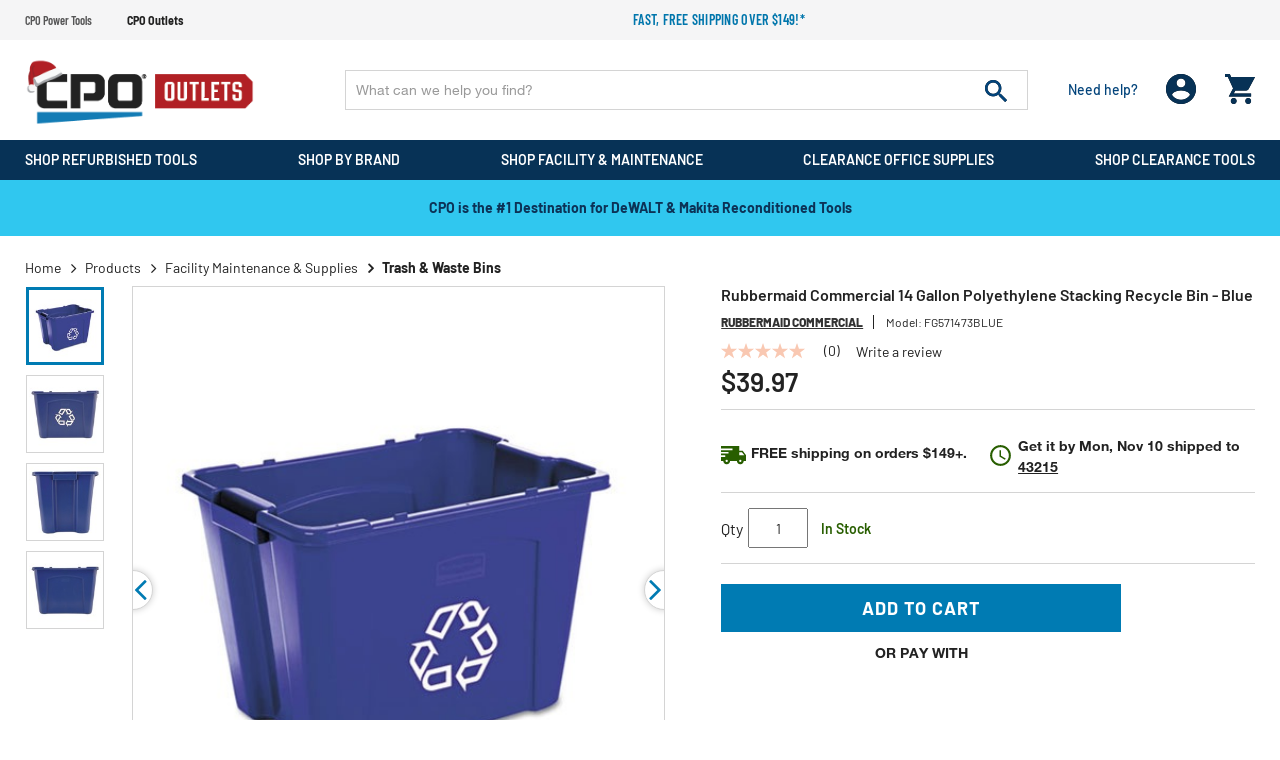

--- FILE ---
content_type: text/html;charset=UTF-8
request_url: https://www.cpooutlets.com/rubbermaid-commercial-fg571473blue-14-gallon-polyethylene-stacking-recycle-bin---blue/rcpn571473be.html
body_size: 32486
content:
<!DOCTYPE html>
<html lang="en">
<head>
<!--[if gt IE 9]><!-->

<!--<![endif]-->


<meta charset="UTF-8">

<meta http-equiv="x-ua-compatible" content="ie=edge" />

<meta name="viewport" content="width=device-width, initial-scale=1, maximum-scale=1,user-scalable=0" />




    <title>Rubbermaid Commercial 14 Gallon Polyethylene Stacking Recycle Bin - Blue </title>


<link rel="icon" href="/on/demandware.static/Sites-cpooutlets-Site/-/default/dw95ded120/images/favicon.ico" />
<label id="siteNameLabel" hidden>CPO Outlets</label>
<input id="siteName" value="CPO Outlets" aria-labelledby="siteNameLabel" hidden>
<meta name="description" content="Rubbermaid Commercial FG571473BLUE 14 Gallon Polyethylene Stacking Recycle Bin - Blue" />
<meta name="keywords" content="CPO Outlets" />




<link rel="preconnect" href="https://www.google.com">
<link rel="preconnect" href="https://www.gstatic.com" crossorigin>
<link rel="stylesheet" href="/on/demandware.static/Sites-cpooutlets-Site/-/default/v1762367739092/css/global.css" media="all" />

    <link rel="stylesheet" href="/on/demandware.static/Sites-cpooutlets-Site/-/default/v1762367739092/css/product/detail.css" media="all" />

    <link rel="stylesheet" href="/on/demandware.static/Sites-cpooutlets-Site/-/default/v1762367739092/css/paypal.css" media="all" />



    <script defer src="https://sdk.helloextend.com/extend-sdk-client/v1/extend-sdk-client.min.js"></script>
    <link rel="stylesheet" href="/on/demandware.static/Sites-cpooutlets-Site/-/default/v1762367739092/css/extend.css" />



<script>
    var EXT_GLOBAL_SWITCH = true;
    var EXT_STORE_ID = "32c89e02-5020-4c6f-bbf8-cf26403412bb";
    var EXT_ENVIRONMENT = "production";
    var EXT_PDP_UPSELL_SWITCH = true;
    var EXT_CART_UPSELL_SWITCH = true;
    var EXT_CART_ADDTOCART = "https://www.cpooutlets.com/on/demandware.store/Sites-cpooutlets-Site/default/Cart-AddExtendProduct";
    var EXT_CART_WARRANTYCHECK = "https://www.cpooutlets.com/on/demandware.store/Sites-cpooutlets-Site/default/Cart-DoesWarrantyExists";
    var EXT_IS_CONTRACTS_API = false;
    var EXT_SHIPPING_SWITCH = "null";
    var EXT_ESP_GET_CONFIG = "https://www.cpooutlets.com/on/demandware.store/Sites-cpooutlets-Site/default/Extend-GetConfig";
    var EXT_SP_REMOVEFROMCART = "https://www.cpooutlets.com/on/demandware.store/Sites-cpooutlets-Site/default/Cart-RemoveShippingProtection";
    var EXT_CREATE_SP_QUOTES = "https://www.cpooutlets.com/on/demandware.store/Sites-cpooutlets-Site/default/Extend-ShippingProtectionCreateQuotes";
    var EXT_SP_ADDTOCART = "https://www.cpooutlets.com/on/demandware.store/Sites-cpooutlets-Site/default/Cart-AddExtendShippingOffer";
</script>

<script defer type="text/javascript" src="/on/demandware.static/Sites-cpooutlets-Site/-/default/v1762367739092/js/main.js"></script>






    <script src="https://h.online-metrix.net/fp/tags.js?org_id=eco_cpoVbXLQmWyhtOIZpnNFmAP4BPaB8067iWzsv4=&amp;session_id=VbXLQmWyhtOIZpnNFmAP4BPaB8067iWzsv4="></script>
    <noscript>
        <iframe title="Device Fingerprint Frame" style="width: 100px; height: 100px; border: 0; position:absolute; top: -5000px;" src="https://h.online-metrix.net/fp/tags.js?org_id=eco_cpoVbXLQmWyhtOIZpnNFmAP4BPaB8067iWzsv4=&amp;session_id=VbXLQmWyhtOIZpnNFmAP4BPaB8067iWzsv4="></iframe>
    </noscript>






    
    



    <meta property="og:title" content="Rubbermaid Commercial 14 Gallon Polyethylene Stacking Recycle Bin - Blue" />
    <meta property="og:type" content="product" />
    <meta property="og:url" content="https://www.cpooutlets.com/rubbermaid-commercial-fg571473blue-14-gallon-polyethylene-stacking-recycle-bin---blue/rcpn571473be.html" />
    <meta property="og:image" content="https://www.cpooutlets.com/on/demandware.static/-/Sites-cpo-master-catalog/default/dwf9bce44c/product_media/rcp/rcpn571473be/images/medium/rcpn571473be.jpg" />
    <meta property="og:description" content="Rubbermaid Commercial 14 Gallon Polyethylene Stacking Recycle Bin - Blue" />
    <meta property="og:site_name" content="https://www.cpooutlets.com" />
    
    <meta name="p:domain_verify" content="270d9699ba363703dc870cea5cda5ec6" />





<script type="text/javascript">

(function(){
window.Constants = {};
window.Resources = {};
window.Urls = {"cartTransfer":"/Cart-Transfer?cart_data="};
window.SitePreferences = {"dzStepStickersEnable":true,"bvHideRRWithZeroCount":false};
}());
</script>



    <script defer type="text/javascript" src="//apps.bazaarvoice.com/deployments/cpooutlets/main_site/production/en_US/bv.js"></script>




<script>
    var pageAction = 'productshow';
    window.dataLayer = window.dataLayer || [];
    window.gtmEnabled = true;
    var orderId = -1;
    var dataLayerEvent = false;
    var ga4DataLayerEvent = {"event":"view_item","ecommerce":{"currency":"USD","value":39.97,"items":[{"item_id":"rcpn571473be","item_model":"fg571473blue","item_name":"Rubbermaid Commercial FG571473BLUE 14 Gallon Polyethylene Stacking Recycle Bin - Blue","item_brand":"Rubbermaid Commercial","item_category":"Trash & Waste Bins","price":39.97,"quantity":1}]}};

    // In all cases except Order Confirmation, the data layer should be pushed, so default to that case
    var pushDataLayer = true;
    if (pageAction === 'orderconfirm') {
        // As of now, the correction is for order confirmation only
        if (dataLayerEvent) {
            orderId = getOrderId(dataLayerEvent);
        } else {
            orderId = getGA4OrderId(ga4DataLayerEvent);
        }

        var ordersPushedToGoogle = getOrdersPushedToGoogle();
        var orderHasBeenPushedToGoogle = orderHasBeenPushedToGoogle(orderId, ordersPushedToGoogle);
        if (orderHasBeenPushedToGoogle) {
            // If the data has already been sent, let's not push it again.
            pushDataLayer = false;
        }
    }

    if (pushDataLayer) {
        if (dataLayerEvent) {
            dataLayer.push(dataLayerEvent);
        }

        // If both events active, clear first ecommerce object to prevent events affecting one another
        if (dataLayerEvent && ga4DataLayerEvent) {
            dataLayer.push({ ecommerce: null });
        }

        if (ga4DataLayerEvent) {
            dataLayer.push(ga4DataLayerEvent);
        }

        if (pageAction === 'orderconfirm') {
            // Add the orderId to the array of orders that is being stored in localStorage
            ordersPushedToGoogle.push(orderId);
            // The localStorage is what is used to prevent the duplicate send from mobile platforms
            window.localStorage.setItem('ordersPushedToGoogle', JSON.stringify(ordersPushedToGoogle));
        }
    }

    function getOrderId(dataLayer) {
        if ('ecommerce' in dataLayer) {
            if ('purchase' in dataLayer.ecommerce && 'actionField' in dataLayer.ecommerce.purchase &&
                'id' in dataLayer.ecommerce.purchase.actionField) {
                return dataLayer.ecommerce.purchase.actionField.id;
            }
        }

        return -1;
    }

    function getGA4OrderId(dataLayer) {
        if ('ecommerce' in dataLayer && 'transaction_id' in dataLayer.ecommerce) {
            return dataLayer.ecommerce.transaction_id;
        }

        return -1;
    }

    function getOrdersPushedToGoogle() {
        var ordersPushedToGoogleString = window.localStorage.getItem('ordersPushedToGoogle');
        if (ordersPushedToGoogleString && ordersPushedToGoogleString.length > 0) {
            return JSON.parse(ordersPushedToGoogleString);
        }

        return [];
    }

    function orderHasBeenPushedToGoogle(orderId, ordersPushedToGoogle) {
        if (orderId) {
            for (var index = 0; index < ordersPushedToGoogle.length; index++) {
                if (ordersPushedToGoogle[index] === orderId) {
                    return true;
                }
            }
        }

        return false;
    }
</script>



<!-- Google Tag Manager -->
<script>(function(w,d,s,l,i){w[l]=w[l]||[];w[l].push({'gtm.start':
new Date().getTime(),event:'gtm.js'});var f=d.getElementsByTagName(s)[0],
j=d.createElement(s),dl=l!='dataLayer'?'&l='+l:'';j.async=true;j.src=
'https://www.googletagmanager.com/gtm.js?id='+i+dl;f.parentNode.insertBefore(j,f);
})(window,document,'script','dataLayer','GTM-WSJDRDH5');</script>
<!-- End Google Tag Manager -->


<script defer src="/on/demandware.static/Sites-cpooutlets-Site/-/default/v1762367739092/js/tagmanager.js"></script>



<link rel="canonical" href="https://www.cpooutlets.com/rubbermaid-commercial-fg571473blue-14-gallon-polyethylene-stacking-recycle-bin---blue/rcpn571473be.html" />

<script type="text/javascript">//<!--
/* <![CDATA[ (head-active_data.js) */
var dw = (window.dw || {});
dw.ac = {
    _analytics: null,
    _events: [],
    _category: "",
    _searchData: "",
    _anact: "",
    _anact_nohit_tag: "",
    _analytics_enabled: "true",
    _timeZone: "US/Eastern",
    _capture: function(configs) {
        if (Object.prototype.toString.call(configs) === "[object Array]") {
            configs.forEach(captureObject);
            return;
        }
        dw.ac._events.push(configs);
    },
	capture: function() { 
		dw.ac._capture(arguments);
		// send to CQ as well:
		if (window.CQuotient) {
			window.CQuotient.trackEventsFromAC(arguments);
		}
	},
    EV_PRD_SEARCHHIT: "searchhit",
    EV_PRD_DETAIL: "detail",
    EV_PRD_RECOMMENDATION: "recommendation",
    EV_PRD_SETPRODUCT: "setproduct",
    applyContext: function(context) {
        if (typeof context === "object" && context.hasOwnProperty("category")) {
        	dw.ac._category = context.category;
        }
        if (typeof context === "object" && context.hasOwnProperty("searchData")) {
        	dw.ac._searchData = context.searchData;
        }
    },
    setDWAnalytics: function(analytics) {
        dw.ac._analytics = analytics;
    },
    eventsIsEmpty: function() {
        return 0 == dw.ac._events.length;
    }
};
/* ]]> */
// -->
</script>
<script type="text/javascript">//<!--
/* <![CDATA[ (head-cquotient.js) */
var CQuotient = window.CQuotient = {};
CQuotient.clientId = 'aaea-cpooutlets';
CQuotient.realm = 'AAEA';
CQuotient.siteId = 'cpooutlets';
CQuotient.instanceType = 'prd';
CQuotient.locale = 'default';
CQuotient.fbPixelId = '391375430987016';
CQuotient.activities = [];
CQuotient.cqcid='';
CQuotient.cquid='';
CQuotient.cqeid='';
CQuotient.cqlid='';
CQuotient.apiHost='api.cquotient.com';
/* Turn this on to test against Staging Einstein */
/* CQuotient.useTest= true; */
CQuotient.useTest = ('true' === 'false');
CQuotient.initFromCookies = function () {
	var ca = document.cookie.split(';');
	for(var i=0;i < ca.length;i++) {
	  var c = ca[i];
	  while (c.charAt(0)==' ') c = c.substring(1,c.length);
	  if (c.indexOf('cqcid=') == 0) {
		CQuotient.cqcid=c.substring('cqcid='.length,c.length);
	  } else if (c.indexOf('cquid=') == 0) {
		  var value = c.substring('cquid='.length,c.length);
		  if (value) {
		  	var split_value = value.split("|", 3);
		  	if (split_value.length > 0) {
			  CQuotient.cquid=split_value[0];
		  	}
		  	if (split_value.length > 1) {
			  CQuotient.cqeid=split_value[1];
		  	}
		  	if (split_value.length > 2) {
			  CQuotient.cqlid=split_value[2];
		  	}
		  }
	  }
	}
}
CQuotient.getCQCookieId = function () {
	if(window.CQuotient.cqcid == '')
		window.CQuotient.initFromCookies();
	return window.CQuotient.cqcid;
};
CQuotient.getCQUserId = function () {
	if(window.CQuotient.cquid == '')
		window.CQuotient.initFromCookies();
	return window.CQuotient.cquid;
};
CQuotient.getCQHashedEmail = function () {
	if(window.CQuotient.cqeid == '')
		window.CQuotient.initFromCookies();
	return window.CQuotient.cqeid;
};
CQuotient.getCQHashedLogin = function () {
	if(window.CQuotient.cqlid == '')
		window.CQuotient.initFromCookies();
	return window.CQuotient.cqlid;
};
CQuotient.trackEventsFromAC = function (/* Object or Array */ events) {
try {
	if (Object.prototype.toString.call(events) === "[object Array]") {
		events.forEach(_trackASingleCQEvent);
	} else {
		CQuotient._trackASingleCQEvent(events);
	}
} catch(err) {}
};
CQuotient._trackASingleCQEvent = function ( /* Object */ event) {
	if (event && event.id) {
		if (event.type === dw.ac.EV_PRD_DETAIL) {
			CQuotient.trackViewProduct( {id:'', alt_id: event.id, type: 'raw_sku'} );
		} // not handling the other dw.ac.* events currently
	}
};
CQuotient.trackViewProduct = function(/* Object */ cqParamData){
	var cq_params = {};
	cq_params.cookieId = CQuotient.getCQCookieId();
	cq_params.userId = CQuotient.getCQUserId();
	cq_params.emailId = CQuotient.getCQHashedEmail();
	cq_params.loginId = CQuotient.getCQHashedLogin();
	cq_params.product = cqParamData.product;
	cq_params.realm = cqParamData.realm;
	cq_params.siteId = cqParamData.siteId;
	cq_params.instanceType = cqParamData.instanceType;
	cq_params.locale = CQuotient.locale;
	
	if(CQuotient.sendActivity) {
		CQuotient.sendActivity(CQuotient.clientId, 'viewProduct', cq_params);
	} else {
		CQuotient.activities.push({activityType: 'viewProduct', parameters: cq_params});
	}
};
/* ]]> */
// -->
</script>


    <input type="hidden" id="jsonSchema" value="{&quot;@context&quot;:&quot;http://schema.org/&quot;,&quot;@type&quot;:&quot;Product&quot;,&quot;@id&quot;:&quot;https://www.cpooutlets.com/rubbermaid-commercial-fg571473blue-14-gallon-polyethylene-stacking-recycle-bin---blue/rcpn571473be.html&quot;,&quot;name&quot;:&quot;Rubbermaid Commercial 14 Gallon Polyethylene Stacking Recycle Bin - Blue&quot;,&quot;description&quot;:&quot;Rubbermaid Commercial 14 Gallon Polyethylene Stacking Recycle Bin - Blue&quot;,&quot;mpn&quot;:&quot;FG571473BLUE&quot;,&quot;sku&quot;:&quot;rcpn571473be&quot;,&quot;brand&quot;:{&quot;@type&quot;:&quot;Thing&quot;,&quot;name&quot;:&quot;Rubbermaid Commercial&quot;},&quot;image&quot;:[&quot;https://www.cpooutlets.com/on/demandware.static/-/Sites-cpo-master-catalog/default/dwc967e2bf/product_media/rcp/rcpn571473be/images/xlarge/rcpn571473be.jpg&quot;,&quot;https://www.cpooutlets.com/on/demandware.static/-/Sites-cpo-master-catalog/default/dw9363b67b/product_media/rcp/rcpn571473be/images/xlarge/rcpn571473be_a.jpg&quot;,&quot;https://www.cpooutlets.com/on/demandware.static/-/Sites-cpo-master-catalog/default/dw855ab63e/product_media/rcp/rcpn571473be/images/xlarge/rcpn571473be_b.jpg&quot;,&quot;https://www.cpooutlets.com/on/demandware.static/-/Sites-cpo-master-catalog/default/dwe40441c1/product_media/rcp/rcpn571473be/images/xlarge/rcpn571473be_c.jpg&quot;],&quot;offers&quot;:{&quot;url&quot;:{},&quot;@type&quot;:&quot;Offer&quot;,&quot;priceCurrency&quot;:&quot;USD&quot;,&quot;price&quot;:&quot;39.97&quot;,&quot;availability&quot;:&quot;http://schema.org/InStock&quot;}}">


</head>
<body data-cpo="">
<!-- Google Tag Manager (noscript) -->
<noscript><iframe src="https://www.googletagmanager.com/ns.html?id=GTM-WSJDRDH5"
height="0" width="0" style="display:none;visibility:hidden"></iframe></noscript>
<!-- End Google Tag Manager (noscript) -->



<div class="page cpooutlets" data-action="Product-Show" data-querystring="pid=rcpn571473be">





    



<header id="site-header" class="holidaySite-header">
    
	 


	
















<div class="header-top-promotions" data-promoId="ticker-main">
    <div class="container-fluid flex align-items-center">
		<!-- Add site navigation -->
<ul class="navigation-bar flex align-items-center justify-content-between">
<li><a href="https://www.cpopowertools.com">CPO Power Tools</a></li>
<li  class="active"><a href="https://www.cpooutlets.com">CPO Outlets</a></li>
</ul>
        
			
				<style>
@media (max-width:767px) {
    .ticker-bar {
        margin-bottom: 0;
    }
}
.plp-price-holder .price .line-thorugh-price .strike-through {
    text-decoration: line-through !important;
}
#darkenDiv {
    display: none !important;
}
.deal-zone-intro-section {
    display: none;
}
</style>

        <!-- Add more divs to add more promotions -->
        <div class="promotions-slider">
            <div class="text-center text-secondary promo">
                <!-- 2nd Promotion -->
                <p><a href="https://www.cpooutlets.com/products">Fast, free shipping over $149!*</a>
                </p>
            </div>
        </div>
			
		
    </div>
</div> 
	
    
<div class="header-holder">
    <div class="container-fluid">
        <div class="row main-row align-items-center">
            <div class="col-lg-3">
                <div class="header-left-panel">
                    
                    <a class="logo" href="https://www.cpooutlets.com/">
                        
                            <picture>
                                <source media="(min-width: 991px)"
                                    srcset="/on/demandware.static/Sites-cpooutlets-Site/-/default/dw2b16ed77/images/holidays/CPOoutlets_logo-holiday.png" />
                                
                                    <img alt="America's Leading Online Tool Retailer" class="img-fluid"
                                        src="/on/demandware.static/Sites-cpooutlets-Site/-/default/dw69cb605c/images/holidays/CPO_logo-holiday1.png" title="" />
                                
                            </picture>
                            
                    </a>
                    <div class="headerMobile-menu-opener">
                        <div class="header-login d-block d-lg-none ">
                            <div class="login-opner">
                                <span class="icon-holder">
                                    
                                        <img alt="cpo user login "
                                            src="/on/demandware.static/Sites-cpooutlets-Site/-/default/dwd5725fd4/images/01_User_white.png">
                                        

                                    
                                </span>
                            </div>
                        </div>
                        <div class="header-minicart">
                            
	 


	<div class="minicart" data-enable-flyout="false" data-action-url="/on/demandware.store/Sites-cpooutlets-Site/default/Cart-MiniCartShow">
    <div class="minicart-total">
    <a class="minicart-link zero" href="https://www.cpooutlets.com/Shopping-Cart"
        title="Cart 0 Items"
        aria-label="Cart 0 Items" aria-haspopup="true">
        <i class="minicart-icon fa fa-shopping-bag"></i>
        <span class="minicart-quantity d-none in-header">
            0
        </span>
    </a>
</div>
<div class="d-none d-lg-block">
    <div class="popover popover-bottom"></div>
</div>

</div> 
	
                        </div>
                        <div class="menu-opener">
                            <div class="icon-holder">
                                
                                    <img alt="cpo menu opner"
                                        src="/on/demandware.static/Sites-cpooutlets-Site/-/default/dw7f2585b7/images/06_burger_white.png">
                                    
                            </div>
                        </div>

                    </div>
                </div>
            </div>
            <div class="col-lg-9">
                <div class="row no-gutters">
                    <div class="col-12 col-lg-9">
                        <div class="site-search">
      <form role="search" action="/products" method="get" name="simpleSearch">
            <input class="form-control search-field" type="text" name="q" value=""
                  autocomplete="off" placeholder="What can we help you find?"
                  aria-label="Enter Keyword or Item No." />
            <button class="header-search-button" disabled="true" type="submit" name="search-button"
                  aria-label="Submit search keywords">
                  <img alt="header search" src="/on/demandware.static/Sites-cpooutlets-Site/-/default/dwec867678/images/07_search.png">
            </button>
            <div class="suggestions-wrapper d-none" data-url="/on/demandware.store/Sites-cpooutlets-Site/default/SearchServices-GetSuggestions?q="></div>
            <input type="hidden" value="default" name="lang">
      </form>
</div>
<input id='minChar' type="hidden" value="3">
                    </div>
                    <div class="col-lg-3 d-none d-lg-block">
                        <div class="d-flex justify-content-between align-items-center header-right">
                            <div class="header-need-help d-none d-lg-block">
                                <a class="need-help-opener">
                                    <div class="icon-holder">
                                        <img class="d-block d-lg-none" alt="cpo need help"
                                            src="/on/demandware.static/Sites-cpooutlets-Site/-/default/dw2b7208b1/images/05_need_white.svg">
                                    </div>
                                    <span class="d-block action-text">Need help?
                                    </span>
                                </a>
                            </div>
                            <div class="header-login d-none d-lg-block">
                                <span class="login-opner">
                                    <div class="icon-holder">
                                        
                                            <img class="d-none d-lg-block "
                                                alt="cpo user login"
                                                src="/on/demandware.static/Sites-cpooutlets-Site/-/default/dwce12ebec/images/01_User.png">
                                            
                                            

                                    </div>
                                </span>
                            </div>
                            <div class="header-minicart">
                                
	 


	<div class="minicart" data-enable-flyout="false" data-action-url="/on/demandware.store/Sites-cpooutlets-Site/default/Cart-MiniCartShow">
    <div class="minicart-total">
    <a class="minicart-link zero" href="https://www.cpooutlets.com/Shopping-Cart"
        title="Cart 0 Items"
        aria-label="Cart 0 Items" aria-haspopup="true">
        <i class="minicart-icon fa fa-shopping-bag"></i>
        <span class="minicart-quantity d-none in-header">
            0
        </span>
    </a>
</div>
<div class="d-none d-lg-block">
    <div class="popover popover-bottom"></div>
</div>

</div> 
	
                            </div>
                        </div>
                    </div>
                </div>
            </div>
        </div>
        <div class="modal fade" id="requestPasswordResetModal" tabindex="-1" role="dialog" aria-labelledby="requestPasswordResetModal">
    <div class="modal-dialog" role="document">
        <div class="modal-content">
            <div class="modal-header">
                <div class="modal-title request-password-title">Forgot your Password?</div>
                <button type="button" class="close" data-dismiss="modal" aria-label="Close"><span aria-hidden="true">&times;</span></button>
            </div>

            <div class="modal-body">
                <form class="reset-password-form cpo-account-pages-form" action="/on/demandware.store/Sites-cpooutlets-Site/default/Account-PasswordResetDialogForm?mobile=" method="POST" name="email-form" id="email-form">
    <div class="request-password-body">
        <p class="forget-password-msg">
            Please enter your email address below and we'll send you a link to reset your password.
        </p>
        <div class="pwd-reset-error-messaging"></div>
        <div class="form-group required reset">
            <input
                id="reset-password-email"
                type="email"
                class="form-control"
                name="loginEmail"
                aria-describedby="emailHelp"
                placeholder=" ">
            <label class="form-control-label" for="reset-password-email" id="emailHelp">
                Email
            </label>
            <div class="invalid-feedback"></div>
        </div>
    </div>
    <div class="send-email-btn">
        <button
            type="submit"
            id="submitEmailButton"
            class="btn btn-primary btn-medium">
            Submit
        </button>
    </div>
</form>
            </div>
        </div>
    </div>
</div>

        

<div class = "login-dropdown  " >
	 
		 
			














<form action="/on/demandware.store/Sites-cpooutlets-Site/default/Account-Login" class="login cpo-checkout-form cpo-login-dropdown" method="POST" name="login-form">
    <p class="login-form-heading">Returning Customers</p>
  
    <div class="form-group required">
        <label class="form-control-label" for="login-form-email">
            Email
        </label>
        <input placeholder="Email Address" type="email" id="login-form-email" required aria-required="true" class="form-control required" aria-describedby="form-email-error" name="loginEmail">
        <div class="invalid-feedback" id="form-email-error"></div>
    </div>

    <div class="form-group required password-feild">
        <label class="form-control-label" for="login-form-password">
                Password
        </label>
        <input placeholder="Password" type="password" id="login-form-password" required aria-required="true" class="form-control required" aria-describedby="form-password-error" name="loginPassword">
        <div class="invalid-feedback" id="form-password-error"></div>
    </div>

    <div class="clearfix form-actions-wrapper">
        <div class="form-group custom-control custom-checkbox pull-left remember-me">
            <input type="checkbox" class="custom-control-input" id="rememberMe" name="loginRememberMe" value="true"
                
            >
            <label class="custom-control-label" for="rememberMe">
                Remember me?
            </label>
        </div>

        <div class="pull-right forgot-password text-right">
            <a class="form-control-label" href="/Password-Reset" title="Forgot password?">
                Forgot password?
            </a>
        </div>
    </div>

    <input type="hidden" name="csrf_token" value="nnRGFvwGbASLaTKVoHZihwki_QKE24JWbZtiBc92Kwc3LQ2HRguusXhAvUUZ2O43qZgm1fRkocJImW6K8LoJVA8S_fRnc_cf5Zq9AHMnAE_dBAioVDcRgiHYEC_HqwbRraOCzyyqOKk8c_zv-Xwc7RXtGmvA7InFErqY6anMohph8OWrBCg="/>

    <button type="submit" class="btn btn-block btn-primary btn-large checkout-sign-in">Sign  In</button>
</form>


<div class="login-seperator text-center"><span>or sign in with</span></div>
<form action="" class="login-oauth" method="post" name="login-oauth-form">
    <div class="form-group text-center">
        <a href="https://www.cpooutlets.com/on/demandware.store/Sites-cpooutlets-Site/default/Login-OAuthLogin?oauthProvider=Facebook&amp;oauthLoginTargetEndPoint=1" class="oauth-facebook"
           role="button" aria-pressed="true">
           <img alt="login with facebbok" class="lazy-load" data-src="/on/demandware.static/Sites-cpooutlets-Site/-/default/dw3cd78687/images/71_facebook_signin.svg" title="" />
        </a>
        <a href="https://www.cpooutlets.com/on/demandware.store/Sites-cpooutlets-Site/default/Login-OAuthLogin?oauthProvider=Google&amp;oauthLoginTargetEndPoint=1" class="oauth-google"
           role="button" aria-pressed="true">
            <img alt="login with google" class="lazy-load" data-src="/on/demandware.static/Sites-cpooutlets-Site/-/default/dw91dcbb78/images/72_Google_signin.svg" title="" />
        </a>
    </div>
</form>

<div class="new-customer-register cpo-login-dropdown">
	<p class="login-form-heading">New Customers</p>
	<p>
	
	<div class="content-asset"><!-- dwMarker="content" dwContentID="5412091e4678c790c8697f07a0" -->
		Create an account and enjoy $20 OFF your first order.
	</div> <!-- End content-asset -->


</p>
	<a class="btn btn-primary btn-large"
		href="/Registration">Register</a>
</div>

    
	
	<span class="login-close-button"><img alt="cpo close user login" class="lazy-load" data-src="/on/demandware.static/Sites-cpooutlets-Site/-/default/dwc58fc553/images/12_close.svg"></span>
</div>

        














	
	<div class="content-asset"><!-- dwMarker="content" dwContentID="cfb93a995c401b5b64a7163aac" -->
		<div class="need-help-dropdown">
  <p class="cpo-phone-info contact-info-holder">
    <span class="contact-info-label">Phone:</span>
    <span class="contact-info-detail">
      1-866-577-3014
      <span class="office-hours" id="phoneHrs">M-F 9am to 7pm ET</span>
    </span>
  </p>
  <p class="cpo-email-info contact-info-holder">
    <span class="contact-info-label">Email:</span>
    <span class="contact-info-detail">
      <a href="https://www.cpooutlets.com/outlets-contact-us.html">Contact Us</a>
    </span>
  </p>
  <p class="cpo-order-info contact-info-holder">
    <span class="contact-info-label">Orders</span>
    <span class="contact-info-detail">
      <a href="https://www.cpooutlets.com/Order-Tracking">Track your Orders</a> 
    </span>
  </p>
  <p class="cpo-faq contact-info-holder">
    <span class="contact-info-label">FAQ</span>
    <span class="contact-info-detail">
      <a href="https://www.cpooutlets.com/outlets-faq.html">More Questions</a>
    </span>
  </p>
  <div class="d-block d-lg-none text-right">
    <span class="need-help-close-button"><img
      alt="login drop down remove"
      src="https://www.cpooutlets.com/on/demandware.static/-/Sites-cpooutlets-Library/default/dwca13568b/12_close.svg" title="" /></span>
  </div>
</div>
	</div> <!-- End content-asset -->




    </div>
    
        <div class="holidayHeader">
            
                	<div class="outletsHeaderSnow holidaySprite"></div>
                    <div class="outletsHeadLightOne holidaySprite"></div>
                    <div class="outletsHeadLightTwo holidaySprite"></div>
                    <div class="outletsHeadLightThree holidaySprite"></div>
                    <div class="outletsHeadLightFour holidaySprite"></div>
            
        </div>
    
</div>
    
    














<div class="cpo-menu-holder">
	<div id="bgFiddle">
	    <div class="container-fluid">
		        <div class="d-block d-lg-none first-toplevel-back">
		            <span class="backto-main">
		                <i class="fa fa-angle-left" aria-hidden="true"></i>Back
		            </span>
		        </div>
                
                <ul class="top-level menu-holder-hover">
		            
	 


	
























    
    
		
		<li data-promohtmlId="null" data-categoryid="products"
			data-promohtml="null">
			
				<h3 class="inherit-style p-0 m-0 d-inline">
					<a class="tab_title oswald products top-cat-title-link" href="/products">
						<div class="tab_titleText">
							Shop Refurbished Tools
						</div>
						
							<div class="dropDownArrow"></div>
						
					</a>
				</h3>
			


			<div class="menu-dropdown-holder">
				<!-- First level title bar -->
				<div class="firstLevel-titleBar">
				    <a href="/products" class="no-gutters header-cat-link">
				        <span class="first-category-name"></span>
				    </a>
					<span class="backto-firstLevel">
						<i class="fa fa-angle-left" aria-hidden="true"></i>Back
					</span>
					
				</div>
				<ul class="sub-menu-list menu-dropdown-ul">
					

                        

                        
                        
                            
                            
                            
                            <li class="cattitle oswald" data-promohtmlId="power-tools"
                                data-promohtml="null">

                                

                                    <a class="l1-cat-title-link" href="/power-tools">
                                        Power Tools
                                    </a>

                                    
                                        <div class="sub-menu-holder">
                                            <!-- second title bar -->
                                            <div class="secondtLevel-titleBar">
                                                <a href="#" class="no-gutters header-cat-link"><span class="second-category-name"></span></a>
                                                <span class="backto-secondtLevel">
                                                    <i class="fa fa-angle-left" aria-hidden="true"></i>
                                                    Back
                                                </span>
                                            </div>
                                            <ul class="collist menu-dropdown-ul">
                                                
                                                    
                                                    

                                                        <li>

                                                            <a class="l2-cat-title-link" href="/combo-kits">
                                                                Combo Kits
                                                            </a>

                                                            <div class="inner-dropdown-holder">
                                                                <!-- third title bar -->
                                                                <div class="thirdtLevel-titleBar"> 
                                                                    <a href="#" class="no-gutters header-cat-link">
                                                                        <span class="third-category-name"></span>
                                                                    </a>
                                                                    <span class="backto-thirdtLevel">
                                                                        <i class="fa fa-angle-left" aria-hidden="true"></i>
                                                                        Back
                                                                    </span>
                                                                </div>

                                                                
                                                                
                                                                

                                                            </div>
                                                        </li>
                                                    

                                                
                                                    
                                                    

                                                        <li>

                                                            <a class="l2-cat-title-link" href="/drills">
                                                                Drills
                                                            </a>

                                                            <div class="inner-dropdown-holder">
                                                                <!-- third title bar -->
                                                                <div class="thirdtLevel-titleBar"> 
                                                                    <a href="#" class="no-gutters header-cat-link">
                                                                        <span class="third-category-name"></span>
                                                                    </a>
                                                                    <span class="backto-thirdtLevel">
                                                                        <i class="fa fa-angle-left" aria-hidden="true"></i>
                                                                        Back
                                                                    </span>
                                                                </div>

                                                                
                                                                
                                                                
                                                                    <ul class="menu-dropdown-ul">
                                                                        

                                                                            <li>
                                                                                <a href="/drill-drivers">
                                                                                    Drill Drivers
                                                                                </a>
                                                                            </li>
                                                                        

                                                                            <li>
                                                                                <a href="/hammer-drills">
                                                                                    Hammer Drills
                                                                                </a>
                                                                            </li>
                                                                        

                                                                            <li>
                                                                                <a href="/impact-drivers">
                                                                                    Impact Drivers
                                                                                </a>
                                                                            </li>
                                                                        

                                                                            <li>
                                                                                <a href="/right-angle-drills">
                                                                                    Right Angle Drills
                                                                                </a>
                                                                            </li>
                                                                        

                                                                            <li>
                                                                                <a href="/screw-guns">
                                                                                    Screw Guns
                                                                                </a>
                                                                            </li>
                                                                        

                                                                            <li>
                                                                                <a href="/electric-screwdrivers">
                                                                                    Electric Screwdrivers
                                                                                </a>
                                                                            </li>
                                                                        
                                                                        <li>
                                                                            <a class="viewall-dynamic-l3"
                                                                                href="/drills">View All</a>
                                                                        </li>
                                                                    </ul>

                                                                

                                                            </div>
                                                        </li>
                                                    

                                                
                                                    
                                                    

                                                        <li>

                                                            <a class="l2-cat-title-link" href="/saws">
                                                                Saws
                                                            </a>

                                                            <div class="inner-dropdown-holder">
                                                                <!-- third title bar -->
                                                                <div class="thirdtLevel-titleBar"> 
                                                                    <a href="#" class="no-gutters header-cat-link">
                                                                        <span class="third-category-name"></span>
                                                                    </a>
                                                                    <span class="backto-thirdtLevel">
                                                                        <i class="fa fa-angle-left" aria-hidden="true"></i>
                                                                        Back
                                                                    </span>
                                                                </div>

                                                                
                                                                
                                                                
                                                                    <ul class="menu-dropdown-ul">
                                                                        

                                                                            <li>
                                                                                <a href="/band-saws">
                                                                                    Band Saws
                                                                                </a>
                                                                            </li>
                                                                        

                                                                            <li>
                                                                                <a href="/circular-saws">
                                                                                    Circular Saws
                                                                                </a>
                                                                            </li>
                                                                        

                                                                            <li>
                                                                                <a href="/jig-saws">
                                                                                    Jig Saws
                                                                                </a>
                                                                            </li>
                                                                        

                                                                            <li>
                                                                                <a href="/chop-saws">
                                                                                    Chop Saws
                                                                                </a>
                                                                            </li>
                                                                        

                                                                            <li>
                                                                                <a href="/miter-saws">
                                                                                    Miter Saws
                                                                                </a>
                                                                            </li>
                                                                        

                                                                            <li>
                                                                                <a href="/reciprocating-saws">
                                                                                    Reciprocating Saws
                                                                                </a>
                                                                            </li>
                                                                        

                                                                            <li>
                                                                                <a href="/scroll-saws">
                                                                                    Scroll Saws
                                                                                </a>
                                                                            </li>
                                                                        

                                                                            <li>
                                                                                <a href="/table-saws">
                                                                                    Table Saws
                                                                                </a>
                                                                            </li>
                                                                        
                                                                        <li>
                                                                            <a class="viewall-dynamic-l3"
                                                                                href="/saws">View All</a>
                                                                        </li>
                                                                    </ul>

                                                                

                                                            </div>
                                                        </li>
                                                    

                                                
                                                    
                                                    

                                                        <li>

                                                            <a class="l2-cat-title-link" href="/nailers-and-staplers">
                                                                Nailers &amp; Staplers
                                                            </a>

                                                            <div class="inner-dropdown-holder">
                                                                <!-- third title bar -->
                                                                <div class="thirdtLevel-titleBar"> 
                                                                    <a href="#" class="no-gutters header-cat-link">
                                                                        <span class="third-category-name"></span>
                                                                    </a>
                                                                    <span class="backto-thirdtLevel">
                                                                        <i class="fa fa-angle-left" aria-hidden="true"></i>
                                                                        Back
                                                                    </span>
                                                                </div>

                                                                
                                                                
                                                                

                                                            </div>
                                                        </li>
                                                    

                                                
                                                    
                                                    

                                                        <li>

                                                            <a class="l2-cat-title-link" href="/grinders">
                                                                Grinders
                                                            </a>

                                                            <div class="inner-dropdown-holder">
                                                                <!-- third title bar -->
                                                                <div class="thirdtLevel-titleBar"> 
                                                                    <a href="#" class="no-gutters header-cat-link">
                                                                        <span class="third-category-name"></span>
                                                                    </a>
                                                                    <span class="backto-thirdtLevel">
                                                                        <i class="fa fa-angle-left" aria-hidden="true"></i>
                                                                        Back
                                                                    </span>
                                                                </div>

                                                                
                                                                
                                                                
                                                                    <ul class="menu-dropdown-ul">
                                                                        

                                                                            <li>
                                                                                <a href="/angle-grinders">
                                                                                    Angle Grinders
                                                                                </a>
                                                                            </li>
                                                                        

                                                                            <li>
                                                                                <a href="/cut-off-grinders">
                                                                                    Cut Off Grinders
                                                                                </a>
                                                                            </li>
                                                                        

                                                                            <li>
                                                                                <a href="/die-grinders">
                                                                                    Die Grinders
                                                                                </a>
                                                                            </li>
                                                                        
                                                                        <li>
                                                                            <a class="viewall-dynamic-l3"
                                                                                href="/grinders">View All</a>
                                                                        </li>
                                                                    </ul>

                                                                

                                                            </div>
                                                        </li>
                                                    

                                                
                                                    
                                                    

                                                        <li>

                                                            <a class="l2-cat-title-link" href="/impact-drivers">
                                                                Impact Drivers
                                                            </a>

                                                            <div class="inner-dropdown-holder">
                                                                <!-- third title bar -->
                                                                <div class="thirdtLevel-titleBar"> 
                                                                    <a href="#" class="no-gutters header-cat-link">
                                                                        <span class="third-category-name"></span>
                                                                    </a>
                                                                    <span class="backto-thirdtLevel">
                                                                        <i class="fa fa-angle-left" aria-hidden="true"></i>
                                                                        Back
                                                                    </span>
                                                                </div>

                                                                
                                                                
                                                                

                                                            </div>
                                                        </li>
                                                    

                                                
                                                    
                                                    

                                                        <li>

                                                            <a class="l2-cat-title-link" href="/sanders-and-polishers">
                                                                Sanders &amp; Polishers
                                                            </a>

                                                            <div class="inner-dropdown-holder">
                                                                <!-- third title bar -->
                                                                <div class="thirdtLevel-titleBar"> 
                                                                    <a href="#" class="no-gutters header-cat-link">
                                                                        <span class="third-category-name"></span>
                                                                    </a>
                                                                    <span class="backto-thirdtLevel">
                                                                        <i class="fa fa-angle-left" aria-hidden="true"></i>
                                                                        Back
                                                                    </span>
                                                                </div>

                                                                
                                                                
                                                                

                                                            </div>
                                                        </li>
                                                    

                                                
                                                    
                                                    

                                                        <li>

                                                            <a class="l2-cat-title-link" href="/demo-and-breaker-hammers">
                                                                Demo and Breaker Hammers
                                                            </a>

                                                            <div class="inner-dropdown-holder">
                                                                <!-- third title bar -->
                                                                <div class="thirdtLevel-titleBar"> 
                                                                    <a href="#" class="no-gutters header-cat-link">
                                                                        <span class="third-category-name"></span>
                                                                    </a>
                                                                    <span class="backto-thirdtLevel">
                                                                        <i class="fa fa-angle-left" aria-hidden="true"></i>
                                                                        Back
                                                                    </span>
                                                                </div>

                                                                
                                                                
                                                                

                                                            </div>
                                                        </li>
                                                    

                                                
                                                    
                                                    

                                                        <li>

                                                            <a class="l2-cat-title-link" href="/cordless-ratchets">
                                                                Cordless Ratchets
                                                            </a>

                                                            <div class="inner-dropdown-holder">
                                                                <!-- third title bar -->
                                                                <div class="thirdtLevel-titleBar"> 
                                                                    <a href="#" class="no-gutters header-cat-link">
                                                                        <span class="third-category-name"></span>
                                                                    </a>
                                                                    <span class="backto-thirdtLevel">
                                                                        <i class="fa fa-angle-left" aria-hidden="true"></i>
                                                                        Back
                                                                    </span>
                                                                </div>

                                                                
                                                                
                                                                

                                                            </div>
                                                        </li>
                                                    

                                                
                                                    
                                                    

                                                        <li>

                                                            <a class="l2-cat-title-link" href="/routers-and-trimmers">
                                                                Routers and Trimmers
                                                            </a>

                                                            <div class="inner-dropdown-holder">
                                                                <!-- third title bar -->
                                                                <div class="thirdtLevel-titleBar"> 
                                                                    <a href="#" class="no-gutters header-cat-link">
                                                                        <span class="third-category-name"></span>
                                                                    </a>
                                                                    <span class="backto-thirdtLevel">
                                                                        <i class="fa fa-angle-left" aria-hidden="true"></i>
                                                                        Back
                                                                    </span>
                                                                </div>

                                                                
                                                                
                                                                

                                                            </div>
                                                        </li>
                                                    

                                                
                                                    
                                                    

                                                        <li>

                                                            <a class="l2-cat-title-link" href="/multi-tools">
                                                                Multi Tools
                                                            </a>

                                                            <div class="inner-dropdown-holder">
                                                                <!-- third title bar -->
                                                                <div class="thirdtLevel-titleBar"> 
                                                                    <a href="#" class="no-gutters header-cat-link">
                                                                        <span class="third-category-name"></span>
                                                                    </a>
                                                                    <span class="backto-thirdtLevel">
                                                                        <i class="fa fa-angle-left" aria-hidden="true"></i>
                                                                        Back
                                                                    </span>
                                                                </div>

                                                                
                                                                
                                                                

                                                            </div>
                                                        </li>
                                                    

                                                
                                                <li>
                                                    <a class="viewall-dynamic-l2" href="/power-tools">View All</a>
                                                </li>
                                            </ul>
                                        </div>
                                    

                                
                            
                            </li>
                        

                    

                        

                        
                        
                            
                            
                            
                            <li class="cattitle oswald" data-promohtmlId="power-tool-accessories"
                                data-promohtml="null">

                                

                                    <a class="l1-cat-title-link" href="/power-tool-accessories">
                                        Power Tool Accessories
                                    </a>

                                    

                                
                            
                            </li>
                        

                    

                        

                        
                        
                            
                            
                            
                            <li class="cattitle oswald" data-promohtmlId="outdoor-tools-and-equipment"
                                data-promohtml="null">

                                

                                    <a class="l1-cat-title-link" href="/outdoor-tools-and-equipment">
                                        Outdoor Tools and Equipment
                                    </a>

                                    
                                        <div class="sub-menu-holder">
                                            <!-- second title bar -->
                                            <div class="secondtLevel-titleBar">
                                                <a href="#" class="no-gutters header-cat-link"><span class="second-category-name"></span></a>
                                                <span class="backto-secondtLevel">
                                                    <i class="fa fa-angle-left" aria-hidden="true"></i>
                                                    Back
                                                </span>
                                            </div>
                                            <ul class="collist menu-dropdown-ul">
                                                
                                                    
                                                    

                                                        <li>

                                                            <a class="l2-cat-title-link" href="/outdoor-power-combo-kits">
                                                                Outdoor Power Combo Kits
                                                            </a>

                                                            <div class="inner-dropdown-holder">
                                                                <!-- third title bar -->
                                                                <div class="thirdtLevel-titleBar"> 
                                                                    <a href="#" class="no-gutters header-cat-link">
                                                                        <span class="third-category-name"></span>
                                                                    </a>
                                                                    <span class="backto-thirdtLevel">
                                                                        <i class="fa fa-angle-left" aria-hidden="true"></i>
                                                                        Back
                                                                    </span>
                                                                </div>

                                                                
                                                                
                                                                

                                                            </div>
                                                        </li>
                                                    

                                                
                                                    
                                                    

                                                        <li>

                                                            <a class="l2-cat-title-link" href="/leaf-blowers">
                                                                Leaf Blowers
                                                            </a>

                                                            <div class="inner-dropdown-holder">
                                                                <!-- third title bar -->
                                                                <div class="thirdtLevel-titleBar"> 
                                                                    <a href="#" class="no-gutters header-cat-link">
                                                                        <span class="third-category-name"></span>
                                                                    </a>
                                                                    <span class="backto-thirdtLevel">
                                                                        <i class="fa fa-angle-left" aria-hidden="true"></i>
                                                                        Back
                                                                    </span>
                                                                </div>

                                                                
                                                                
                                                                

                                                            </div>
                                                        </li>
                                                    

                                                
                                                    
                                                    

                                                        <li>

                                                            <a class="l2-cat-title-link" href="/lawn-mowers">
                                                                Lawn Mowers
                                                            </a>

                                                            <div class="inner-dropdown-holder">
                                                                <!-- third title bar -->
                                                                <div class="thirdtLevel-titleBar"> 
                                                                    <a href="#" class="no-gutters header-cat-link">
                                                                        <span class="third-category-name"></span>
                                                                    </a>
                                                                    <span class="backto-thirdtLevel">
                                                                        <i class="fa fa-angle-left" aria-hidden="true"></i>
                                                                        Back
                                                                    </span>
                                                                </div>

                                                                
                                                                
                                                                

                                                            </div>
                                                        </li>
                                                    

                                                
                                                    
                                                    

                                                        <li>

                                                            <a class="l2-cat-title-link" href="/trimmers">
                                                                Trimmers
                                                            </a>

                                                            <div class="inner-dropdown-holder">
                                                                <!-- third title bar -->
                                                                <div class="thirdtLevel-titleBar"> 
                                                                    <a href="#" class="no-gutters header-cat-link">
                                                                        <span class="third-category-name"></span>
                                                                    </a>
                                                                    <span class="backto-thirdtLevel">
                                                                        <i class="fa fa-angle-left" aria-hidden="true"></i>
                                                                        Back
                                                                    </span>
                                                                </div>

                                                                
                                                                
                                                                
                                                                    <ul class="menu-dropdown-ul">
                                                                        

                                                                            <li>
                                                                                <a href="/hedge-trimmers">
                                                                                    Hedge Trimmers
                                                                                </a>
                                                                            </li>
                                                                        

                                                                            <li>
                                                                                <a href="/string-trimmers">
                                                                                    String Trimmers
                                                                                </a>
                                                                            </li>
                                                                        

                                                                            <li>
                                                                                <a href="/edgers">
                                                                                    Edgers
                                                                                </a>
                                                                            </li>
                                                                        
                                                                        <li>
                                                                            <a class="viewall-dynamic-l3"
                                                                                href="/trimmers">View All</a>
                                                                        </li>
                                                                    </ul>

                                                                

                                                            </div>
                                                        </li>
                                                    

                                                
                                                    
                                                    

                                                        <li>

                                                            <a class="l2-cat-title-link" href="/chainsaws">
                                                                Chainsaws
                                                            </a>

                                                            <div class="inner-dropdown-holder">
                                                                <!-- third title bar -->
                                                                <div class="thirdtLevel-titleBar"> 
                                                                    <a href="#" class="no-gutters header-cat-link">
                                                                        <span class="third-category-name"></span>
                                                                    </a>
                                                                    <span class="backto-thirdtLevel">
                                                                        <i class="fa fa-angle-left" aria-hidden="true"></i>
                                                                        Back
                                                                    </span>
                                                                </div>

                                                                
                                                                
                                                                

                                                            </div>
                                                        </li>
                                                    

                                                
                                                    
                                                    

                                                        <li>

                                                            <a class="l2-cat-title-link" href="/pressure-washers">
                                                                Pressure Washers
                                                            </a>

                                                            <div class="inner-dropdown-holder">
                                                                <!-- third title bar -->
                                                                <div class="thirdtLevel-titleBar"> 
                                                                    <a href="#" class="no-gutters header-cat-link">
                                                                        <span class="third-category-name"></span>
                                                                    </a>
                                                                    <span class="backto-thirdtLevel">
                                                                        <i class="fa fa-angle-left" aria-hidden="true"></i>
                                                                        Back
                                                                    </span>
                                                                </div>

                                                                
                                                                
                                                                

                                                            </div>
                                                        </li>
                                                    

                                                
                                                    
                                                    

                                                        <li>

                                                            <a class="l2-cat-title-link" href="/pole-saws">
                                                                Pole Saws
                                                            </a>

                                                            <div class="inner-dropdown-holder">
                                                                <!-- third title bar -->
                                                                <div class="thirdtLevel-titleBar"> 
                                                                    <a href="#" class="no-gutters header-cat-link">
                                                                        <span class="third-category-name"></span>
                                                                    </a>
                                                                    <span class="backto-thirdtLevel">
                                                                        <i class="fa fa-angle-left" aria-hidden="true"></i>
                                                                        Back
                                                                    </span>
                                                                </div>

                                                                
                                                                
                                                                

                                                            </div>
                                                        </li>
                                                    

                                                
                                                <li>
                                                    <a class="viewall-dynamic-l2" href="/outdoor-tools-and-equipment">View All</a>
                                                </li>
                                            </ul>
                                        </div>
                                    

                                
                            
                            </li>
                        

                    

                        

                        
                        
                            
                            
                            
                            <li class="cattitle oswald" data-promohtmlId="air-tools-and-equipment"
                                data-promohtml="null">

                                

                                    <a class="l1-cat-title-link" href="/air-tools-and-equipment">
                                        Air Tools and Equipment
                                    </a>

                                    
                                        <div class="sub-menu-holder">
                                            <!-- second title bar -->
                                            <div class="secondtLevel-titleBar">
                                                <a href="#" class="no-gutters header-cat-link"><span class="second-category-name"></span></a>
                                                <span class="backto-secondtLevel">
                                                    <i class="fa fa-angle-left" aria-hidden="true"></i>
                                                    Back
                                                </span>
                                            </div>
                                            <ul class="collist menu-dropdown-ul">
                                                
                                                    
                                                    

                                                        <li>

                                                            <a class="l2-cat-title-link" href="/air-compressors">
                                                                Air Compressors
                                                            </a>

                                                            <div class="inner-dropdown-holder">
                                                                <!-- third title bar -->
                                                                <div class="thirdtLevel-titleBar"> 
                                                                    <a href="#" class="no-gutters header-cat-link">
                                                                        <span class="third-category-name"></span>
                                                                    </a>
                                                                    <span class="backto-thirdtLevel">
                                                                        <i class="fa fa-angle-left" aria-hidden="true"></i>
                                                                        Back
                                                                    </span>
                                                                </div>

                                                                
                                                                
                                                                

                                                            </div>
                                                        </li>
                                                    

                                                
                                                    
                                                    

                                                        <li>

                                                            <a class="l2-cat-title-link" href="/pneumatic-nailers-and-staplers">
                                                                Pneumatic Nailers and Staplers
                                                            </a>

                                                            <div class="inner-dropdown-holder">
                                                                <!-- third title bar -->
                                                                <div class="thirdtLevel-titleBar"> 
                                                                    <a href="#" class="no-gutters header-cat-link">
                                                                        <span class="third-category-name"></span>
                                                                    </a>
                                                                    <span class="backto-thirdtLevel">
                                                                        <i class="fa fa-angle-left" aria-hidden="true"></i>
                                                                        Back
                                                                    </span>
                                                                </div>

                                                                
                                                                
                                                                

                                                            </div>
                                                        </li>
                                                    

                                                
                                                    
                                                    

                                                        <li>

                                                            <a class="l2-cat-title-link" href="/inflators">
                                                                Inflators
                                                            </a>

                                                            <div class="inner-dropdown-holder">
                                                                <!-- third title bar -->
                                                                <div class="thirdtLevel-titleBar"> 
                                                                    <a href="#" class="no-gutters header-cat-link">
                                                                        <span class="third-category-name"></span>
                                                                    </a>
                                                                    <span class="backto-thirdtLevel">
                                                                        <i class="fa fa-angle-left" aria-hidden="true"></i>
                                                                        Back
                                                                    </span>
                                                                </div>

                                                                
                                                                
                                                                

                                                            </div>
                                                        </li>
                                                    

                                                
                                                <li>
                                                    <a class="viewall-dynamic-l2" href="/air-tools-and-equipment">View All</a>
                                                </li>
                                            </ul>
                                        </div>
                                    

                                
                            
                            </li>
                        

                    

                        

                        
                        
                            
                            
                            
                            <li class="cattitle oswald" data-promohtmlId="tool-storage"
                                data-promohtml="null">

                                

                                    <a class="l1-cat-title-link" href="/tool-storage">
                                        Tool Storage
                                    </a>

                                    
                                        <div class="sub-menu-holder">
                                            <!-- second title bar -->
                                            <div class="secondtLevel-titleBar">
                                                <a href="#" class="no-gutters header-cat-link"><span class="second-category-name"></span></a>
                                                <span class="backto-secondtLevel">
                                                    <i class="fa fa-angle-left" aria-hidden="true"></i>
                                                    Back
                                                </span>
                                            </div>
                                            <ul class="collist menu-dropdown-ul">
                                                
                                                    
                                                    

                                                        <li>

                                                            <a class="l2-cat-title-link" href="/tool-storage-systems">
                                                                Storage Systems
                                                            </a>

                                                            <div class="inner-dropdown-holder">
                                                                <!-- third title bar -->
                                                                <div class="thirdtLevel-titleBar"> 
                                                                    <a href="#" class="no-gutters header-cat-link">
                                                                        <span class="third-category-name"></span>
                                                                    </a>
                                                                    <span class="backto-thirdtLevel">
                                                                        <i class="fa fa-angle-left" aria-hidden="true"></i>
                                                                        Back
                                                                    </span>
                                                                </div>

                                                                
                                                                
                                                                

                                                            </div>
                                                        </li>
                                                    

                                                
                                                <li>
                                                    <a class="viewall-dynamic-l2" href="/tool-storage">View All</a>
                                                </li>
                                            </ul>
                                        </div>
                                    

                                
                            
                            </li>
                        

                    

                        

                        
                        
                            
                            
                            
                            <li class="cattitle oswald" data-promohtmlId="clothing-and-gear"
                                data-promohtml="null">

                                

                                    <a class="l1-cat-title-link" href="/clothing-and-gear">
                                        Clothing and Gear
                                    </a>

                                    
                                        <div class="sub-menu-holder">
                                            <!-- second title bar -->
                                            <div class="secondtLevel-titleBar">
                                                <a href="#" class="no-gutters header-cat-link"><span class="second-category-name"></span></a>
                                                <span class="backto-secondtLevel">
                                                    <i class="fa fa-angle-left" aria-hidden="true"></i>
                                                    Back
                                                </span>
                                            </div>
                                            <ul class="collist menu-dropdown-ul">
                                                
                                                    
                                                    

                                                        <li>

                                                            <a class="l2-cat-title-link" href="/heated-gear">
                                                                Heated Gear
                                                            </a>

                                                            <div class="inner-dropdown-holder">
                                                                <!-- third title bar -->
                                                                <div class="thirdtLevel-titleBar"> 
                                                                    <a href="#" class="no-gutters header-cat-link">
                                                                        <span class="third-category-name"></span>
                                                                    </a>
                                                                    <span class="backto-thirdtLevel">
                                                                        <i class="fa fa-angle-left" aria-hidden="true"></i>
                                                                        Back
                                                                    </span>
                                                                </div>

                                                                
                                                                
                                                                

                                                            </div>
                                                        </li>
                                                    

                                                
                                                <li>
                                                    <a class="viewall-dynamic-l2" href="/clothing-and-gear">View All</a>
                                                </li>
                                            </ul>
                                        </div>
                                    

                                
                            
                            </li>
                        

                    

                        

                        
                        
                            
                            
                            
                            <li class="cattitle oswald" data-promohtmlId="lighting"
                                data-promohtml="null">

                                

                                    <a class="l1-cat-title-link" href="/lighting">
                                        Lighting
                                    </a>

                                    
                                        <div class="sub-menu-holder">
                                            <!-- second title bar -->
                                            <div class="secondtLevel-titleBar">
                                                <a href="#" class="no-gutters header-cat-link"><span class="second-category-name"></span></a>
                                                <span class="backto-secondtLevel">
                                                    <i class="fa fa-angle-left" aria-hidden="true"></i>
                                                    Back
                                                </span>
                                            </div>
                                            <ul class="collist menu-dropdown-ul">
                                                
                                                    
                                                    

                                                        <li>

                                                            <a class="l2-cat-title-link" href="/flashlights">
                                                                Flashlights
                                                            </a>

                                                            <div class="inner-dropdown-holder">
                                                                <!-- third title bar -->
                                                                <div class="thirdtLevel-titleBar"> 
                                                                    <a href="#" class="no-gutters header-cat-link">
                                                                        <span class="third-category-name"></span>
                                                                    </a>
                                                                    <span class="backto-thirdtLevel">
                                                                        <i class="fa fa-angle-left" aria-hidden="true"></i>
                                                                        Back
                                                                    </span>
                                                                </div>

                                                                
                                                                
                                                                

                                                            </div>
                                                        </li>
                                                    

                                                
                                                    
                                                    

                                                        <li>

                                                            <a class="l2-cat-title-link" href="/work-lights">
                                                                Work Lights
                                                            </a>

                                                            <div class="inner-dropdown-holder">
                                                                <!-- third title bar -->
                                                                <div class="thirdtLevel-titleBar"> 
                                                                    <a href="#" class="no-gutters header-cat-link">
                                                                        <span class="third-category-name"></span>
                                                                    </a>
                                                                    <span class="backto-thirdtLevel">
                                                                        <i class="fa fa-angle-left" aria-hidden="true"></i>
                                                                        Back
                                                                    </span>
                                                                </div>

                                                                
                                                                
                                                                

                                                            </div>
                                                        </li>
                                                    

                                                
                                                <li>
                                                    <a class="viewall-dynamic-l2" href="/lighting">View All</a>
                                                </li>
                                            </ul>
                                        </div>
                                    

                                
                            
                            </li>
                        

                    

                        

                        
                        
                            
                            
                            
                            <li class="cattitle oswald" data-promohtmlId="hand-tools"
                                data-promohtml="null">

                                

                                    <a class="l1-cat-title-link" href="/hand-tools">
                                        Hand Tools
                                    </a>

                                    
                                        <div class="sub-menu-holder">
                                            <!-- second title bar -->
                                            <div class="secondtLevel-titleBar">
                                                <a href="#" class="no-gutters header-cat-link"><span class="second-category-name"></span></a>
                                                <span class="backto-secondtLevel">
                                                    <i class="fa fa-angle-left" aria-hidden="true"></i>
                                                    Back
                                                </span>
                                            </div>
                                            <ul class="collist menu-dropdown-ul">
                                                
                                                    
                                                    

                                                        <li>

                                                            <a class="l2-cat-title-link" href="/cutting-tools">
                                                                Cutting Tools
                                                            </a>

                                                            <div class="inner-dropdown-holder">
                                                                <!-- third title bar -->
                                                                <div class="thirdtLevel-titleBar"> 
                                                                    <a href="#" class="no-gutters header-cat-link">
                                                                        <span class="third-category-name"></span>
                                                                    </a>
                                                                    <span class="backto-thirdtLevel">
                                                                        <i class="fa fa-angle-left" aria-hidden="true"></i>
                                                                        Back
                                                                    </span>
                                                                </div>

                                                                
                                                                
                                                                

                                                            </div>
                                                        </li>
                                                    

                                                
                                                    
                                                    

                                                        <li>

                                                            <a class="l2-cat-title-link" href="/dispensers">
                                                                Dispensers
                                                            </a>

                                                            <div class="inner-dropdown-holder">
                                                                <!-- third title bar -->
                                                                <div class="thirdtLevel-titleBar"> 
                                                                    <a href="#" class="no-gutters header-cat-link">
                                                                        <span class="third-category-name"></span>
                                                                    </a>
                                                                    <span class="backto-thirdtLevel">
                                                                        <i class="fa fa-angle-left" aria-hidden="true"></i>
                                                                        Back
                                                                    </span>
                                                                </div>

                                                                
                                                                
                                                                

                                                            </div>
                                                        </li>
                                                    

                                                
                                                    
                                                    

                                                        <li>

                                                            <a class="l2-cat-title-link" href="/drywall-tools">
                                                                Drywall Tools
                                                            </a>

                                                            <div class="inner-dropdown-holder">
                                                                <!-- third title bar -->
                                                                <div class="thirdtLevel-titleBar"> 
                                                                    <a href="#" class="no-gutters header-cat-link">
                                                                        <span class="third-category-name"></span>
                                                                    </a>
                                                                    <span class="backto-thirdtLevel">
                                                                        <i class="fa fa-angle-left" aria-hidden="true"></i>
                                                                        Back
                                                                    </span>
                                                                </div>

                                                                
                                                                
                                                                

                                                            </div>
                                                        </li>
                                                    

                                                
                                                    
                                                    

                                                        <li>

                                                            <a class="l2-cat-title-link" href="/measuring-tools">
                                                                Measuring Tools
                                                            </a>

                                                            <div class="inner-dropdown-holder">
                                                                <!-- third title bar -->
                                                                <div class="thirdtLevel-titleBar"> 
                                                                    <a href="#" class="no-gutters header-cat-link">
                                                                        <span class="third-category-name"></span>
                                                                    </a>
                                                                    <span class="backto-thirdtLevel">
                                                                        <i class="fa fa-angle-left" aria-hidden="true"></i>
                                                                        Back
                                                                    </span>
                                                                </div>

                                                                
                                                                
                                                                

                                                            </div>
                                                        </li>
                                                    

                                                
                                                    
                                                    

                                                        <li>

                                                            <a class="l2-cat-title-link" href="/screwdrivers">
                                                                Screwdrivers
                                                            </a>

                                                            <div class="inner-dropdown-holder">
                                                                <!-- third title bar -->
                                                                <div class="thirdtLevel-titleBar"> 
                                                                    <a href="#" class="no-gutters header-cat-link">
                                                                        <span class="third-category-name"></span>
                                                                    </a>
                                                                    <span class="backto-thirdtLevel">
                                                                        <i class="fa fa-angle-left" aria-hidden="true"></i>
                                                                        Back
                                                                    </span>
                                                                </div>

                                                                
                                                                
                                                                

                                                            </div>
                                                        </li>
                                                    

                                                
                                                <li>
                                                    <a class="viewall-dynamic-l2" href="/hand-tools">View All</a>
                                                </li>
                                            </ul>
                                        </div>
                                    

                                
                            
                            </li>
                        

                    

                        

                        
                        
                            
                            
                            
                            <li class="cattitle oswald" data-promohtmlId="woodworking-tools"
                                data-promohtml="null">

                                

                                    <a class="l1-cat-title-link" href="/woodworking-tools">
                                        Woodworking Tools
                                    </a>

                                    

                                
                            
                            </li>
                        

                    

                        

                        
                        
                            
                            
                            
                            <li class="cattitle oswald" data-promohtmlId="concrete-tools"
                                data-promohtml="null">

                                

                                    <a class="l1-cat-title-link" href="/concrete-tools">
                                        Concrete Tools
                                    </a>

                                    

                                
                            
                            </li>
                        

                    

                        

                        
                        
                            
                            
                            
                            <li class="cattitle oswald" data-promohtmlId="metalworking-tools"
                                data-promohtml="null">

                                

                                    <a class="l1-cat-title-link" href="/metalworking-tools">
                                        Metalworking Tools
                                    </a>

                                    

                                
                            
                            </li>
                        

                    

                        

                        
                        
                            
                            
                            
                            <li class="cattitle oswald" data-promohtmlId="vacuums"
                                data-promohtml="null">

                                

                                    <a class="l1-cat-title-link" href="/vacuums">
                                        Vacuums
                                    </a>

                                    
                                        <div class="sub-menu-holder">
                                            <!-- second title bar -->
                                            <div class="secondtLevel-titleBar">
                                                <a href="#" class="no-gutters header-cat-link"><span class="second-category-name"></span></a>
                                                <span class="backto-secondtLevel">
                                                    <i class="fa fa-angle-left" aria-hidden="true"></i>
                                                    Back
                                                </span>
                                            </div>
                                            <ul class="collist menu-dropdown-ul">
                                                
                                                    
                                                    

                                                        <li>

                                                            <a class="l2-cat-title-link" href="/wet-dry-vacuums">
                                                                Wet / Dry Vacuums
                                                            </a>

                                                            <div class="inner-dropdown-holder">
                                                                <!-- third title bar -->
                                                                <div class="thirdtLevel-titleBar"> 
                                                                    <a href="#" class="no-gutters header-cat-link">
                                                                        <span class="third-category-name"></span>
                                                                    </a>
                                                                    <span class="backto-thirdtLevel">
                                                                        <i class="fa fa-angle-left" aria-hidden="true"></i>
                                                                        Back
                                                                    </span>
                                                                </div>

                                                                
                                                                
                                                                

                                                            </div>
                                                        </li>
                                                    

                                                
                                                <li>
                                                    <a class="viewall-dynamic-l2" href="/vacuums">View All</a>
                                                </li>
                                            </ul>
                                        </div>
                                    

                                
                            
                            </li>
                        

                    

                    <!-- First level view-all link -->
                    <li><a href="/products">View All</a></li>
					
					
				</ul>

                
                    <div
                        class="mega-menu-content-asset first-level-asset"
                        style="display: none;"
                        data-lib-static-path="https://www.cpooutlets.com/on/demandware.static/-/Sites-cpooutlets-Library/default/v1762367739092"
                    >
                        <div class="menu-image-caption">
                            <h3 class="mega-menu-content-asset-h3"></h3>
                            <a class="mega-menu-content-asset-link"></a>
                        </div>
                        <img class="mega-menu-content-asset-img" alt="mega-menu-asset" title="" />
                    </div>
                

			</div>
		</li>
	
 
	
					
	 

	
		            
	 

	
		            
	 


	















	
		<li>
                <a href="https://www.cpooutlets.com/shop-by-brand.html">Shop By Brand</a>
                <div class="mega-dropdwon-two menu-dropdown-holder dropdown-full-menu">
            <div class="firstLevel-titleBar">
                    <a href="https://www.cpooutlets.com/shop-by-brand.html" class="no-gutters header-cat-link">
                        <span class="first-category-name"></span>
                    </a>
                    <span class="backto-firstLevel">
                        <i class="fa fa-angle-left" aria-hidden="true"></i>Back
                    </span>
                    
                </div>

	
	<div class="content-asset"><!-- dwMarker="content" dwContentID="dbdf2599db83452127ccaa293a" -->
		<ul class="sub-menu-list brand-navigation-menu">

<!-- 1st row -->

    <li>
      <a href="https://www.cpooutlets.com/reconditioned_dewalt_products">
            <span>Dewalt
      </span>
      <img alt="DeWALT Tools" class="lazy-load" src="[data-uri]" data-src="https://www.cpooutlets.com/on/demandware.static/-/Sites-cpooutlets-Library/default/dw43795aab/images/brandlogos-main/dewalt-200x75.png" />
      </a>
    </li>

    <li>
      <a href="https://www.cpooutlets.com/reconditioned_bosch_products">
            <span>Bosch
      </span>
      <img alt="Bosch Tools" class="lazy-load" src="[data-uri]" data-src="https://www.cpooutlets.com/on/demandware.static/-/Sites-cpooutlets-Library/default/dwcf622206/images/brandlogos-main/bosch-200x75.png" />
        </a>
    </li>

    <li>
      <a href="https://www.cpooutlets.com/reconditioned_makita_products">
      <span>Makita
      </span>
      <img alt="Makita Tools" class="lazy-load" src="[data-uri]" data-src="https://www.cpooutlets.com/on/demandware.static/-/Sites-cpooutlets-Library/default/dwbebbbf85/images/brandlogos-main/makita-200x75.png" />
    </a>
    </li>

  <li>
      <a href="https://www.cpooutlets.com/reconditioned_craftsman_products">
          <span>Craftsman
  </span>
  <img alt="Craftsman" class="lazy-load" src="[data-uri]" data-src="https://www.cpooutlets.com/on/demandware.static/-/Sites-cpooutlets-Library/default/dw01d92c28/images/brandlogos-main/craftsman-200x75.png" />
    </a>
</li>

    <li>
        <a href="https://www.cpooutlets.com/reconditioned_senco_products">
            <span>Senco
      </span>
      <img alt="Senco" class="lazy-load" src="[data-uri]" data-src="https://www.cpooutlets.com/on/demandware.static/-/Sites-cpooutlets-Library/default/dw15231949/images/brandlogos-main/logo-senco-135x40.png" />
        </a>
    </li>




    <li class="clear_list"></li>

<!-- 2nd row -->

<!--
    <li>
        <a href="https://www.cpooutlets.com/reconditioned_dremel_products">
            <span>Dremel
      </span>
      <img alt="Senco" class="lazy-load" src="[data-uri]" data-src="https://www.cpooutlets.com/on/demandware.static/-/Sites-cpooutlets-Library/default/dwafbc3ba0/images/brandlogos-main/dremel.png" />
        </a>
    </li>

<li>
    <a href="https://www.cpooutlets.com/reconditioned_porter-cable_products">
        <span>Porter Cable
  </span>
  <img alt="Porter Cable" class="lazy-load" src="[data-uri]" data-src="https://www.cpooutlets.com/on/demandware.static/-/Sites-cpooutlets-Library/default/dw892d42d7/images/brandlogos-main/portercable2-200x75.png" />
    </a>
</li>

<li>
    <a href="https://www.cpooutlets.com/reconditioned_husqvarna_products">
        <span>Husqvarna
  </span>
  <img alt="Husqvarna" class="lazy-load" src="[data-uri]" data-src="https://www.cpooutlets.com/on/demandware.static/-/Sites-cpooutlets-Library/default/dw389be637/images/brandlogos-main/husqvarna-200x75.png" />
    </a>
</li>

    <li>
        <a href="https://www.cpooutlets.com/reconditioned_metabo-hpt_products">
            <span>Metabo HPT
      </span>
      <img alt="Metabo HPT" class="lazy-load" src="[data-uri]" data-src="https://www.cpooutlets.com/on/demandware.static/-/Sites-cpooutlets-Library/default/dw813ec4a4/images/brandlogos-main/brand-page_metabo_hpt-v3.png" />
        </a>
    </li>

-->

<li class="clear_list"></li>
   <li class="view-all-btn-holder">
        <a class="btn btn-primary" href="https://www.cpooutlets.com/shop-by-brand.html">View All Brands</a>
</li>



</ul>
	</div> <!-- End content-asset -->


                </div>
</li>

<li>
<a href="https://www.cpooutlets.com/facility-maintenance-supplies">Shop Facility & Maintenance</a>
</li>

<li>
<a href="https://www.cpooutlets.com/office-and-office-supplies">Clearance Office Supplies</a>
</li>

<li>
<a href="https://www.cpooutlets.com/clearance">Shop Clearance Tools</a>
</li>
	
 
	
		        </ul>
				
			<div id="mobileMenuBg"></div>
	    </div>
	    
	    <div class="d-block d-lg-none">
	        
	 


	

	
		<ul class="top-level">
   <li>
      <a href="https://www.cpooutlets.com/about-cpo-outlets.html">Customer Service</a>
      <!-- First level dropdown -->
      <div class="menu-dropdown-holder">
         <div class="firstLevel-titleBar">
            <span class="backto-firstLevel"><i class="fa fa-angle-left" aria-hidden="true"></i>Back</span>
            <span class="first-category-name"></span>
         </div>
         <ul class="sub-menu-list">
            <li><a href="https://www.cpooutlets.com/Order-Tracking">Order Tracking</a></li>
            <li><a href="https://www.cpooutlets.com/customer-service/returns/outlets-return-policy.html">Return Policy</a></li>
            <li><a href="https://www.cpooutlets.com/outlets-shipping-policy.html">Shipping Options</a></li>
            <li><a href="https://www.cpooutlets.com/outlets-money-back-guarantee.html">Money Back Guarantee</a></li>
            <li><a href="https://www.cpooutlets.com/outlets-faq.html">FAQ</a></li>
         </ul>
      </div>
   </li>
   <li>
      <a href="https://www.cpooutlets.com/about-cpo-outlets.html">Company Information</a>
      <!-- First level dropdown -->
      <div class="menu-dropdown-holder">
         <div class="firstLevel-titleBar">
            <span class="backto-firstLevel"><i class="fa fa-angle-left" aria-hidden="true"></i>Back</span>
            <span class="first-category-name"></span>
         </div>
         <ul class="sub-menu-list">
            <li><a href="https://www.cpooutlets.com/about-cpo-outlets.html">About CPO</a></li>
            <li><a href="https://www.cpooutlets.com/about-reconditioned.html">About Reconditioned</a></li>
            <li><a href="https://www.cpooutlets.com/outlets-contact-us.html">Contact Us</a></li>
            <li><a href="https://www.cpooutlets.com/outlets-affiliate.html">Affiliate Program</a></li>
            <!--<li><a href="https://www.cpooutlets.com/outlets-testimonials.html">Testimonials</a></li>-->
            <li><a href="https://www.cpooutlets.com/ca-transparency-disclosure.html">CA Supply Chain Trasparency Act</a></li>
            <li><a href="https://www.cpooutlets.com/outlets-terms-of-use.html">Term of Use</a></li>
            <li><a href="https://www.cpooutlets.com/outlets-privacy-policy.html">Privacy Policy</a></li>
            <li><a href="https://submit-irm.trustarc.com/services/validation/388d207c-2bac-45d5-8b71-606c6162097a">Do Not Sell My Personal Information</a></li>
<li><a target="_blank" href="https://www.cpooutlets.com/outlets-privacy-policy.html#ccpa">California Privacy Rights</a></li> 
            <li><a href="https://www.cpooutlets.com/on/demandware.store/Sites-cpooutlets-Site/default/SiteMap-Show">Site Map</a></li>
         </ul>
      </div>
   </li>
</ul>
	

 
	
	    </div>
    </div>
</div>


</header>

	 


	

      

    <div class="ticker-bar">
        <div class="slick-carousel promotion-tickercarousel w-100 d-none" data-slick="{&quot;slidesToShow&quot;:1,&quot;slidesToScroll&quot;:1,&quot;dots&quot;:false,&quot;useTransform&quot;:false,&quot;speed&quot;:300,&quot;cssEase&quot;:&quot;ease-in&quot;,&quot;infinite&quot;:true,&quot;autoplay&quot;:true,&quot;autoplaySpeed&quot;:6000,&quot;responsive&quot;:[{&quot;breakpoint&quot;:560,&quot;settings&quot;:{&quot;slidesToShow&quot;:1,&quot;slidesToScroll&quot;:1,&quot;infinite&quot;:true}}]}">
            
                <div class="promo-text">
    <a href="https://www.cpooutlets.com/reconditioned_products" tabindex="-1">
        <p>
            <strong
                >CPO is the #1 Destination for DeWALT & Makita Reconditioned Tools
            </strong>
        </p>
    </a>
</div>
            
        </div>
    </div>
 
	
<div role="main" id="maincontent">
<div class="container error-messaging registration-page"></div>

    
    
    
    
    
    <!-- CQuotient Activity Tracking (viewProduct-cquotient.js) -->
<script type="text/javascript">//<!--
/* <![CDATA[ */
(function(){
	try {
		if(window.CQuotient) {
			var cq_params = {};
			cq_params.product = {
					id: 'rcpn571473be',
					sku: '',
					type: '',
					alt_id: ''
				};
			cq_params.realm = "AAEA";
			cq_params.siteId = "cpooutlets";
			cq_params.instanceType = "prd";
			window.CQuotient.trackViewProduct(cq_params);
		}
	} catch(err) {}
})();
/* ]]> */
// -->
</script>
<script type="text/javascript">//<!--
/* <![CDATA[ (viewProduct-active_data.js) */
dw.ac._capture({id: "rcpn571473be", type: "detail"});
/* ]]> */
// -->
</script>

        <div class="container-fluid product-detail product-wrapper" data-pid="rcpn571473be">
            
            
            <ol class="breadcrumb js-variant-breadcrumb">
	<li class="breadcrumb-item">
		
            <a href="https://www.cpooutlets.com/">Home</a>
			
	</li>
	
		
			<li class="breadcrumb-item">
				<a href="/products">
			
					Products
				</a>
			</li>
		
	
		
			<li class="breadcrumb-item">
				<a href="/facility-maintenance-supplies">
			
					Facility Maintenance &amp; Supplies
				</a>
			</li>
		
	
		
			<li class="breadcrumb-item">
				<a href="/trash-waste-bins">
			
					Trash &amp; Waste Bins
				</a>
			</li>
		
	
</ol>
            <div class="pdp-main-product-holder">
                <!-- Product Images gallery -->
                <div class="pdp-gallery-holder">
                    




<div class="pdp-images-gallery">
    
    <div class="pdp-images-container row no-gutters">
        <div class="pdp-gallery-thumbnails col-lg-2 order-2 order-lg-1">
            <div class="thumbnail-slider">
                
                    
                        <div>
                            <img src="/on/demandware.static/-/Sites-cpo-master-catalog/default/dwf9bce44c/product_media/rcp/rcpn571473be/images/medium/rcpn571473be.jpg" onerror="this.src='[data-uri]'" class="d-block" alt="Trash &amp; Waste Bins | Rubbermaid Commercial FG571473BLUE 14 Gallon Polyethylene Stacking Recycle Bin - Blue image number 0"
                                itemprop="image" />
                        </div>
                    
                        <div>
                            <img src="/on/demandware.static/-/Sites-cpo-master-catalog/default/dwf495d0a2/product_media/rcp/rcpn571473be/images/medium/rcpn571473be_a.jpg" onerror="this.src='[data-uri]'" class="d-block" alt="Trash &amp; Waste Bins | Rubbermaid Commercial FG571473BLUE 14 Gallon Polyethylene Stacking Recycle Bin - Blue image number 1"
                                itemprop="image" />
                        </div>
                    
                        <div>
                            <img src="/on/demandware.static/-/Sites-cpo-master-catalog/default/dw94896b99/product_media/rcp/rcpn571473be/images/medium/rcpn571473be_b.jpg" onerror="this.src='[data-uri]'" class="d-block" alt="Trash &amp; Waste Bins | Rubbermaid Commercial FG571473BLUE 14 Gallon Polyethylene Stacking Recycle Bin - Blue image number 2"
                                itemprop="image" />
                        </div>
                    
                        <div>
                            <img src="/on/demandware.static/-/Sites-cpo-master-catalog/default/dw370392bc/product_media/rcp/rcpn571473be/images/medium/rcpn571473be_c.jpg" onerror="this.src='[data-uri]'" class="d-block" alt="Trash &amp; Waste Bins | Rubbermaid Commercial FG571473BLUE 14 Gallon Polyethylene Stacking Recycle Bin - Blue image number 3"
                                itemprop="image" />
                        </div>
                    
                    
                    
                
            </div>
        </div>


        
        <div class="pdp-mainimage-gallery col-lg-10 order-1 order-lg-2">
            <div class="pdp-mainimage-holder">
                <div class="gallery-slider">
                    
                        
                        <div class="pdp-image gallay-pdp-images ">
                        
                            <img class="block__pic" src="/on/demandware.static/-/Sites-cpo-master-catalog/default/dwc967e2bf/product_media/rcp/rcpn571473be/images/xlarge/rcpn571473be.jpg" onerror="this.src='[data-uri]'"
                                data-large="/on/demandware.static/-/Sites-cpo-master-catalog/default/dw6239e4f4/product_media/rcp/rcpn571473be/images/2xlarge/rcpn571473be.jpg"
                                alt="Trash &amp; Waste Bins | Rubbermaid Commercial FG571473BLUE 14 Gallon Polyethylene Stacking Recycle Bin - Blue image number 0" />

                        </div>
                        
                    
                        
                            <div class="pdp-image gallay-pdp-images ">
                                <img class="block__pic lazy-load"
                                    onerror="this.src='[data-uri]'"
                                    src="[data-uri]"
                                    data-lazy="/on/demandware.static/-/Sites-cpo-master-catalog/default/dw9363b67b/product_media/rcp/rcpn571473be/images/xlarge/rcpn571473be_a.jpg"
                                    data-large="/on/demandware.static/-/Sites-cpo-master-catalog/default/dw50253311/product_media/rcp/rcpn571473be/images/2xlarge/rcpn571473be_a.jpg"
                                    alt="Trash &amp; Waste Bins | Rubbermaid Commercial FG571473BLUE 14 Gallon Polyethylene Stacking Recycle Bin - Blue image number 1" />

                            </div>
                        
                    
                        
                            <div class="pdp-image gallay-pdp-images ">
                                <img class="block__pic lazy-load"
                                    onerror="this.src='[data-uri]'"
                                    src="[data-uri]"
                                    data-lazy="/on/demandware.static/-/Sites-cpo-master-catalog/default/dw855ab63e/product_media/rcp/rcpn571473be/images/xlarge/rcpn571473be_b.jpg"
                                    data-large="/on/demandware.static/-/Sites-cpo-master-catalog/default/dw9bab52e9/product_media/rcp/rcpn571473be/images/2xlarge/rcpn571473be_b.jpg"
                                    alt="Trash &amp; Waste Bins | Rubbermaid Commercial FG571473BLUE 14 Gallon Polyethylene Stacking Recycle Bin - Blue image number 2" />

                            </div>
                        
                    
                        
                            <div class="pdp-image gallay-pdp-images ">
                                <img class="block__pic lazy-load"
                                    onerror="this.src='[data-uri]'"
                                    src="[data-uri]"
                                    data-lazy="/on/demandware.static/-/Sites-cpo-master-catalog/default/dwe40441c1/product_media/rcp/rcpn571473be/images/xlarge/rcpn571473be_c.jpg"
                                    data-large="/on/demandware.static/-/Sites-cpo-master-catalog/default/dw00ad5a4f/product_media/rcp/rcpn571473be/images/2xlarge/rcpn571473be_c.jpg"
                                    alt="Trash &amp; Waste Bins | Rubbermaid Commercial FG571473BLUE 14 Gallon Polyethylene Stacking Recycle Bin - Blue image number 3" />

                            </div>
                        
                    

                    

                    

                    

                </div>
                
            </div>
        </div>
    </div>

    <!-- Social Sharing Icons -->
    <div class="pdp-share-button">
        <span class="socialshareBtn">
            <img title="social share" alt="pdp share icon" src="/on/demandware.static/Sites-cpooutlets-Site/-/default/dw99032c04/images/20_Share.svg" />
            <span>Share</span>
        </span>
    </div>
    <div class="social-icons">
        

<div class="productactions" id="productactions-dt">
	<div class="socialWrapper">
		<a title="share on facebook" class="share-icon" data-share="facebook" onclick="window.open('https://www.facebook.com/sharer/sharer.php?u=https://www.cpooutlets.com/trash-waste-bins','name','width=600,height=400');event.preventDefault();" rel="nofollow noopener">
			<div class="fb-pdp" ><img alt="share product on facebook" class="lazy-load" data-src="/on/demandware.static/Sites-cpooutlets-Site/-/default/dw4690a10b/images/social-facebook.svg"></div>
		</a>
		<a class="share-icon" title="share on pinterest" data-share="pinterest" onclick="window.open('https://www.pinterest.com/pin/create/button/?url=https://www.cpooutlets.com/trash-waste-bins&media=https://www.cpooutlets.com/on/demandware.static/-/Sites-cpo-master-catalog/default/dwf9bce44c/product_media/rcp/rcpn571473be/images/medium/rcpn571473be.jpg&description=Rubbermaid%20Commercial%2014%20Gallon%20Polyethylene%20Stacking%20Recycle%20Bin%20-%20Blue','name','width=800,height=700');e.preventDefault();" rel="nofollow noopener">
			<div class="pin-pdp " ><img alt="share product on facebook" class="lazy-load" data-src="/on/demandware.static/Sites-cpooutlets-Site/-/default/dw62bfbf83/images/social-pinterest.svg"></div>
		</a>
		<a title="share with friend email" class="sendtofriend">
			<img alt="share product on facebook" class="lazy-load" data-src="/on/demandware.static/Sites-cpooutlets-Site/-/default/dw8847b06e/images/social-email.svg">
		</a>
		
	</div>
</div>


    </div>
    <div class="sendToFriendForm">
        <div class="modal fade sendtofriend" id="sendtofriend" role="dialog">
    <div class="modal-dialog modal-dialog-centered">
      <!-- Modal content-->
      <div class="modal-content">
        <div class="mail-modal-header">
            <div class="d-block">
              <h3 style="text-transform:initial;" >Email a Friend</h3>
              <br>
              <h4 data-toggle="modal" class="openprivacyModal" style="cursor:pointer;">Privacy Policy</h4>
            </div>
            <span class="close-mail-popup close-mail-form">
              <img src="/on/demandware.static/Sites-cpooutlets-Site/-/default/dwc58fc553/images/12_close.svg" alt="close popup modal" />
            </span>
        </div>
        <div class="modal-body">
           
    <div class="login-form-nav">
           <form class="stf-mailform" action="/on/demandware.store/Sites-cpooutlets-Site/default/SendToFriend-Submit" method="POST" enctype="multipart/form-data" id="mailForm">
               <div class="form-group
       				required">
			        <label class="form-control-label" for="name">
			            * Your Name:
			        </label>
			        <input type="text" class="form-control" id="name"
			            name="dwfrm_mailForm_name" required aria-required="true" value="" maxLength="50">
			        <div class="invalid-feedback"></div>
			    </div>
			    
		    	<div class="form-group
       				required">
			        <label class="form-control-label" for="email">
			            * Your Email Address:
			        </label>
			        <input type="email" class="form-control" id="email"
			            name="dwfrm_mailForm_email" required aria-required="true" value="" maxLength="50" pattern="^[\w.%+-]+@[\w.-]+\.[\w]{2,6}$">
			        <div class="invalid-feedback"></div>
			    </div>
			    
			    <div class="form-group
       				required">
			        <label class="form-control-label" for="friendName">
			            * Friend&#x27;s Name:
			        </label>
			        <input type="text" class="form-control" id="friendName"
			            name="dwfrm_mailForm_friendName" required aria-required="true" value="" maxLength="50">
			        <div class="invalid-feedback"></div>
			    </div>
			    
			    <div class="form-group
       				required">
			        <label class="form-control-label" for="friendEmail">
			            * Friend&#x27;s Email:
			        </label>
			        <input type="email" class="form-control" id="friendEmail"
			            name="dwfrm_mailForm_friendEmail" required aria-required="true" value="" maxLength="50" pattern="^[\w.%+-]+@[\w.-]+\.[\w]{2,6}$">
			        <div class="invalid-feedback"></div>
			    </div>

                <div class="form-group required">
                    <label class="form-control-label" for="confirmFriendEmail">
                        * Confirm Friend&#x27;s Email:
                    </label>
                    <input type="email" class="form-control" id="confirmFriendEmail"
                        name="dwfrm_mailForm_confirmFriendEmail" required aria-required="true" value="" maxLength="50" pattern="^[\w.%+-]+@[\w.-]+\.[\w]{2,6}$">
                    <div class="invalid-feedback"></div>
                </div>

                <div class="form-group required">
                    <label class="form-control-label" for="personalMessage">
                        Personal Message:
                    </label>
                    <textarea type="personalMessage" class="form-control" id="personalMessage"
                        name="dwfrm_mailForm_personalMessage" required aria-required="true" value="" maxLength="50"></textarea>
                    <div class="invalid-feedback"></div>
                </div>

				<input type="hidden" name="csrf_token" value="nFJ1_JFClIvd6ZTxQU1HBfySu9eIeIgJUIVSzFkswUJhPBw2qRGhV2ihbHUz9ZyDfJJOvmZgD7YRmVTQkvnmmmnJW68CK_zHubNM_mnXAiZVXeLy2r4v67G_0A7pr3UU1BrQPh3WKRaoWwaWR39qndIWHbIdW0d-HUodeD1tTbitoVWegpw="/>
			    <input type="hidden" name="pURL" id="pURL" value="https://www.cpooutlets.com/rubbermaid-commercial-fg571473blue-14-gallon-polyethylene-stacking-recycle-bin---blue/rcpn571473be.html"/>
			    
			    <div class="send-to-friend-actions">
			    	<button type="submit" class="btn stfBtn btn-primary">Send</button>
			    </div>
           </form>
    </div>


        </div>
      </div>
      
    </div>
</div>

 <div class="modal fade text-left" id="privacyModal" role="dialog">
    <div class="modal-dialog modal-xl">
      <!-- Modal content-->
	  
      <div class="modal-content">
        <div class="mail-modal-header">
          	<h3 data-toggle="modal" data-target="#privacyModal">Privacy Policy</h3>
            <span class="close-mail-popup close-privacy" data-dismiss="modal">
              <img class="lazy-load" data-src="/on/demandware.static/Sites-cpooutlets-Site/-/default/dwc58fc553/images/12_close.svg" alt="close popup modal" />
            </span>
        </div>
        <div class="modal-body">
	           <div id="content-page">
					    <p>CPO Commerce, LLC ("CPO") operates the websites located at  www.cpooutlets.com and other websites on  which a copy of this privacy policy appears (cumulatively the "CPO  Sites") as a service to its customers residing in the United States of  America, its territories and possessions. CPO is the owner or  authorized user of the content displayed on the CPO Sites.</p>
				    <p>CPO has adopted this privacy policy to inform you of the following: </p>
				    <ul id="content-list">
				      <li>How we collect information on the CPO Sites.</li>
				      <li>The types of information we collect on the CPO Sites.</li>
				      <li>How we use information we collect.</li>
				      <li>The circumstances under which CPO may disclose information gathered on the CPO Sites to third parties.</li>
				      <li>The choices available to you on the CPO Sites regarding the collection and use of your information.</li>
				      <li>Security procedures that we have put in place to protect your Personal Information.</li>
				    </ul>
				    <p>For the purposes of this privacy policy, "Personal Information" is  personally identifiable information about an individual person, as more  particularly described under applicable privacy laws. You should  carefully review this privacy policy before using the CPO Sites.</p>
				    <p>If you have questions or concerns regarding this privacy policy or  the CPO Sites, you should contact us you should contact us (see section 12).</p>
				
				<h2>1. Policy Scope</h2>
				    <p>This privacy policy applies  to your use of the CPO Sites and CPO's treatment of information,  including Personal Information, collected by or on behalf of CPO  through the CPO Sites. Your use of linked or associated websites, or  websites to which you may be directed, may be subject to different or  additional terms, notices and policies, and such terms, notices and  policies shall control as to those websites. For information regarding  the collection and use of information on any of those websites or other  third party sites, please refer to the terms of use and policies  provided by those websites.</p>
				    <p>NOTE: THIS PRIVACY POLICY DOES NOT APPLY TO INFORMATION YOU PROVIDE,  EITHER VOLUNTARILY OR INVOLUNTARILY, THROUGH RESPONSES TO SOME SURVEY  REQUESTS INITIATED AT THE CPO SITES. SOME OF THESE SURVEYS ARE  CONDUCTED BY YAHOO! INC. AND OTHER THIRD PARTIES. SUCH INFORMATION WILL  BE GOVERNED BY THE APPLICABLE PRIVACY POLICY(IES) OF YAHOO! INC. OR  OTHER THIRD PARTIES. </p>
				
				<h2>2.	Our Information Collection Practices</h2>
				    <p><em><strong>Automatically Collected Information.</strong></em> When you visit the CPO Sites to place an order, browse, read, or  download information, we may automatically collect and store the  following types of non-personally identifiable information: </p>
				    <ul id="content-list">
				      <li>Information collected as server logs from information provided by your browser.</li>
				      <li>Click-through statistics.</li>
				      <li>Your IP address.</li>
				      <li>The type of web browser you are using to access CPO Sites.</li>
				      <li>The type of operating system you are using.</li>
				      <li>The name of the domain and host from which you access the Internet.</li>
				      <li>The date and time you access CPO Sites.</li>
				      <li>The Internet address of the sites from which you linked directly to CPO Sites.</li>
				    </ul>
				   
					<p><em><strong>Personal Information Provided Voluntarily by the User.</strong></em><strong></strong> You can use portions of the CPO Sites without providing any Personal  Information. However, in order to take advantage of the full  capabilities of the CPO Sites and to obtain access to, and use of, many  of the features found on the CPO Sites, including placing orders for  products offered for sale on the CPO Sites and receiving CPO email  exclusives, you must provide certain Personal Information. You may also  provide Personal Information when you participate in various services  and offerings on the CPO Sites. Personal Information may include,  without limitation: </p>
				    <ul id="content-list">
				      <li>Your name, mailing address, email address, telephone  number, fax number, billing information, and credit card number and  related information.</li>
				      <li>Information concerning your interests, occupation, product use and preferences.</li>
				    </ul>
				
				    <p>You may also be asked to respond to additional questions to help us  meet your needs. Certain functionalities on the CPO Sites, such as the  "Email This Page to a Friend" feature, may require you to provide  information regarding third parties. Similarly, if you request that an  order or gift be sent directly to an individual other than yourself,  you will also be asked to submit information about the recipient of the  order or gift. This information may include a third party's name,  address, phone number, fax number, email address, and other similar  information.</p>
				    
				<h2>3.	Information Warranty</h2>
				    <p>If you do provide  Personal Information through the CPO Sites, including Personal  Information regarding individuals other than yourself, you warrant that  (i) you have the authority to provide that Personal Information and to  grant CPO the right to use such Personal Information consistent with  this privacy policy, (ii) you have provided that Personal Information  voluntarily, and (iii) you consent to the use of that Personal  Information consistent with this privacy policy.</p>
				
				<h2>4.	Use and Disclosure of Information</h2>
				    <p><em><strong>Use of Automatically Collected Information.</strong></em><strong></strong> Information collected automatically through the CPO Sites provides us  with information regarding your use of the CPO Sites, including which  pages are the most popular with CPO Sites users. That information also  allows us to determine if the CPO Sites are working properly and to  make changes to the CPO Sites to allow the user to have a better  experience on the CPO Sites. We do not use that information to identify  a particular user.</p>
				    <p>We may aggregate and use certain non-personally identifiable  information for research or marketing purposes and may share, sell and  rent or trade that information and statistical information derived  therefrom with our marketing partners, advertisers, or other third  parties.</p>
				    <p><em><strong>Use of Non-personally Identifiable Information Provided Voluntarily by the User.</strong></em> By remaining opted-in to our email list, you are acknowledging that we  may sell, rent, share, trade or otherwise provide or transfer your  non-personally identifiable information such as demographic and  occupational information to third parties. Such third parties may use  such information for whatever purposes they wish or may transfer such  information to other third parties.</p>
				    <p><em><strong>Business Uses of Information.</strong></em> CPO uses Personal  Information you provide to us for internal business purposes, such as  (i) for verification at login as a registered user, if applicable; (ii)  for marketing purposes; (iii) to contact you regarding the products or  services that you have ordered or requested and to provide the same;  (iv) for fulfillment of promotions, including but not limited to  sweepstakes, contests or subscriptions that you have entered; (v) to  process and ship orders; (vi) to send order and shipping confirmations;  (vii) to provide customer service, respond to your requests and  inquiries and enhance product and service offerings; (viii) to keep  records regarding orders, returns and exchanges; (ix) to protect both  you and us against error and fraud; (x) to send information, product  and service alerts and exclusive offers; (xi) to record usage of the  CPO Sites; (xii) to adjust the CPO Sites to your personal preferences;  and (xiii) to customize advertising and CPO marketing information  regarding our products and services. We may also exchange information,  including Personal Information, with other companies and organizations  for credit fraud protection and risk reduction.</p>
				    <p><em><strong>Service Providers and Vendors.</strong></em> We may also share your  Personal Information with certain third parties that perform services  for CPO. Those third parties may host the CPO Sites, operate certain  features on the CPO Sites, print or send mailings, provide marketing  materials for the CPO Sites, authorize and process your payments,  provide customer service, analyze data and assist in fulfilling your  orders, send emails on CPO's behalf, or otherwise assist CPO with the  operation of the CPO Sites. Those third parties are not authorized to  use or disclose your Personal Information for any purpose other than to  perform the services designated by CPO.</p>
				    <p><em><strong>Cooperative Database Services.</strong></em> We may participate in cooperative database services.  These services help us to direct print mailings and other marketing initiatives to appropriate purchasers and website visitors.  Names and mailing addresses may be shared between participating parties in the cooperative database services, but no credit card information or email addresses are provided to the cooperative.</p>
				    <p><em><strong>Business Transfers.</strong></em> Automatically collected  information and your Personal Information may be transferred as an  asset in connection with a merger or sale involving all or part of CPO  or as part of a corporate reorganization, stock sale or other change of  control.</p>
				    <p><strong><em>Required Disclosures.</em></strong> CPO may also provide your  Personal Information to a third party if CPO in good faith believes  that access, use, preservation or disclosure is reasonably necessary to  satisfy any applicable law, regulation, legal process or enforceable  government request. For example, CPO may be required to disclose your  Personal Information to respond to a subpoena, court order or other  legal process.</p>
				
				<h2>5.	Consent to Processing and Transfers of Information</h2>
				    <p>CPO  may transfer information that you send to us, including, without  limitation, Personal Information, to recipients in countries that do  not provide the same level of legal data protection as the country from  which you access the CPO Sites. By using the CPO Sites, you consent to  those transfers and to the processing by CPO of that information.</p>
				
				<h2>6.	Notice for Parents</h2>
				    <p>The CPO Sites are  considered to be general audience Sites and are not to be used by  children. CPO does not sell products that are intended for children and  does not intend to collect Personal Information from individuals under  the age of eighteen (18). If you are the parent or guardian of a child  who has provided personal information to us, please inform us as  provided under Section 12 below, and we will delete that Personal  Information.</p>
				
				<h2>7.	Use of Cookies</h2>
				    <p>Cookies are pieces of  information that a website transfers to an individual's hard drive to  identify previous visitors to the Sites. Cookies are text files that  can be rejected or deleted by you at any time. You may disable cookies  using your Internet browser settings. However, by deleting or rejecting  cookies, you may inhibit the user experience on the CPO Sites and other  sites. For example, in order to complete online transactions, cookies  must be accepted.</p>
				    <p>CPO uses cookies to store information about your visit to the CPO  Sites in order to enhance your visit to the CPO Sites. For example,  storing that information will allow us to, on occasion, customize  account pages for you. We also use cookies and tracking technologies  to: </p>
				    <ul id="content-list">
				      <li>Track user visits.</li>
				      <li>Track your shopping cart and purchases.</li>
				      <li>Determine what set-ups are most frequently rendered.</li>
				      <li>Save your password so you do not have to provide it each time you visit CPO Sites.</li>
				    </ul>
				    <p>In  addition, we currently contract with several online partners to help  manage and optimize the CPO Sites. We use the services of a marketing  company to help us measure the effectiveness of our advertising and how  visitors use our sites. To do this, we use Web beacons and cookies  provided by our marketing company on the CPO Sites. The type of  information we collect includes which pages are visited, which products  are put into the shopping cart, which orders enter the checkout  process, which checkouts are executed with payment, etc. By  supplementing our records, this information helps us learn things like  what pages are most attractive to our visitors, which of our products  most interest our customers, and what kinds of offers our customers  like to see. Although our marketing company manages the information  coming from our sites on our behalf, we control how that data may and  may not be used. If you do not want to help us learn how to improve our  sites, products, offers and marketing strategy, you can "opt-out" of  our ability to analyze such data by contacting us (see Section 12).</p>
				
				<h2>8.	Security</h2>
				    <p>CPO and authorized third parties  employ reasonable measures, including administrative, technical, and  physical measures, to protect your Personal Information from  unauthorized access, loss, alteration, use or disclosure. For example,  any Personal Information you enter when you place an order for a  product, including, without limitation, your credit card and other  Personal Information, is encrypted before transmission to CPO Sites  servers by using Secure Sockets Layer 128-bit encryption, if supported  by your browser. In addition, we use reasonable measures to limit the  disclosure of your Personal Information consistent with this privacy  policy. However, your Personal Information can never be 100% secure:  information may be transmitted over networks without appropriate  security measures and may be accessed, deleted, altered, used or  disclosed by unauthorized persons. You can help us to protect your  Personal Information by (i) not sharing your password or other account  information with others, (ii) using a secure web browser, and (iii)  changing your password frequently.</p>
				
				<h2>9.	Managing Your Information</h2>
				    <p>CPO reserves the  right to retain any Personal Information reasonably necessary to  appropriately document its business activities and for archival and  record retention purposes. We will store your Personal Information for  as long as reasonably necessary for the purposes described in this  privacy policy. You may find out more details regarding this privacy  policy by contacting us (see Section 12).</p>
				    <p>You may "opt-out" of receiving future email or other communications  from us by clicking the "unsubscribe" link at the bottom of any email  that you receive from us, or by contacting us (see Section 12). Please  note that removal of your Personal Information from our database or  "opting-out" will not stop (i) marketing or advertising content that is  ready to be mailed or is queued for transmission to you prior to the  time when we can implement your request, or (ii) the use of your  Personal Information by third parties with whom CPO may have already  shared your information.</p>
				
				<h2>10.	Updates and Changes to Policies</h2>
				    <p>CPO may  change this privacy policy from time to time by posting updated  versions of the privacy policy here. As we may make changes to this  privacy policy at any time without notifying you, we suggest that you  review this privacy policy each time you access or use the CPO Sites.  Please note that our rights to use your Personal Information will be  based on the privacy policy in effect at the time the information is  collected.</p>
				
				<h2>11.	Contact CPO</h2>
				    <p>If you have questions  regarding the CPO Sites, the privacy policy or your privacy on the CPO  Sites, you can send a request with any further questions to our  Customer Service Department by email to <a href="mailto:privacy@cpooutlets.com" target="_blank">privacy@cpooutlets.com</a> or by mail to:</p>
					<p>CPO Outlets<br>
				      P.O. Box 50768<br>
				      Pasadena, CA 91115</p>
				    <p><strong>California Privacy Rights</strong></p>
				    <p>Under California  Law, California residents have the right to request that CPO not share  his or her personal information with third parties for those third  parties' direct marketing use. To make such a request, email us at <a href="mailto:privacy@cpooutlets.com" target="_blank">privacy@cpooutlets.com</a> or by  mail to:</p>
					<p>CPO Outlets<br>
				      P.O. Box 50768<br>
				      Pasadena, CA 91115</p>
				    <p>Effective December 31, 2007</p>
				
				</div>
			</div>
      </div>
      
    </div>
</div>

    </div>

    <div class="modal fade" id="confirmModal" role="dialog">
        <div class="modal-dialog modal-dialog-centered">
            <!-- Modal content-->

            <div class="modal-content">
                <div class="mail-modal-header">
                    <h3 data-toggle="modal">Confirmed</h3>
                    <span class="close-mail-popup close-confirm-popup">
                        <img src="/on/demandware.static/Sites-cpooutlets-Site/-/default/dwc58fc553/images/12_close.svg" alt="close popup modal" />
                    </span>
                </div>
                <div class="modal-body">
                    <p class="text-green">Your message has been sent</p>
                </div>
            </div>

        </div>
    </div>


</div>
<span class="btn-close-gallery">
    <img alt="cpo pdp gallery close" src="/on/demandware.static/Sites-cpooutlets-Site/-/default/dwc58fc553/images/12_close.svg" />
</span>


                    
                </div>
                <!-- Product Detail description -->
                <div class="product-details-holder">
                    <!-- Product condition -->
                    

                    <div class="product-name-number">
                        <!-- Product Name -->

                        

                        <h1 class="product-name">Rubbermaid Commercial 14 Gallon Polyethylene Stacking Recycle Bin - Blue</h1>
                        <!-- Product Number -->
                        

<span class="product-id">
 
  <a href="https://www.cpooutlets.com/rubbermaid-commercial_products" class="text-uppercase product-brand">Rubbermaid Commercial</a>
 
 
  Model: 
  <span class="text-uppercase product-id productIDspan">FG571473BLUE</span>

</span>
                    </div>

                    <!-- Product Rating and review -->
                    <div class="product-rating-reviews clearfix">
    <div class="ratings">
        
        
        
 

    <div class=""
        data-bv-show="rating_summary" data-bv-product-id="rcpn571473be"  id="data-bv-show" class="bv-hidden bv-pdp-rating">
        
    </div>

        
    </div>
</div>


                    <!-- product availability -->
                    

                    <!-- product available  -->

                        <!-- Prices -->
                        <div class="prices">
                            <div class="prices-container">
                                


    
        <div class="plp-price-holder">
            
            <span class="plp-price">
                



    <div class="price ">
        
        





    



    

    <span class="sales discounted-price list-price text-black">
        

        
        
        
            <span class="value" content="39.97">
        
        
    $39.97


    </span>

    </div>


            </span>
        </div>
    


                            </div>
                            <!-- PayPal Credit Banners -->
                            <div class="paypal-credit-banner clearfix">
                                
                                
    
    
    <div class="row">
        <div class="col-12">
            <div class="js_credit_message_pdp " data-pp-message data-pp-placement="product"
                data-pp-amount="39.97" data-pp-style-layout="text"
                data-pp-style-color="" data-pp-style-ratio=""
                data-pp-style-logo-type="primary"
                data-pp-style-logo-position="right"
                data-pp-style-text-color="black">
            </div>
        </div>
    </div>


                                
                            </div>
                        </div>

                        
                        <!-- Attributes and Quantity -->
                        <div class="attributes">
                            



                            
                        </div>

                        <!-- inStockProduct -->
                        <div class="ifAvailable">
                            

<!-- Applicable Promotions -->
<div class="promotions-container">
     



























<input type="hidden" value="Promo modal" id="promoModal"/>
<div class="modal fade deal-details dealZone-pdp-modal" id="deal-details" tabindex="-1" role="dialog"
    aria-labelledby="promoModal" aria-hidden="true" data-backdrop="false">
    <div class="modal-dialog" role="document">
        <div class="modal-content">
            <div class="modal-body">
                <div class="popover-overlay"></div>
            </div>
        </div>
    </div>
</div>
    <!-- Applicable COMS callout messages  -->
    <div class="row coms-pdp-callouts no-gutters">
    <div class="col-md-6">
      <div class="holder">
        <div class="calout-image">
          <img alt="free shipping" src="/on/demandware.static/Sites-cpooutlets-Site/-/default/dw7bedff71/images/free-shipping-green.svg" />
        </div>
        <div>
          
            FREE shipping on orders $149+.
          
        </div>
      </div>
    </div>
 
  <div class="col-md-6">
    <div class="holder">
      

        <div class="calout-image delivery-icon d-none">
          <img alt="free shipping" src="/on/demandware.static/Sites-cpooutlets-Site/-/default/dwce963a33/images/clock-green.svg" />
        </div>
        <div class="edit-zipcode-wrapper shipping-msg pid-rcpn571473be">
          <p class="delivery-date-msg">
          </p>
          
<div class="edit-zipcode-popup d-none">
  <div class="edit-zipcode-container">
    <button class="edit-zipcode-close">
      <svg xmlns="http://www.w3.org/2000/svg" width="20" height="20" viewBox="0 0 20 20" fill="none">
        <path d="M16.1301 6.13474C16.6181 5.64669 16.6181 4.85409 16.1301 4.36604C15.642 3.87799 14.8494 3.87799 14.3614 4.36604L10.25 8.4813L6.13474 4.36994C5.64669 3.88189 4.85409 3.88189 4.36604 4.36994C3.87799 4.858 3.87799 5.65059 4.36604 6.13865L8.4813 10.25L4.36994 14.3653C3.88189 14.8533 3.88189 15.6459 4.36994 16.134C4.858 16.622 5.65059 16.622 6.13865 16.134L10.25 12.0187L14.3653 16.1301C14.8533 16.6181 15.6459 16.6181 16.134 16.1301C16.622 15.642 16.622 14.8494 16.134 14.3614L12.0187 10.25L16.1301 6.13474Z" fill="#222222"/>
      </svg>
    </button>
    <div class="estimate-label">Update Delivery Times</div>
    <div class="estimate-info">Enter your ZIP code to estimate delivery times.</div>
    <div class="edit-zipcode-text">
      <div class="input-wrapper">
        <input placeholder = " " autocomplete="off" class="form-control addressZipCode" type="text" pattern="[0-9]*" inputmode="numeric" name="zipcode" maxlength = "5" minlength = "5">
        <label for="zipcodeA">Zip Code</label>
      </div>
      <button class="btn btn-small btn-primary update-zipcode" type="button"
        data-url="/on/demandware.store/Sites-cpooutlets-Site/default/Product-UpdateZipCode">
        Update
      </button>
    </div>
    <p class="error"></p>
  </div>
</div>

        </div>

    
    </div>
  </div>
  

</div>

<div class="modal fade change-password-modal" id="edit-zipcode-modal" role="dialog">
  <div class="modal-dialog modal-dialog-centered">
    <!-- Modal content-->
    <div class="modal-content">
      <div class="modal-body-edit-zipcode">
        <label class="estimate-label" for="zipcode">Estimates For</label>
        <input type="text" name="zipcode" id="zipcode" class="addressZipCode">
        <button class="btn btn-block btn-primary update-zipcode" type="button"
          data-url="/on/demandware.store/Sites-cpooutlets-Site/default/Product-UpdateZipCode">
          Update
        </button>
      </div>
    </div>
  </div>
</div>


    <!-- Extend offer -->
    
        <div class="row">
            <div class="col-12">
                <div
                    id="extend-offer"
                    data-pid="rcpn571473be"
                    data-price="39.97"
                    data-category="trash-waste-bins"
                    data-region="US"
                ></div>
            </div>
        </div>
    
</div>


    <!-- Quantity enter text box -->
    <div class="pdp-product-price-availability">
        <div class="pdp-price-availability">
            <div class="simple-quantity">
                <span>
    <label for="quantity-1">Qty</label>
</span>
<span>
    <input id="quantity-1" type="text" pattern="[0-9]*" inputmode="numeric" class="quantity-select pdp-quantity-input"
        data-url="/on/demandware.store/Sites-cpooutlets-Site/default/Product-Variation?pid=rcpn571473be" value="1" />
</span>

<div class="quantity-error-tooltip">
    <img alt="alert warning icon" class="lazy-load" data-src="/on/demandware.static/Sites-cpooutlets-Site/-/default/dwd06f98ad/images/35_warning.svg" />
    <p class="tip-msg"></p>
</div>

<input type="hidden" id="maxQtyVal" name="maxQtyVal"
    value="">
<input type="hidden" id="stockLimit" name="stockLimit"
    value="414.0">
            </div>
            <!-- Product Availability -->
            <!-- Availability -->
<div class="availability product-availability" data-ready-to-order="true" data-available="true">
    <ul class="list-unstyled availability-msg">
    <li>
        
        	
	            
	                <div class="text-green">In Stock</div>
	            
	        
        
    </li>
</ul>


</div>
        </div>
        
            
        
    </div>



 




























<!-- Cart and [Optionally] Apple Pay -->
<div class="pdp-main-btn">
    <div class="add-to-cart-actions">

    

        <input type="hidden" class="add-to-cart-url" value="/on/demandware.store/Sites-cpooutlets-Site/default/Cart-AddProduct">

        
            <div class="data-overlay" data-action-url="/on/demandware.store/Sites-cpooutlets-Site/default/Cart-CartOverlay">
                <button class="add-to-cart btn btn-primary cart-overlay" 
                        data-currency="USD"
                        data-pid="rcpn571473be" >
                    
                        Add to Cart
                    
    
                </button>

                <div class="or-pay-option-with-paypal ">
                    
                        <p class="orPayWith-pdp">OR PAY WITH</p>
                        <div class="paypal-custom-pdp">
                            
                            






<div class="row">
    <div class="paypal-content js_paypal-content col-12" id="paypal-content" data-paypal-urls="{&quot;getPurchaseUnit&quot;:&quot;https://www.cpooutlets.com/on/demandware.store/Sites-cpooutlets-Site/default/Paypal-GetPurchaseUnit&quot;,&quot;getCartPurchaseUnit&quot;:&quot;https://www.cpooutlets.com/on/demandware.store/Sites-cpooutlets-Site/default/Paypal-GetPurchaseUnit?isCartFlow=true&quot;,&quot;returnFromCart&quot;:&quot;https://www.cpooutlets.com/on/demandware.store/Sites-cpooutlets-Site/default/Paypal-ReturnFromCart&quot;,&quot;cartPage&quot;:&quot;https://www.cpooutlets.com/Shopping-Cart&quot;,&quot;billingSdkUrl&quot;:&quot;https://www.paypal.com/sdk/js?client-id=AclRA-b1GoYd_qJo59sfLuLuNKE9wNrZnbHNKMrIQXilAirhe3NBZSH867OuWIZcvgzt6BMX86Q-YUof&amp;commit=false&amp;intent=capture&amp;currency=USD&amp;disable-funding=sepa,bancontact,eps,giropay,ideal,mybank,p24,sofort&quot;,&quot;cartSdkUrl&quot;:&quot;https://www.paypal.com/sdk/js?client-id=AclRA-b1GoYd_qJo59sfLuLuNKE9wNrZnbHNKMrIQXilAirhe3NBZSH867OuWIZcvgzt6BMX86Q-YUof&amp;commit=false&amp;components=buttons,messages&amp;intent=capture&amp;currency=USD&amp;disable-funding=sepa,bancontact,eps,giropay,ideal,mybank,p24,sofort&quot;,&quot;placeOrderStage&quot;:&quot;/on/demandware.store/Sites-cpooutlets-Site/default/Checkout-Begin?stage=placeOrder&quot;,&quot;updateOrderData&quot;:&quot;/on/demandware.store/Sites-cpooutlets-Site/default/Paypal-UpdateOrderDetails&quot;,&quot;createBillingAgreementToken&quot;:&quot;/on/demandware.store/Sites-cpooutlets-Site/default/Paypal-GetBillingAgreementToken&quot;,&quot;createBillingAgreement&quot;:&quot;/on/demandware.store/Sites-cpooutlets-Site/default/Paypal-CreateBillingAgreement&quot;,&quot;removeBillingAgreement&quot;:&quot;/on/demandware.store/Sites-cpooutlets-Site/default/Paypal-RemoveBillingAgreement&quot;,&quot;saveBillingAgreement&quot;:&quot;/on/demandware.store/Sites-cpooutlets-Site/default/Paypal-SaveBillingAgreement&quot;,&quot;getOrderDetails&quot;:&quot;/on/demandware.store/Sites-cpooutlets-Site/default/Paypal-GetOrderDetails&quot;,&quot;paymentStage&quot;:&quot;https://www.cpooutlets.com/on/demandware.store/Sites-cpooutlets-Site/default/Checkout-Begin?stage=payment&quot;,&quot;finishLpmOrder&quot;:&quot;/on/demandware.store/Sites-cpooutlets-Site/default/Paypal-FinishLpmOrder&quot;,&quot;partnerAttributionId&quot;:&quot;SFCC_EC_B2C_2020_1_3&quot;}">
        <div class="js_paypal_error"></div>

        <div id="pdp-paypal-button-container">
            <div class="paypalLoader paypal-loader-container">
                <i class="paypal-loader"></i>
            </div>
            
                    <div class="paypal-pdp-button js_paypal_button_on_pdp_page"
                        data-paypal-ba-enabled="false"
                        data-paypal-button-config="{&quot;style&quot;:{&quot;height&quot;:40,&quot;color&quot;:&quot;silver&quot;,&quot;shape&quot;:&quot;rect&quot;,&quot;layout&quot;:&quot;horizontal&quot;,&quot;label&quot;:&quot;paypal&quot;,&quot;tagline&quot;:false}}"
                        data-paypal-billing-form-fields="{&quot;paymentMethod&quot;:{&quot;name&quot;:&quot;dwfrm_billing_paymentMethod&quot;,&quot;value&quot;:&quot;PayPal&quot;},&quot;paypalActiveAccount&quot;:{&quot;name&quot;:&quot;dwfrm_billing_paypal_paypalActiveAccount&quot;,&quot;value&quot;:&quot;&quot;},&quot;paypalOrderID&quot;:{&quot;name&quot;:&quot;dwfrm_billing_paypal_paypalOrderID&quot;,&quot;value&quot;:&quot;&quot;}}">
                    </div>
            
        </div>
    </div>
</div>

                            
                        </div>
                    
                    
                </div>
            </div>
        

    


</div>
</div>
                        </div>
                        <!-- inStockProduct -->

                

                        <!--  promotions messages for reconditioned products -->
                        


                        <!-- shippment description message -->
                        
                            

                        

                        <!-- compliance notice-->
                        
            </div>
        </div>
        </div>

        
            <!-- Recondition tools -->
            
            <!-- youtube overview video -->
            
        

        <!-- pdp tabs panel options -->
        <div class="pdp-tabs-holder d-none">
  
  <div class="container-fluid">
    <div class="pdp-tabs-fixedbar">
      <div class="row">
        <div class="col-lg-5">
          <strong class="product-name">Rubbermaid Commercial 14 Gallon Polyethylene Stacking Recycle Bin - Blue</strong>
          

<span class="product-id">
 
  <a href="https://www.cpooutlets.com/rubbermaid-commercial_products" class="text-uppercase product-brand">Rubbermaid Commercial</a>
 
 
  Model: 
  <span class="text-uppercase product-id productIDspan">FG571473BLUE</span>

</span>
        </div>
        
          <div class="col-lg-7">
            <div class="d-flex justify-content-end align-items-center">
              <div class="prices pre-order-prices">
                
                
                
                    
                        <div class="plp-price-holder">
                          <span class="vip-customer-image">
                            <img alt="price for vip customer" class="lazy-load" data-src="/on/demandware.static/Sites-cpooutlets-Site/-/default/dwac2b471f/images/vip-image.svg" />
                          </span>
                          <span class="plp-price">
                                
                                



    <div class="price ">
        
        





    



    

    <span class="sales discounted-price list-price text-black">
        

        
        
        
            <span class="value" content="39.97">
        
        
    $39.97


    </span>

    </div>

                                
                            
                          </span>
                        </div>
                    
                
              </div>
              <div class="buttons-holder">
                <div class="add-to-cart-actions">

    

        <input type="hidden" class="add-to-cart-url" value="/on/demandware.store/Sites-cpooutlets-Site/default/Cart-AddProduct">

        
            <div class="data-overlay" data-action-url="/on/demandware.store/Sites-cpooutlets-Site/default/Cart-CartOverlay">
                <button class="add-to-cart btn btn-primary cart-overlay" 
                        data-currency="USD"
                        data-pid="rcpn571473be" >
                    
                        Add to Cart
                    
    
                </button>

                <div class="or-pay-option-with-paypal ">
                    
                        <p class="orPayWith-pdp">OR PAY WITH</p>
                        <div class="paypal-custom-pdp">
                            
                            






<div class="row">
    <div class="paypal-content js_paypal-content col-12" id="paypal-content" data-paypal-urls="{&quot;getPurchaseUnit&quot;:&quot;https://www.cpooutlets.com/on/demandware.store/Sites-cpooutlets-Site/default/Paypal-GetPurchaseUnit&quot;,&quot;getCartPurchaseUnit&quot;:&quot;https://www.cpooutlets.com/on/demandware.store/Sites-cpooutlets-Site/default/Paypal-GetPurchaseUnit?isCartFlow=true&quot;,&quot;returnFromCart&quot;:&quot;https://www.cpooutlets.com/on/demandware.store/Sites-cpooutlets-Site/default/Paypal-ReturnFromCart&quot;,&quot;cartPage&quot;:&quot;https://www.cpooutlets.com/Shopping-Cart&quot;,&quot;billingSdkUrl&quot;:&quot;https://www.paypal.com/sdk/js?client-id=AclRA-b1GoYd_qJo59sfLuLuNKE9wNrZnbHNKMrIQXilAirhe3NBZSH867OuWIZcvgzt6BMX86Q-YUof&amp;commit=false&amp;intent=capture&amp;currency=USD&amp;disable-funding=sepa,bancontact,eps,giropay,ideal,mybank,p24,sofort&quot;,&quot;cartSdkUrl&quot;:&quot;https://www.paypal.com/sdk/js?client-id=AclRA-b1GoYd_qJo59sfLuLuNKE9wNrZnbHNKMrIQXilAirhe3NBZSH867OuWIZcvgzt6BMX86Q-YUof&amp;commit=false&amp;components=buttons,messages&amp;intent=capture&amp;currency=USD&amp;disable-funding=sepa,bancontact,eps,giropay,ideal,mybank,p24,sofort&quot;,&quot;placeOrderStage&quot;:&quot;/on/demandware.store/Sites-cpooutlets-Site/default/Checkout-Begin?stage=placeOrder&quot;,&quot;updateOrderData&quot;:&quot;/on/demandware.store/Sites-cpooutlets-Site/default/Paypal-UpdateOrderDetails&quot;,&quot;createBillingAgreementToken&quot;:&quot;/on/demandware.store/Sites-cpooutlets-Site/default/Paypal-GetBillingAgreementToken&quot;,&quot;createBillingAgreement&quot;:&quot;/on/demandware.store/Sites-cpooutlets-Site/default/Paypal-CreateBillingAgreement&quot;,&quot;removeBillingAgreement&quot;:&quot;/on/demandware.store/Sites-cpooutlets-Site/default/Paypal-RemoveBillingAgreement&quot;,&quot;saveBillingAgreement&quot;:&quot;/on/demandware.store/Sites-cpooutlets-Site/default/Paypal-SaveBillingAgreement&quot;,&quot;getOrderDetails&quot;:&quot;/on/demandware.store/Sites-cpooutlets-Site/default/Paypal-GetOrderDetails&quot;,&quot;paymentStage&quot;:&quot;https://www.cpooutlets.com/on/demandware.store/Sites-cpooutlets-Site/default/Checkout-Begin?stage=payment&quot;,&quot;finishLpmOrder&quot;:&quot;/on/demandware.store/Sites-cpooutlets-Site/default/Paypal-FinishLpmOrder&quot;,&quot;partnerAttributionId&quot;:&quot;SFCC_EC_B2C_2020_1_3&quot;}">
        <div class="js_paypal_error"></div>

        <div id="pdp-paypal-button-container">
            <div class="paypalLoader paypal-loader-container">
                <i class="paypal-loader"></i>
            </div>
            
                    <div class="paypal-pdp-button js_paypal_button_on_pdp_page"
                        data-paypal-ba-enabled="false"
                        data-paypal-button-config="{&quot;style&quot;:{&quot;height&quot;:40,&quot;color&quot;:&quot;silver&quot;,&quot;shape&quot;:&quot;rect&quot;,&quot;layout&quot;:&quot;horizontal&quot;,&quot;label&quot;:&quot;paypal&quot;,&quot;tagline&quot;:false}}"
                        data-paypal-billing-form-fields="{&quot;paymentMethod&quot;:{&quot;name&quot;:&quot;dwfrm_billing_paymentMethod&quot;,&quot;value&quot;:&quot;PayPal&quot;},&quot;paypalActiveAccount&quot;:{&quot;name&quot;:&quot;dwfrm_billing_paypal_paypalActiveAccount&quot;,&quot;value&quot;:&quot;&quot;},&quot;paypalOrderID&quot;:{&quot;name&quot;:&quot;dwfrm_billing_paypal_paypalOrderID&quot;,&quot;value&quot;:&quot;&quot;}}">
                    </div>
            
        </div>
    </div>
</div>

                            
                        </div>
                    
                    
                </div>
            </div>
        

    


</div>
              </div>
            </div>
          </div>
        

      </div>
    </div>
    <nav class="pdp-tab">
      <ul class="tab-list">
        <li class="active">
            <a href="#pdp-details-overview">Details &amp; Specifications</a>
        </li>
        
        
        
        
        
            <li class="pdp-reviews-li ">
                <a href="#pdp-details-reviews"> Reviews</a>
            </li>
        
        
            <li>
                <a href="#pdp-details-faq"> Q &amp; A</a>
            </li>
        
        
      </ul>
    </nav>
  </div>
</div>

        <div class="product-details-tabs">
            <div class="gen-detail">
                <!-- Product overview details -->
                <div id="pdp-details-overview" class="overview-details-container">
                    <div class="container-fluid">
    
        <h2 class="accr-heading pdp-details-heading">Product Features &amp; specs :</h2>
    

    <div class="pdpDetails-container-holder">
        <div class="product-accordian-container">
            <div id="accordion">
                
                    <div class="pdp-collapse pdp-own-collapse d-block">
                        <div class="pdp-tab-holder">
    
    <h3 class="product-name">Rubbermaid Commercial FG571473BLUE 14 Gallon Polyethylene Stacking Recycle Bin - Blue</h3>
    <div class="row no-gutters img-key-specs">

        <div class="col-lg-9">
            <div class="key-specs">
  <div class="row">
    <div class="col-lg-6">
      
        <strong class="keySpec-title"><h2 class="inherit-style">Details</h2></strong>
        
          <div class="detail-keyspecs">
            <h3 class="inherit-style">The Rubbermaid Recycling Bin is made from linear low density polyethylene to withstand harsh weather conditions and prevent cracking, denting, or bowing. This recycle bin is stackable for convenient use of multiple containers at one time and nestable for easy storage. This recycling bin is imprinted with the universal recycling logo for increased waste management compliance.</h3>
          </div>
        
      
      <strong class="keySpec-title"><h2 class="inherit-style">Features:</h2></strong>
      <ul class="key-specs-list">
        
          <li style="list-style: disc;">
            <h3 class="inherit-style">Stackable for convenient use of multiple containers at one time</h3>
          </li>
        
          <li style="list-style: disc;">
            <h3 class="inherit-style">Nestable for easy storage and shipping</h3>
          </li>
        
          <li style="list-style: disc;">
            <h3 class="inherit-style">Inboard handles for easy lifting and carrying, meeting municipality container requirements</h3>
          </li>
        
          <li style="list-style: disc;">
            <h3 class="inherit-style">Made from linear low density polyethylene to withstand harsh weather conditions and prevent cracking, denting, or bowing</h3>
          </li>
        
          <li style="list-style: disc;">
            <h3 class="inherit-style">Texture and design prevent liquid and debris build up for easy cleaning</h3>
          </li>
        

      </ul>
    </div>
    
      <div class="col-lg-6">
        <strong class="keySpec-title"><h2 class="inherit-style">What&rsquo;s Included:</h2></strong>
        <ul class="key-specs-list">
          
            <li style="list-style: disc;">
              <h3 class="inherit-style">14 Gallon Polyethylene Stacking Recycle Bin - Blue - 571473BE</h3>
            </li>
          

        </ul>
      </div>
    
  </div>

  
  
</div>
        </div>
    </div>
    


    




    
    <div class="spec-details-grid">
    <div class="row no-gutters">
        
            
            
                <div class="col-lg-3 col-6 specs-attribute-name">
                    <div><h2 class="inherit-style p-0 m-0">Capacity</h2></div>
                </div>
                <div class="col-lg-3 col-6 specs-attribute-value">
                    <div><h3 class="inherit-style p-0 m-0">14 gal</h3></div>
                </div>
            
        
            
            
                <div class="col-lg-3 col-6 specs-attribute-name">
                    <div><h2 class="inherit-style p-0 m-0">Construction</h2></div>
                </div>
                <div class="col-lg-3 col-6 specs-attribute-value">
                    <div><h3 class="inherit-style p-0 m-0">Resin</h3></div>
                </div>
            
        
            
            
                <div class="col-lg-3 col-6 specs-attribute-name">
                    <div><h2 class="inherit-style p-0 m-0">Material(s)</h2></div>
                </div>
                <div class="col-lg-3 col-6 specs-attribute-value">
                    <div><h3 class="inherit-style p-0 m-0">Polyethylene</h3></div>
                </div>
            
        
            
            
                <div class="col-lg-3 col-6 specs-attribute-name">
                    <div><h2 class="inherit-style p-0 m-0">Application</h2></div>
                </div>
                <div class="col-lg-3 col-6 specs-attribute-value">
                    <div><h3 class="inherit-style p-0 m-0">Recyclable Waste Disposal</h3></div>
                </div>
            
        
            
            
                <div class="col-lg-3 col-6 specs-attribute-name">
                    <div><h2 class="inherit-style p-0 m-0">Shape</h2></div>
                </div>
                <div class="col-lg-3 col-6 specs-attribute-value">
                    <div><h3 class="inherit-style p-0 m-0">Rectangular</h3></div>
                </div>
            
        
            
            
                <div class="col-lg-3 col-6 specs-attribute-name">
                    <div><h2 class="inherit-style p-0 m-0">Color(s)</h2></div>
                </div>
                <div class="col-lg-3 col-6 specs-attribute-value">
                    <div><h3 class="inherit-style p-0 m-0">Blue</h3></div>
                </div>
            
        
            
            
                <div class="col-lg-3 col-6 specs-attribute-name">
                    <div><h2 class="inherit-style p-0 m-0">Depth</h2></div>
                </div>
                <div class="col-lg-3 col-6 specs-attribute-value">
                    <div><h3 class="inherit-style p-0 m-0">21&quot;</h3></div>
                </div>
            
        
            
            
                <div class="col-lg-3 col-6 specs-attribute-name">
                    <div><h2 class="inherit-style p-0 m-0">Color Family</h2></div>
                </div>
                <div class="col-lg-3 col-6 specs-attribute-value">
                    <div><h3 class="inherit-style p-0 m-0">Blue</h3></div>
                </div>
            
        
            
            
                <div class="col-lg-3 col-6 specs-attribute-name">
                    <div><h2 class="inherit-style p-0 m-0">Liner Material</h2></div>
                </div>
                <div class="col-lg-3 col-6 specs-attribute-value">
                    <div><h3 class="inherit-style p-0 m-0">Rigid Plastic</h3></div>
                </div>
            
        
            
            
                <div class="col-lg-3 col-6 specs-attribute-name">
                    <div><h2 class="inherit-style p-0 m-0">Width</h2></div>
                </div>
                <div class="col-lg-3 col-6 specs-attribute-value">
                    <div><h3 class="inherit-style p-0 m-0">16&quot;</h3></div>
                </div>
            
        
            
            
                <div class="col-lg-3 col-6 specs-attribute-name">
                    <div><h2 class="inherit-style p-0 m-0">Interior Volume Capacity</h2></div>
                </div>
                <div class="col-lg-3 col-6 specs-attribute-value">
                    <div><h3 class="inherit-style p-0 m-0">14 gal</h3></div>
                </div>
            
        
            
            
                <div class="col-lg-3 col-6 specs-attribute-name">
                    <div><h2 class="inherit-style p-0 m-0">Opening Type</h2></div>
                </div>
                <div class="col-lg-3 col-6 specs-attribute-value">
                    <div><h3 class="inherit-style p-0 m-0">Open Top</h3></div>
                </div>
            
        
            
            
                <div class="col-lg-3 col-6 specs-attribute-name">
                    <div><h2 class="inherit-style p-0 m-0">Color</h2></div>
                </div>
                <div class="col-lg-3 col-6 specs-attribute-value">
                    <div><h3 class="inherit-style p-0 m-0">Blue</h3></div>
                </div>
            
        
            
            
                <div class="col-lg-3 col-6 specs-attribute-name">
                    <div><h2 class="inherit-style p-0 m-0">Height</h2></div>
                </div>
                <div class="col-lg-3 col-6 specs-attribute-value">
                    <div><h3 class="inherit-style p-0 m-0">14.75&quot;</h3></div>
                </div>
            
        
            
            
                <div class="col-lg-3 col-6 specs-attribute-name">
                    <div><h2 class="inherit-style p-0 m-0">Material</h2></div>
                </div>
                <div class="col-lg-3 col-6 specs-attribute-value">
                    <div><h3 class="inherit-style p-0 m-0">Polyethylene</h3></div>
                </div>
            
        
            
            
                <div class="col-lg-3 col-6 specs-attribute-name">
                    <div><h2 class="inherit-style p-0 m-0">Waste Receptacle Type</h2></div>
                </div>
                <div class="col-lg-3 col-6 specs-attribute-value">
                    <div><h3 class="inherit-style p-0 m-0">Indoor Recycling Bin</h3></div>
                </div>
            
        
            
            
                <div class="col-lg-3 col-6 specs-attribute-name">
                    <div><h2 class="inherit-style p-0 m-0">Length</h2></div>
                </div>
                <div class="col-lg-3 col-6 specs-attribute-value">
                    <div><h3 class="inherit-style p-0 m-0">21 in.</h3></div>
                </div>
            
        
            
            
                <div class="col-lg-3 col-6 specs-attribute-name">
                    <div><h2 class="inherit-style p-0 m-0">Width</h2></div>
                </div>
                <div class="col-lg-3 col-6 specs-attribute-value">
                    <div><h3 class="inherit-style p-0 m-0">16 in.</h3></div>
                </div>
            
        
            
            
                <div class="col-lg-3 col-6 specs-attribute-name">
                    <div><h2 class="inherit-style p-0 m-0">Height</h2></div>
                </div>
                <div class="col-lg-3 col-6 specs-attribute-value">
                    <div><h3 class="inherit-style p-0 m-0">14.75 in.</h3></div>
                </div>
            
        
            
            
                <div class="col-lg-3 col-6 specs-attribute-name">
                    <div><h2 class="inherit-style p-0 m-0">Warranty Term</h2></div>
                </div>
                <div class="col-lg-3 col-6 specs-attribute-value">
                    <div><h3 class="inherit-style p-0 m-0">1 Year</h3></div>
                </div>
            
        
    </div>
</div>
    
</div>
                    </div>
                
            </div>
        </div>
    </div>
</div>

                </div>
            </div>
            

            
                <div class="es-recommendations es-pdp">
                    <div class="container-fluid">
                        
                            <div class="recommendations-lazyload">
                                
	 


	















	
		<div class="lazyloaded-recommendations es-recommendations" data-slotid="es-pdp-recommendations-1"></div>
	
 
	
                            </div>
                        
                    </div>
                </div>
            
            <div class="gen-ownkit">
                <!-- Other Buying Options -->
                
                    
                        <label for="getAdditionalBO" class="visuallyHidden">Get Other Buying Options</label>
                        <input class="getAdditionalBO" id="getAdditionalBO" value="false" hidden>
                    

                    <label for="productID" class="visuallyHidden">Product ID</label>
                    <input type="" class="productID" id="productID" value="rcpn571473be" hidden>

                    
                        
                            <!-- Create your own kit -->
                            
                                <label for="getKitting" class="visuallyHidden">Get Kitting</label>
                                <input class="getKitting" id="getKitting" value="false" hidden>
                            
                        
            </div>

            <!-- pdp product reviews -->
            
                <div id="pdp-details-reviews" class="overview-details-container ">
                    <div class="container-fluid">
    <h2 class="accr-heading pdp-details-heading">Reviews :</h2>
    <div class="pdpDetails-container-holder">
        
        
            


    <div class="col-sm-12 col-md-8 col-lg-9 value content">
        <div data-bv-show="reviews" data-bv-product-id="rcpn571473be">
            
        </div>
    </div>



        
        
    </div>
</div>

                </div>
            
            
                <div class="es-recommendations es-pdp">
                    <div class="container-fluid">
                        
                            <div class="recommendations-lazyload">
                                
	 


	















	
		<div class="lazyloaded-recommendations es-recommendations" data-slotid="es-pdp-recommendations-2"></div>
	
 
	
                            </div>
                        
                    </div>
                </div>
            
            <!-- pdp product faq -->
            <div id="pdp-details-faq" class="overview-details-container">
                <div class="container-fluid">
                    <h2 class="pdp-details-heading">Q &amp; A :</h2>
                    <div class="pdpDetails-container-holder">
                        
                        
                             

    
    <div class="col-sm-12 col-md-8 col-lg-9 value content">
        <div data-bv-show="questions" data-bv-product-id="rcpn571473be">
            
        </div>
    </div>
    


                        
                        
                    </div>
                </div>
            </div>

            <div id="pdp-details-warrenty" class="overview-details-container">
                <!-- pdp product Warrenty -->
                <div class="container-fluid">
    
</div>
            </div>
        </div>
    

    <!-- Modals -->
    <div class="pdp-price-data">
        

<div class="modal fade" id="pdpPriceModel" role="dialog"> 
	
	<div class="modal-dialog modal-dialog-centered modal-see-price">
		<!-- Modal content-->
		<div class="modal-content">
			<div class="see-price-header">
				<span class="close-see-priceModal" data-dismiss="modal">
					<img class="lazy-load" data-src="/on/demandware.static/Sites-cpooutlets-Site/-/default/dwdd877caa/images/icon-close-solid.svg" alt="close popup modal" />
				</span>
			</div>
			<div class="modal-body">
				<div class="see-price-holder-popup">
					<!-- product image, name and ratingt -->
					<div class="p-image-name">
						<div class="p-image">
							
    <img
        alt="Rubbermaid Commercial 14 Gallon Polyethylene Stacking Recycle Bin - Blue"
        class="lazy-load"
        data-src="/on/demandware.static/-/Sites-cpo-master-catalog/default/dweef2c1da/product_media/rcp/rcpn571473be/images/large/rcpn571473be.jpg"
    />

						</div>
						<div class="p-name-rating">
							<strong class="product-name">Rubbermaid Commercial 14 Gallon Polyethylene Stacking Recycle Bin - Blue</strong>
							

<span class="product-id">
 
  <a href="https://www.cpooutlets.com/rubbermaid-commercial_products" class="text-uppercase product-brand">Rubbermaid Commercial</a>
 
 
  Model: 
  <span class="text-uppercase product-id productIDspan">FG571473BLUE</span>

</span>

                            
                            
    
        <div class=""
            data-bv-show="inline_rating" data-bv-product-id="rcpn571473be" data-bv-seo="false"></div>
    


                            
						</div>
					</div>
					<div class="popup-quantity-price">
						<!-- product pricine -->
						<div class="p-price">
							







    <div class="priceRow">
	<div class="stdprice value">
		$39.97
	</div>
	</div>




						</div>
					</div>
				</div>
			</div>
			<div class="see-price-footer" data-dismiss="modal">
				<div class="cart-and-ipay">
    <input type="hidden" class="add-to-cart-url" value="/on/demandware.store/Sites-cpooutlets-Site/default/Cart-AddProduct">
    <button class="add-to-cart btn btn-primary" data-toggle="modal" data-target="#chooseBonusProductModal"
        data-pid="rcpn571473be" data-showCartUrl="https://www.cpooutlets.com/Shopping-Cart"
        data-invoker="ctc"
        >
        View Cart
    </button>
    <button class="btn btn-outline-primary" data-dismiss="modal">
        Remove From Cart
    </button>
</div>
			</div>
		</div>
	</div>
</div>
    </div>
    <!-- Modal For condition type-->
<div class="modal fade" id="productCondition" role="dialog">
	<div class="modal-dialog modal-dialog-centered">
		<!-- Modal content-->
		<div class="modal-content">
			<div class="modal-condition-header">
				<span class="close-condition-popup" data-dismiss="modal">
					<img class="lazy-load" data-src="/on/demandware.static/Sites-cpooutlets-Site/-/default/dwc58fc553/images/12_close.svg" alt="close popup modal" />
				</span>
			</div>
			<div class="modal-body">
				<h4 class="text-green">New</h4>
				<p>Brand new items, Full manufacturer warranty available</p>
				<h4 class="text-green">Reconditioned</h4>
				<p>Manufacturer inspected, repaired and tested items, CPO 120 day money back guarantee</p>
				<h4 class="text-yellow">Open Box</h4>
				<p>New items with possible minor cosmetic damage, CPO 120 day money back guarantee</p>
				<h4 class="text-orange">Certified</h4>
				<p class="no-border">Returned items inspected, repaired and tested by CPO technicians, CPO 60 day money back guarantee</p>
			</div>
		</div>

	</div>
</div>
    <input type="hidden" value="modal" id="modal"/>
<div class="modal fade minicart-overlay" id="cartOverlay" tabindex="-1" role="dialog" aria-labelledby="modal" aria-hidden="true">
        <div class="modal-dialog" role="document">
            <div class="modal-content">
                <div class="modal-body">
                    <div class="popover-overlay"></div>
                </div>
            </div>
        </div>
    </div>

    <div class="recommendations">
        <div class="container-fluid">

            
	 

	
        </div>
    </div>

    <span class="d-none delivery-dates-url" data-url="/on/demandware.store/Sites-cpooutlets-Site/default/Search-GetDeliveryDates"></span>

    
    
<script src="/on/demandware.static/Sites-cpooutlets-Site/-/default/v1762367739092/js/ltkActivityTracking.js" 
ltk-data-clearurl='/on/demandware.store/Sites-cpooutlets-Site/default/ltkActivityTracking-ClearTracker' 
ltk-data-sku='rcpn571473be' 
ltk-data-qvsku='' 
ltk-data-category=''></script>



    

</div>
  <!-- home email signup -->
  
  
   <section class="home-email-signup footer-email-signup">
      <div class="container-fluid">
          <form role="form" name="email-subscription-form">
              <div class="row">
                  <div class="col-lg-6 order-2 order-lg-2 email-form-holder email-footer">
                      <div class="input-group">
                          <input type="email" class="form-control" name="hpEmailSignUp"
                              placeholder="Email Address"
                              aria-label="Email Address">
                          <input type="hidden" class="footer-value" id="footer-value" name="custId" value="footer">
                          <span class="input-group-append">
                              <button type="submit" class="btn btn-primary close-popup subscribe-email"
                                  data-href="/on/demandware.store/Sites-cpooutlets-Site/default/EmailSubscribe-Subscribe">
                                  Sign up now </button>
                          </span>
                      </div>
                  </div>
	                  <div class="col-lg-6 email-description order-1 order-lg-1">
	                      
	
	<div class="content-asset"><!-- dwMarker="content" dwContentID="7148bd6e896ba6d4d1c2ea7674" -->
		<div class="inherit-style p-0 m-0 d-inline">Sign up for our emails</div>
	                      to
	                      <h3 class="inherit-style p-0 m-0 d-inline">
	                          get the latest deals + receive
	                          <br>
                              $20 off your first order.
	                      </h3>
	                      <span style="font-size:.725rem; display: block;">**Valid for first-time registrants only. Exclusions apply.</span>


<div style="display:none" hidden id="email-signup-success-bm-content">Email sign-up successful! Check your inbox for a $20 coupon.</div>
	</div> <!-- End content-asset -->



	                  </div>
              </div>
          </form>
      </div>
  </section>
  
  
  
	 


	
 
	

    
        <div id="value-prop-prefooter">
            
	 


	















	
		<div class="hp-value-prop-wrapper">
	<div class="hp-value-prop-bar">
		<h2 class="fHeader">
			<span style="white-space:nowrap;">CPO is America's Leading</span>
			<br />
			<span style="white-space:nowrap;">Online Power Tool Retailer</span>
		</h2>
		<div class="hp-value-props">
			<div class="hp-value-prop">
				<img src="https://www.cpooutlets.com/on/demandware.static/-/Sites/default/dwc5ef86c6/images/_cpo-free-shipping.svg" alt="Fast Shipping">
				<h2>Fast
					<br />Shipping</h2>
			</div>
			<div class="hp-value-prop">
				<img src="https://www.cpooutlets.com/on/demandware.static/-/Sites/default/dw58a0fd23/images/_cpo-returns.svg" alt="Easy Returns">
				<h2>Easy
					<br />Returns</h2>
			</div>
			<div class="hp-value-prop" id="value-prop-trusted">
				<img src="https://www.cpooutlets.com/on/demandware.static/-/Sites/default/dw79f75f62/images/_cpo-trusted.svg" alt="Trusted Since 2004">
				<h2>Trusted
					<br />Since 2004</h2>
			</div>
			<div class="hp-value-prop">
				<img src="https://www.cpooutlets.com/on/demandware.static/-/Sites/default/dw37d2f28a/images/_cpo-reconditioned.svg" alt="#1 Reconditioned Tool Destination">
				<h2>&num;1 Reconditioned
					<br />Tool Destination</h2>
			</div>
		</div>
	</div>
</div>
	
 
	
        </div>
    
    

  
      <footer id="footercontent" class="holidayFooter">
          <div class="holiday-footerDecoration"></div>
          
          
        <button class="back-to-top" title="Back to top"
            aria-label="Back to top">
            <img alt="back to top" class="img-fluid lazy-load" data-src="/on/demandware.static/Sites-cpooutlets-Site/-/default/dw07055e2b/images/51_Back-to-top.svg" title="" />
        </button>
        
        <div class="container-fluid">
            <div class="row">
                <nav class="col-12 col-lg-3 d-none d-lg-block">
                    
	 


	

	
		<p><strong class="footer-title">Customer Service</strong></p>

<ul class="footer-links">
	<li><a href="https://www.cpooutlets.com/Order-Tracking" target="_blank">Order Tracking</a></li>
	<li><a href="https://www.cpooutlets.com/customer-service/returns/outlets-return-policy.html" target="_blank">Return Policy</a></li>
	<li><a href="https://www.cpooutlets.com/outlets-shipping-policy.html" target="_blank">Shipping Options</a></li>
	<li><a href="https://www.cpooutlets.com/outlets-money-back-guarantee.html" target="_blank">Money Back Guarantee</a></li>
	<li><a href="https://www.cpooutlets.com/outlets-faq.html" target="_blank">FAQ</a></li>
</ul>

<a href="https://www.cpooutlets.com/about-cpo-outlets.html"><img alt="" src="https://www.cpooutlets.com/on/demandware.static/-/Sites-cpooutlets-Library/default/dwbea6c397/images/footer/cpo-21-badge-25.png" style="max-width: 210px; margin-top: 1em;-webkit-filter: drop-shadow(1px 1px 2px #222);filter: drop-shadow(1px 1px 2px #222);" title="Powering Your Projects Since 2004" /></a>
	

 
	
                </nav>
                <nav class="col-12 col-lg-3 d-none d-lg-block">
                    
	 


	

	
		<strong class="footer-title">Company Information</strong>
                <ul class="footer-links">
					<li><a target="_blank" href="https://www.cpooutlets.com/about-cpo-outlets.html">About CPO</a></li>
					<!--<li><a target="_blank" href="https://www.cpooutlets.com/cpo-news-press-releases.html">News & Press</a></li>-->
					<li><a target="_blank" href="https://www.cpooutlets.com/about-reconditioned.html">About Reconditioned</a></li>
					<li><a target="_blank" href="https://www.cpooutlets.com/outlets-contact-us.html">Contact Us</a></li>
					<li><a target="_blank" href="https://www.cpooutlets.com/outlets-affiliate.html" target="_blank">Affiliate Program</a></li>
					<!--<li><a target="_blank" href="https://www.cpooutlets.com/outlets-testimonials.html">Testimonials</a></li>-->
					<li><a target="_blank" href="https://www.cpooutlets.com/ca-transparency-disclosure.html">CA Supply Chain Transparency Act</a></li>
                                        <li><a target="_blank" href="https://www.cpooutlets.com/website-accessibility.html">Website Accessibility</a></li>
					<li><div id="teconsent"></div></li>
 <li><a target="_blank" href="https://www.cpooutlets.com/outlets-privacy-policy.html#ccpa">California Privacy Rights</a></li> 

                </ul>

<style type="text/css">
#teconsent a {
margin-bottom:12px;
display:block;
}
</style>
	

 
	
                </nav>
                <nav class="col-12 col-lg-3 text-md-center">
                    
	 


	

	
		<style type="text/css">
#footercontent { background: #073256 !important; }
#footercontent .footer-title, #footercontent .footer-contact a,#footercontent .footerTagLine { color:#ffffff !important; }
.social-links { margin-bottom:1.5rem; }
.social-links a { height:2rem !important;width:2rem !important; }
.social-links img { height:1.5rem !important;width:1.5rem !important; }
</style>

<strong class="footer-title">Connect with us</strong>
        <ul class="social-links">
        <li>
        <a href="https://www.facebook.com/cpooutlets" target = "_blank" class = "Facebook_refer">
        <picture>
        <source media="(min-width: 991px)" srcset="https://www.cpooutlets.com/on/demandware.static/-/Sites-cpooutlets-Library/default/dwe30a4cd6/facebook-f.svg" />
        <img alt="CPO Outlets Facebook" class="img-fluid" src="https://www.cpooutlets.com/on/demandware.static/-/Sites-cpooutlets-Library/default/dwe30a4cd6/facebook-f.svg" title="CPO Outlets Facebook" />
        </picture>
        </a>
        </li>
        <li><a href="https://www.instagram.com/cpooutlets/" target = "_blank" class = "Instagram_refer">
        <picture>
        <source media="(min-width: 991px)" srcset="https://www.cpooutlets.com/on/demandware.static/-/Sites-cpooutlets-Library/default/dw969812d2/instagram.svg" />
        <img alt="CPO Outlets Instagram" class="img-fluid" src="https://www.cpooutlets.com/on/demandware.static/-/Sites-cpooutlets-Library/default/dw969812d2/instagram.svg" title="CPO Outlets Instagram" />
        </picture>
        </a></li>
        <li><a href="https://www.youtube.com/user/CPOtoolexperts" target = "_blank" class = "Youtube_refer">
        <picture>
        <source media="(min-width: 991px)" srcset="https://www.cpooutlets.com/on/demandware.static/-/Sites-cpooutlets-Library/default/dwa169447a/youtube.svg" />
        <img alt="CPO Outlets YouTube" class="img-fluid" src="https://www.cpooutlets.com/on/demandware.static/-/Sites-cpooutlets-Library/default/dwa169447a/youtube.svg" title="CPO Outlets YouTube" />
        </picture>
        </a></li>
        <li><a href="https://www.cpooutlets.com/outlets-contact-us.html" target ="_blank">
        <picture>
        <source media="(min-width: 991px)" srcset="https://www.cpooutlets.com/on/demandware.static/-/Sites-cpooutlets-Library/default/dwf1955e4c/envelope-solid.svg" />
        <img alt="CPO Outlets Email" class="img-fluid" src="https://www.cpooutlets.com/on/demandware.static/-/Sites-cpooutlets-Library/default/dwf1955e4c/envelope-solid.svg" title="CPO Outlets Email" />
        </picture>
        </a></li>
        </ul>
	

 
	
                </nav>
                <nav class="col-12 col-lg-3 d-lg-block">
                    
	 


	

	
		<p><strong class="footer-title">Customer Support</strong></p>
<div class="footer-contact" style="position: relative;float: left;"><a><img alt="CPO customer service contact number" src="https://www.cpooutlets.com/on/demandware.static/-/Sites-cpooutlets-Library/default/dw22e9590a/08_phone_white.svg"></a></div>
<div class="footer-contact"><a> <span>866-577-3014</span> <br /><span style="font-size:0.85rem;font-weight:400;">Mon-Fri, 9am-7pm ET</span></a></div>

<!-- TrustBox widget - Mini -->
<div class="trustpilot-widget" data-locale="en-US" data-template-id="53aa8807dec7e10d38f59f32" data-businessunit-id="4d3d6d1f00006400050e72f5" data-style-height="56%" data-style-width="56%" data-theme="dark" data-font-family="Barlow">
  <a href="https://www.trustpilot.com/review/www.cpooutlets.com" target="_blank" rel="noopener">Trustpilot</a>
</div>

<style type="text/css">
@media only screen and (max-width:767px) {
.trustpilot-widget iframe {
margin:0 auto !important;
}
}
</style>
<!-- End TrustBox widget -->


<p class="footerTagLine">CPO Outlets – America’s Leading Online Power Tool Retailer</p>
	

 
	
                </nav>
            </div>
            <div class="be-ix-link-block"><!--Link Block Target Div--></div>
            <div class="authorized-retailer d-none d-lg-block">
                
	 


	

	
		<strong class="footer-title">authorized retailer of:</strong>
<div class="retailers">

	<div class="retailer-card">
	<a href="https://www.cpooutlets.com/brand-pages/dewalt-tools.html">
		<img class="lazy-load"
src="[data-uri]"  data-src="https://www.cpooutlets.com/on/demandware.static/-/Sites-cpooutlets-Library/default/dwd79ef63f/images/footer/dwt-retailerLogo.png" alt="DeWALT">
	</a>
	</div>
	
	<div class="retailer-card">
	<a href="https://www.cpooutlets.com/brand-pages/bosch-tools.html">
		<img class="lazy-load"
src="[data-uri]"  data-src="https://www.cpooutlets.com/on/demandware.static/-/Sites-cpooutlets-Library/default/dwb6bc5b9a/images/footer/bsh-retailerLogo.png" alt="Bosch">
	</a>
	</div>
	
	<div class="retailer-card">
	<a href="https://www.cpooutlets.com/brand-pages/makita-tools.html">
		<img class="lazy-load"
src="[data-uri]"  data-src="https://www.cpooutlets.com/on/demandware.static/-/Sites-cpooutlets-Library/default/dw7b1f367f/images/footer/mkt-retailerLogo.png" alt="Makita">
	</a>
	</div>
	
	<div class="retailer-card">
	<a href="https://www.cpooutlets.com/bostitch_products">
		<img class="lazy-load"
src="[data-uri]"  data-src="https://www.cpooutlets.com/on/demandware.static/-/Sites-cpooutlets-Library/default/dwd5ef52a3/images/footer/bst-retailerLogo.png" alt="Bostitch">
	</a>
	</div>
	
	<div class="retailer-card">
	<a href="https://www.cpooutlets.com/black-and-decker_products">
		<img class="lazy-load"
src="[data-uri]"  data-src="https://www.cpooutlets.com/on/demandware.static/-/Sites-cpooutlets-Library/default/dw010fce57/images/footer/bd-retailerLogo.png" alt="Black and Decker">
	</a>
	</div>
	
	<div class="retailer-card">
	<a href="https://www.cpooutlets.com/dremel_products">
		<img class="lazy-load"
src="[data-uri]"  data-src="https://www.cpooutlets.com/on/demandware.static/-/Sites-cpooutlets-Library/default/dw9ee668f2/images/footer/drml-retailerLogo.png" alt="Dremel">
	</a>
	</div>
	
	<div class="retailer-card">
	<a href="https://www.cpooutlets.com/flex_products">
		<img class="lazy-load"
src="[data-uri]"  data-src="https://www.cpooutlets.com/on/demandware.static/-/Sites-cpooutlets-Library/default/dwd69ee92a/images/footer/flex-retailerLogo.png" alt="Flex">
	</a>
	</div>
	
	<div class="retailer-card">
	<a href="https://www.cpooutlets.com/jet_products">
		<img class="lazy-load"
src="[data-uri]"  data-src="https://www.cpooutlets.com/on/demandware.static/-/Sites-cpooutlets-Library/default/dw9e125551/images/footer/jet-retailerLogo.png" alt="Jet">
	</a>
	</div>
	
	<div class="retailer-card">
	<a href="https://www.cpooutlets.com/porter-cable_products">
		<img class="lazy-load"
src="[data-uri]"  data-src="https://www.cpooutlets.com/on/demandware.static/-/Sites-cpooutlets-Library/default/dw7e09f8cc/images/footer/pc-retailerLogo.png" alt="Porter Cable">
	</a>
	</div>
	
<!--	<div class="retailer-card">
	<a href="https://www.cpooutlets.com/brand-pages/dewalt-tools.html">
		<img class="lazy-load"
src="[data-uri]" data-src="https://www.cpooutlets.com/on/demandware.static/-/Sites-cpooutlets-Library/default/dw19dd67eb/images/footer/roto-retailerLogo.png" alt="Roto Zip">
	</a>
	</div>
-->
	
	<div class="retailer-card">
	<a href="https://www.cpooutlets.com/skil_products">
		<img class="lazy-load"
src="[data-uri]"  data-src="https://www.cpooutlets.com/on/demandware.static/-/Sites-cpooutlets-Library/default/dw65eec12f/images/footer/skil-retailerLogo.png" alt="Skil">
	</a>
	</div>	
	
	<div class="retailer-card">
	<a href="https://www.cpooutlets.com/stanley_products">
		<img class="lazy-load"
src="[data-uri]"  data-src="https://www.cpooutlets.com/on/demandware.static/-/Sites-cpooutlets-Library/default/dw92f5e538/images/footer/stnly-retailerLogo.png" alt="Stanley">
	</a>
	</div>	
	
</div>
	

 
	
            </div>
        </div>
        <div
            class="footer-bottom d-none d-lg-block ">
            
	 


	

	
		<script>
window.onload = function() {

$('label[for="other"]').text("Business Owner");


    if (window.location.href.indexOf("cpooutlets") > -1) {
        var contactInfoElement = document.querySelector('#site-header > div.header-holder > div > div.need-help-dropdown > p.cpo-phone-info.contact-info-holder > span.contact-info-detail > span');
        if (contactInfoElement) contactInfoElement.id = 'phoneHrs';
        if(document.getElementById("phoneHrs")){
             var id = document.getElementById("phoneHrs").innerHTML;
             var rep = "M-F 9am to 7pm ET";
             //var rep = "<a href='https://www.cpooutlets.com/outlets-faq.html#contact-info'>Extended Holiday Hours ></a>";
             document.getElementById("phoneHrs").innerHTML = rep;
        }
    }
};

if (window.location.href.indexOf("Search-Show") > -1) {
    window.onload = function() {

        setTimeout(function() {
            let divs = document.getElementsByClassName('rfkx_as');
            for (let x = 0; x < divs.length; x++) {
                let div = divs[x];
                let content = div.innerHTML.trim();
                if (content == 'Multiple Deals Available') {
                    div.style.display = 'none';
                }
            }
            console.log(',');
        }, 200);

        var rfkElement = document.querySelector('#maincontent > div.rfk_sp.rfk-sp > div > div.rfk_results > div > div.rfk_divul > div.rfk_pager > a > div');
        if (rfkElement) {
            rfkElement.id = 'ldMore';
            document.getElementById("ldMore").addEventListener("click", function() {
                setTimeout(function() {
                    let divs = document.getElementsByClassName('rfkx_as');

                    for (let x = 0; x < divs.length; x++) {
                        let div = divs[x];
                        let content = div.innerHTML.trim();
                        if (content == 'Multiple Deals Available') {
                            div.style.display = 'none';
                        }
                    }
                    console.log(',');
                }, 200);
            });
        }
    };
}
</script>

<style>
.deal-section {display:none}
.filters-section {display: none}
.offers-block {display:none}



.ajax-no-result {display:none}


/* pdp ship date fix */
.product-details-holder .coms-pdp-callouts .holder div { display: inline }

/* blog fix */
#maincontent > div > section > div.blog-articleContent-container > h1 { display: none}

/* suggestions fixes */
.mini-cart-wrapper.cart-overlay-wrapper .slick-arrow:after{position:relative}
.search-suggestion-results .badge{display: none !important}
.es-recommendations .tooltip-marker { display: none !important}
.es-recommendations .line-thorugh-price {  margin-top: -4px !important; }

@media screen and (min-width: 992px) {
 .align-items-center .col-lg-4 {
    flex: 0 0 50.33333% !important;
    max-width: 48.33333% !important;
  }
}
#fathers-day .pdp-link .link {display: -webkit-inline-box }


@media all and (-ms-high-contrast: none), (-ms-high-contrast: active) {
     .promoMsg  {
max-width:300px;
}
}

.footerText {
    font-weight: 700;
    font-family: Oswald,sans-serif;
    text-transform: uppercase;
}

.qualifying-products-tiles-container {
padding:7px 7px 36px !important;
}

</style>

<div class="container-fluid">
    <div class="row align-items-center">
        <div class="d-none d-md-block col-lg-6">
            <div class="footer-bottom-left text-center" style="padding: 0px">
                <div id="DigiCertClickID_fSV-Bvgi" data-language="en_US" loaded="true" style="margin-right: 10px">
 
                </div>
                <ul>
                    <li><a href="https://www.cpooutlets.com/outlets-terms-of-use.html">Term of Use</a></li>
                    <li><a href="https://www.cpooutlets.com/outlets-privacy-policy.html">Privacy Policy</a></li>
                    <li><a href="https://submit-irm.trustarc.com/services/validation/388d207c-2bac-45d5-8b71-606c6162097a">Do Not Sell My Personal Information</a></li>
                    <li><a href="https://www.cpooutlets.com/on/demandware.store/Sites-cpooutlets-Site/default/SiteMap-Show">Site Map</a></li>

                </ul>
            </div>
        </div>
        
        <div class="d-none d-md-block col-lg-6 text-center">
            <p class="copy-rights">&#9400; 2025 CPO Commerce, LLC. All Rights Reserved</p>
        </div>


        


    </div>
</div>
<!-- DigiCert Seal Code -->
<!-- Place with DigiCert Seal HTML or with other scripts -->
<script type="text/javascript">
    var __dcid = __dcid || [];
    __dcid.push({"cid":"DigiCertClickID_fSV-Bvgi","tag":"fSV-Bvgi"});
    (function(){var cid=document.createElement("script");cid.async=true;cid.src="//seal.digicert.com/seals/cascade/seal.min.js";var s = document.getElementsByTagName("script");var ls = s[(s.length - 1)];ls.parentNode.insertBefore(cid, ls.nextSibling);}());
</script>
	

 
	
        </div>

        <div class="modal fade minicart-overlay" id="cartOverlay" tabindex="-1" role="dialog"
            aria-label="exampleModalLabel" aria-hidden="true">
            <div class="modal-dialog" role="document">
                <div class="modal-content">
                    <div class="modal-body">
                        <div class="popover-overlay"></div>
                    </div>
                </div>
            </div>
        </div>

        
        <script>
    window.dataLayer = window.dataLayer || [];
    dataLayer.push({"environment":"production","demandwareID":"abTqQdGqnzlFGN3wjFqgZ5W6yr","loggedInState":false,"user_anonymous":"true","locale":"default","currency":"USD","pageLanguage":"en_US","registered":false,"email":"","emailHash":"","user_id":"","customer_email":"","user_authenticated":false,"user_registered":false,"visitor_id":"abTqQdGqnzlFGN3wjFqgZ5W6yr","customer_id":"abTqQdGqnzlFGN3wjFqgZ5W6yr","customer_status":"guest","page_name":"rubbermaid commercial 14 gallon polyethylene stacking recycle bin - blue","page_type":"pdp","page_category":"","page_hierarchy":"","site_section":"","demandware_cart_id":"8b34c4628df9d60f021b1570e1","cart_total_items":0,"cart_total_value":0});
</script>


        <div class="modal fade cpo-custom-info-modals" id="removeProductModal" tabindex="-1" role="dialog" aria-label="removeProductLineItemModal">
    <div class="modal-dialog modal-dialog-centered" role="document">
        <div class="modal-content">
          <div class="modal-body delete-confirmation-body">
            <h2 class="cpo-custom-info-modals-heading">
              Remove Product?
              <button type="button" class="close" data-dismiss="modal" style="text-indent:-9999px">CLOSE</button>
            </h2>
            <p class="removed-item">Are you sure you want to remove the following product from the cart?</p>
            <p class="product-to-remove"></p>
            
            <div class="cpo-custom-info-modal-btn-wrapper">
                <button type="button" class="btn btn-outline-primary btn-medium" data-dismiss="modal">Cancel</button>
                <button type="button" class="btn btn-primary btn-medium cart-delete-confirmation-btn" data-show-cart-action="/Shopping-Cart"
                        data-action="/on/demandware.store/Sites-cpooutlets-Site/default/Cart-RemoveProductLineItem" data-dismiss="modal">
                    Yes
                </button>
            </div>
          </div>
        </div>
    </div>
</div>

        <div class="modal fade cpo-custom-info-modals" id="notifymeProductModal" tabindex="-1" role="dialog"
    aria-label="notifymeProductLineItemModal">
    <div class="modal-dialog modal-dialog-centered" role="document">
        <div class="modal-content">
            <div class="modal-body">
                  <div class="cpo-custom-info-modals-heading">
                        Email me when in stock
                        <button type="button" class="close" data-dismiss="modal"
                            style="text-indent:-9999px">CLOSE</button>
                    </div>

                <div class="back-inorder-email">
                    <div class="pdp-not-instock">
                        <p class="pdp-info-alert">Enter your email address and we'll let you know when it's available</p>
                        <div class="stockEmail">
                            <input type="email" placeholder=" " id="inStockEmail" />
                            <input type="hidden" id="stockEmailUrl" value="/on/demandware.store/Sites-cpooutlets-Site/default/Product-StockEmail" />
                            <input type="hidden" id="st-pid" value="" />
                            <input type="hidden" class="comingSoon" value="" />
                            <label for="inStockEmail">Your email address</label>

                            <button type="button" class="inStockEmailBtn btn btn-primary">Submit</button>

                        </div>
                        <p class="err-stock-msg text-red"></p>
                    </div>
                </div>
            </div>
        </div>
    </div>
</div>

        
        






<script src="/on/demandware.static/Sites-cpooutlets-Site/-/default/v1762367739092/js/ltkJS.js" ltk-data='knmci525ATSx'"></script>



<script src="/on/demandware.static/Sites-cpooutlets-Site/-/default/v1762367739092/js/ltkClickTracking.js"></script>





<script defer
    src="/on/demandware.static/Sites-cpooutlets-Site/-/default/v1762367739092/js/ltkSendSCA.js" 
    ltk-data-sca='%7B%22FirstName%22:null,%22LastName%22:null,%22Email%22:null,%22Stage%22:null,%22OrderNumber%22:%22%22,%22Total%22:null,%22Meta1%22:null,%22Meta2%22:null,%22Token%22:null,%22CartLink%22:null,%22ClearCart%22:true,%22Source%22:null,%22Items%22:%5B%5D%7D'
    ltk-data-url='/on/demandware.store/Sites-cpooutlets-Site/default/ltkSendSca-ClearFlag'
    ltk-session-SendSCA='false'
></script>









<script src="/on/demandware.static/Sites-cpooutlets-Site/-/default/v1762367739092/js/ltkSubPoints.js" ltk-data='[RegistrationForm, email-subscription-form, acoustic-signup-form, formcheckout-opt-in-form]'></script>

        

  </footer>


</div>
<div class="modal-background"></div>



<div class="site-scripts p-0 m-0">
<script>//common/scripts.isml</script>


    
    
        <script defer type="text/javascript" src="/on/demandware.static/Sites-cpooutlets-Site/-/default/v1762367739092/js/productDetail.js"
            
            >
        </script>
    
    

    
    
        <script defer type="text/javascript" src="/on/demandware.static/Sites-cpooutlets-Site/-/default/v1762367739092/js/department.js"
            
            >
        </script>
    
    

    
    
        <script defer type="text/javascript" src="/on/demandware.static/Sites-cpooutlets-Site/-/default/v1762367739092/js/pdpSummary.js"
            
            >
        </script>
    
    

    
    
        <script defer type="text/javascript" src="/on/demandware.static/Sites-cpooutlets-Site/-/default/v1762367739092/js/dynamicPriceUpdate.js"
            
            >
        </script>
    
    

    
    
        <script defer type="text/javascript" src="https://www.paypal.com/sdk/js?client-id=AclRA-b1GoYd_qJo59sfLuLuNKE9wNrZnbHNKMrIQXilAirhe3NBZSH867OuWIZcvgzt6BMX86Q-YUof&amp;commit=false&amp;components=buttons,messages&amp;intent=capture&amp;currency=USD&amp;disable-funding=sepa,bancontact,eps,giropay,ideal,mybank,p24,sofort" data-partner-attribution-id="SFCC_EC_B2C_2020_1_3"
            
            >
        </script>
    
    

    
    
        <script defer type="text/javascript" src="/on/demandware.static/Sites-cpooutlets-Site/-/default/v1762367739092/js/int_paypal_pdp.min.js"
            
            >
        </script>
    
    

    
    
        <script defer type="text/javascript" src="//widget.trustpilot.com/bootstrap/v5/tp.widget.bootstrap.min.js"
            
            >
        </script>
    
    





    <script defer src="https://www.google.com/recaptcha/api.js?render=6LcWOcwfAAAAAOrYFXIiCuLyAwfIMOPRmFXElrTm&badge=bottomleft"></script>


<!--[if lt IE 10]>
<script>//common/scripts.isml</script>


    
    
        <script defer type="text/javascript" src="/on/demandware.static/Sites-cpooutlets-Site/-/default/v1762367739092/js/productDetail.js"
            
            >
        </script>
    
    

    
    
        <script defer type="text/javascript" src="/on/demandware.static/Sites-cpooutlets-Site/-/default/v1762367739092/js/department.js"
            
            >
        </script>
    
    

    
    
        <script defer type="text/javascript" src="/on/demandware.static/Sites-cpooutlets-Site/-/default/v1762367739092/js/pdpSummary.js"
            
            >
        </script>
    
    

    
    
        <script defer type="text/javascript" src="/on/demandware.static/Sites-cpooutlets-Site/-/default/v1762367739092/js/dynamicPriceUpdate.js"
            
            >
        </script>
    
    

    
    
        <script defer type="text/javascript" src="https://www.paypal.com/sdk/js?client-id=AclRA-b1GoYd_qJo59sfLuLuNKE9wNrZnbHNKMrIQXilAirhe3NBZSH867OuWIZcvgzt6BMX86Q-YUof&amp;commit=false&amp;components=buttons,messages&amp;intent=capture&amp;currency=USD&amp;disable-funding=sepa,bancontact,eps,giropay,ideal,mybank,p24,sofort" data-partner-attribution-id="SFCC_EC_B2C_2020_1_3"
            
            >
        </script>
    
    

    
    
        <script defer type="text/javascript" src="/on/demandware.static/Sites-cpooutlets-Site/-/default/v1762367739092/js/int_paypal_pdp.min.js"
            
            >
        </script>
    
    

    
    
        <script defer type="text/javascript" src="//widget.trustpilot.com/bootstrap/v5/tp.widget.bootstrap.min.js"
            
            >
        </script>
    
    





    <script defer src="https://www.google.com/recaptcha/api.js?render=6LcWOcwfAAAAAOrYFXIiCuLyAwfIMOPRmFXElrTm&badge=bottomleft"></script>


<![endif]-->
</div>









<span class="api-true  tracking-consent" 
    data-caOnline="false"
    data-url="/on/demandware.store/Sites-cpooutlets-Site/default/ConsentTracking-GetContent?cid=tracking_hint"
    data-reject="/on/demandware.store/Sites-cpooutlets-Site/default/ConsentTracking-SetSession?consent=false"
    data-accept="/on/demandware.store/Sites-cpooutlets-Site/default/ConsentTracking-SetSession?consent=true"
    data-acceptText="Yes"
    data-rejectText="No"
    data-heading="Tracking Consent"
    ></span>



<script> (function(){ var s = document.createElement('script'); var h = document.querySelector('head') || document.body; s.src = 'https://acsbapp.com/apps/app/dist/js/app.js'; s.async = true; s.onload = function(){ acsbJS.init({ statementLink : '', footerHtml : '', hideMobile : false, hideTrigger : false, disableBgProcess : false, language : 'en', position : 'right', leadColor : '#146ff8', triggerColor : '#146ff8', triggerRadius : '50%', triggerPositionX : 'right', triggerPositionY : 'bottom', triggerIcon : 'people', triggerSize : 'big', triggerOffsetX : 30, triggerOffsetY : 110, mobile : { triggerSize : 'medium', triggerPositionX : 'right', triggerPositionY : 'bottom', triggerOffsetX : 10, triggerOffsetY : 100, triggerRadius : '50%' } }); }; h.appendChild(s); })(); </script>

<!-- Demandware Analytics code 1.0 (body_end-analytics-tracking-asynch.js) -->
<script type="text/javascript">//<!--
/* <![CDATA[ */
function trackPage() {
    try{
        var trackingUrl = "https://www.cpooutlets.com/on/demandware.store/Sites-cpooutlets-Site/default/__Analytics-Start";
        var dwAnalytics = dw.__dwAnalytics.getTracker(trackingUrl);
        if (typeof dw.ac == "undefined") {
            dwAnalytics.trackPageView();
        } else {
            dw.ac.setDWAnalytics(dwAnalytics);
        }
    }catch(err) {};
}
/* ]]> */
// -->
</script>
<script type="text/javascript" src="/on/demandware.static/Sites-cpooutlets-Site/-/default/v1762367739092/internal/jscript/dwanalytics-22.2.js" async="async" onload="trackPage()"></script>
<!-- Demandware Active Data (body_end-active_data.js) -->
<script src="/on/demandware.static/Sites-cpooutlets-Site/-/default/v1762367739092/internal/jscript/dwac-21.7.js" type="text/javascript" async="async"></script><!-- CQuotient Activity Tracking (body_end-cquotient.js) -->
<script src="https://cdn.cquotient.com/js/v2/gretel.min.js" type="text/javascript" async="async"></script>
</body>
</html>

--- FILE ---
content_type: text/html; charset=utf-8
request_url: https://www.google.com/recaptcha/api2/anchor?ar=1&k=6LcWOcwfAAAAAOrYFXIiCuLyAwfIMOPRmFXElrTm&co=aHR0cHM6Ly93d3cuY3Bvb3V0bGV0cy5jb206NDQz&hl=en&v=naPR4A6FAh-yZLuCX253WaZq&size=invisible&badge=bottomleft&anchor-ms=20000&execute-ms=15000&cb=2uzwrr9k9r9g
body_size: 45018
content:
<!DOCTYPE HTML><html dir="ltr" lang="en"><head><meta http-equiv="Content-Type" content="text/html; charset=UTF-8">
<meta http-equiv="X-UA-Compatible" content="IE=edge">
<title>reCAPTCHA</title>
<style type="text/css">
/* cyrillic-ext */
@font-face {
  font-family: 'Roboto';
  font-style: normal;
  font-weight: 400;
  src: url(//fonts.gstatic.com/s/roboto/v18/KFOmCnqEu92Fr1Mu72xKKTU1Kvnz.woff2) format('woff2');
  unicode-range: U+0460-052F, U+1C80-1C8A, U+20B4, U+2DE0-2DFF, U+A640-A69F, U+FE2E-FE2F;
}
/* cyrillic */
@font-face {
  font-family: 'Roboto';
  font-style: normal;
  font-weight: 400;
  src: url(//fonts.gstatic.com/s/roboto/v18/KFOmCnqEu92Fr1Mu5mxKKTU1Kvnz.woff2) format('woff2');
  unicode-range: U+0301, U+0400-045F, U+0490-0491, U+04B0-04B1, U+2116;
}
/* greek-ext */
@font-face {
  font-family: 'Roboto';
  font-style: normal;
  font-weight: 400;
  src: url(//fonts.gstatic.com/s/roboto/v18/KFOmCnqEu92Fr1Mu7mxKKTU1Kvnz.woff2) format('woff2');
  unicode-range: U+1F00-1FFF;
}
/* greek */
@font-face {
  font-family: 'Roboto';
  font-style: normal;
  font-weight: 400;
  src: url(//fonts.gstatic.com/s/roboto/v18/KFOmCnqEu92Fr1Mu4WxKKTU1Kvnz.woff2) format('woff2');
  unicode-range: U+0370-0377, U+037A-037F, U+0384-038A, U+038C, U+038E-03A1, U+03A3-03FF;
}
/* vietnamese */
@font-face {
  font-family: 'Roboto';
  font-style: normal;
  font-weight: 400;
  src: url(//fonts.gstatic.com/s/roboto/v18/KFOmCnqEu92Fr1Mu7WxKKTU1Kvnz.woff2) format('woff2');
  unicode-range: U+0102-0103, U+0110-0111, U+0128-0129, U+0168-0169, U+01A0-01A1, U+01AF-01B0, U+0300-0301, U+0303-0304, U+0308-0309, U+0323, U+0329, U+1EA0-1EF9, U+20AB;
}
/* latin-ext */
@font-face {
  font-family: 'Roboto';
  font-style: normal;
  font-weight: 400;
  src: url(//fonts.gstatic.com/s/roboto/v18/KFOmCnqEu92Fr1Mu7GxKKTU1Kvnz.woff2) format('woff2');
  unicode-range: U+0100-02BA, U+02BD-02C5, U+02C7-02CC, U+02CE-02D7, U+02DD-02FF, U+0304, U+0308, U+0329, U+1D00-1DBF, U+1E00-1E9F, U+1EF2-1EFF, U+2020, U+20A0-20AB, U+20AD-20C0, U+2113, U+2C60-2C7F, U+A720-A7FF;
}
/* latin */
@font-face {
  font-family: 'Roboto';
  font-style: normal;
  font-weight: 400;
  src: url(//fonts.gstatic.com/s/roboto/v18/KFOmCnqEu92Fr1Mu4mxKKTU1Kg.woff2) format('woff2');
  unicode-range: U+0000-00FF, U+0131, U+0152-0153, U+02BB-02BC, U+02C6, U+02DA, U+02DC, U+0304, U+0308, U+0329, U+2000-206F, U+20AC, U+2122, U+2191, U+2193, U+2212, U+2215, U+FEFF, U+FFFD;
}
/* cyrillic-ext */
@font-face {
  font-family: 'Roboto';
  font-style: normal;
  font-weight: 500;
  src: url(//fonts.gstatic.com/s/roboto/v18/KFOlCnqEu92Fr1MmEU9fCRc4AMP6lbBP.woff2) format('woff2');
  unicode-range: U+0460-052F, U+1C80-1C8A, U+20B4, U+2DE0-2DFF, U+A640-A69F, U+FE2E-FE2F;
}
/* cyrillic */
@font-face {
  font-family: 'Roboto';
  font-style: normal;
  font-weight: 500;
  src: url(//fonts.gstatic.com/s/roboto/v18/KFOlCnqEu92Fr1MmEU9fABc4AMP6lbBP.woff2) format('woff2');
  unicode-range: U+0301, U+0400-045F, U+0490-0491, U+04B0-04B1, U+2116;
}
/* greek-ext */
@font-face {
  font-family: 'Roboto';
  font-style: normal;
  font-weight: 500;
  src: url(//fonts.gstatic.com/s/roboto/v18/KFOlCnqEu92Fr1MmEU9fCBc4AMP6lbBP.woff2) format('woff2');
  unicode-range: U+1F00-1FFF;
}
/* greek */
@font-face {
  font-family: 'Roboto';
  font-style: normal;
  font-weight: 500;
  src: url(//fonts.gstatic.com/s/roboto/v18/KFOlCnqEu92Fr1MmEU9fBxc4AMP6lbBP.woff2) format('woff2');
  unicode-range: U+0370-0377, U+037A-037F, U+0384-038A, U+038C, U+038E-03A1, U+03A3-03FF;
}
/* vietnamese */
@font-face {
  font-family: 'Roboto';
  font-style: normal;
  font-weight: 500;
  src: url(//fonts.gstatic.com/s/roboto/v18/KFOlCnqEu92Fr1MmEU9fCxc4AMP6lbBP.woff2) format('woff2');
  unicode-range: U+0102-0103, U+0110-0111, U+0128-0129, U+0168-0169, U+01A0-01A1, U+01AF-01B0, U+0300-0301, U+0303-0304, U+0308-0309, U+0323, U+0329, U+1EA0-1EF9, U+20AB;
}
/* latin-ext */
@font-face {
  font-family: 'Roboto';
  font-style: normal;
  font-weight: 500;
  src: url(//fonts.gstatic.com/s/roboto/v18/KFOlCnqEu92Fr1MmEU9fChc4AMP6lbBP.woff2) format('woff2');
  unicode-range: U+0100-02BA, U+02BD-02C5, U+02C7-02CC, U+02CE-02D7, U+02DD-02FF, U+0304, U+0308, U+0329, U+1D00-1DBF, U+1E00-1E9F, U+1EF2-1EFF, U+2020, U+20A0-20AB, U+20AD-20C0, U+2113, U+2C60-2C7F, U+A720-A7FF;
}
/* latin */
@font-face {
  font-family: 'Roboto';
  font-style: normal;
  font-weight: 500;
  src: url(//fonts.gstatic.com/s/roboto/v18/KFOlCnqEu92Fr1MmEU9fBBc4AMP6lQ.woff2) format('woff2');
  unicode-range: U+0000-00FF, U+0131, U+0152-0153, U+02BB-02BC, U+02C6, U+02DA, U+02DC, U+0304, U+0308, U+0329, U+2000-206F, U+20AC, U+2122, U+2191, U+2193, U+2212, U+2215, U+FEFF, U+FFFD;
}
/* cyrillic-ext */
@font-face {
  font-family: 'Roboto';
  font-style: normal;
  font-weight: 900;
  src: url(//fonts.gstatic.com/s/roboto/v18/KFOlCnqEu92Fr1MmYUtfCRc4AMP6lbBP.woff2) format('woff2');
  unicode-range: U+0460-052F, U+1C80-1C8A, U+20B4, U+2DE0-2DFF, U+A640-A69F, U+FE2E-FE2F;
}
/* cyrillic */
@font-face {
  font-family: 'Roboto';
  font-style: normal;
  font-weight: 900;
  src: url(//fonts.gstatic.com/s/roboto/v18/KFOlCnqEu92Fr1MmYUtfABc4AMP6lbBP.woff2) format('woff2');
  unicode-range: U+0301, U+0400-045F, U+0490-0491, U+04B0-04B1, U+2116;
}
/* greek-ext */
@font-face {
  font-family: 'Roboto';
  font-style: normal;
  font-weight: 900;
  src: url(//fonts.gstatic.com/s/roboto/v18/KFOlCnqEu92Fr1MmYUtfCBc4AMP6lbBP.woff2) format('woff2');
  unicode-range: U+1F00-1FFF;
}
/* greek */
@font-face {
  font-family: 'Roboto';
  font-style: normal;
  font-weight: 900;
  src: url(//fonts.gstatic.com/s/roboto/v18/KFOlCnqEu92Fr1MmYUtfBxc4AMP6lbBP.woff2) format('woff2');
  unicode-range: U+0370-0377, U+037A-037F, U+0384-038A, U+038C, U+038E-03A1, U+03A3-03FF;
}
/* vietnamese */
@font-face {
  font-family: 'Roboto';
  font-style: normal;
  font-weight: 900;
  src: url(//fonts.gstatic.com/s/roboto/v18/KFOlCnqEu92Fr1MmYUtfCxc4AMP6lbBP.woff2) format('woff2');
  unicode-range: U+0102-0103, U+0110-0111, U+0128-0129, U+0168-0169, U+01A0-01A1, U+01AF-01B0, U+0300-0301, U+0303-0304, U+0308-0309, U+0323, U+0329, U+1EA0-1EF9, U+20AB;
}
/* latin-ext */
@font-face {
  font-family: 'Roboto';
  font-style: normal;
  font-weight: 900;
  src: url(//fonts.gstatic.com/s/roboto/v18/KFOlCnqEu92Fr1MmYUtfChc4AMP6lbBP.woff2) format('woff2');
  unicode-range: U+0100-02BA, U+02BD-02C5, U+02C7-02CC, U+02CE-02D7, U+02DD-02FF, U+0304, U+0308, U+0329, U+1D00-1DBF, U+1E00-1E9F, U+1EF2-1EFF, U+2020, U+20A0-20AB, U+20AD-20C0, U+2113, U+2C60-2C7F, U+A720-A7FF;
}
/* latin */
@font-face {
  font-family: 'Roboto';
  font-style: normal;
  font-weight: 900;
  src: url(//fonts.gstatic.com/s/roboto/v18/KFOlCnqEu92Fr1MmYUtfBBc4AMP6lQ.woff2) format('woff2');
  unicode-range: U+0000-00FF, U+0131, U+0152-0153, U+02BB-02BC, U+02C6, U+02DA, U+02DC, U+0304, U+0308, U+0329, U+2000-206F, U+20AC, U+2122, U+2191, U+2193, U+2212, U+2215, U+FEFF, U+FFFD;
}

</style>
<link rel="stylesheet" type="text/css" href="https://www.gstatic.com/recaptcha/releases/naPR4A6FAh-yZLuCX253WaZq/styles__ltr.css">
<script nonce="Dyn3E35Q1dl6u-FlqU4AIA" type="text/javascript">window['__recaptcha_api'] = 'https://www.google.com/recaptcha/api2/';</script>
<script type="text/javascript" src="https://www.gstatic.com/recaptcha/releases/naPR4A6FAh-yZLuCX253WaZq/recaptcha__en.js" nonce="Dyn3E35Q1dl6u-FlqU4AIA">
      
    </script></head>
<body><div id="rc-anchor-alert" class="rc-anchor-alert"></div>
<input type="hidden" id="recaptcha-token" value="[base64]">
<script type="text/javascript" nonce="Dyn3E35Q1dl6u-FlqU4AIA">
      recaptcha.anchor.Main.init("[\x22ainput\x22,[\x22bgdata\x22,\x22\x22,\[base64]/cFtiKytdPWs6KGs8MjA0OD9wW2IrK109az4+NnwxOTI6KChrJjY0NTEyKT09NTUyOTYmJnIrMTxXLmxlbmd0aCYmKFcuY2hhckNvZGVBdChyKzEpJjY0NTEyKT09NTYzMjA/[base64]/[base64]/[base64]/[base64]/[base64]/[base64]/[base64]/[base64]/[base64]/[base64]/[base64]/[base64]/[base64]/[base64]\x22,\[base64]\x22,\x22Y8OYw6vCpBtCw68bJcKgVwloScObw50owq/DkW9kaMKVDip8w5vDvsKfwoXDq8KkwqHCs8Kww70LEsKiwoNRwqzCtsKHF3sRw5DDjMK3wrvCq8Keb8KXw6UjAk5ow6I/wrpeGlZgw6wXEcKTwqsBCgPDqwp8VXbCucK9w5bDjsOnw7hfP0vChhXCuDDDoMODIRDCjh7Ct8KDw5VawqfDmMKgRsKXwps/AwZLwrPDj8KJXjJ5L8OgVcOtK0HCl8OEwpFuAsOiFhcmw6rCrsOVX8ODw5LCvGnCv0sbbjArdVDDisKPwrbCmF8QQMOxAcOew5XDrMOPI8OOw4w9LsOwwrclwo1Bwo3CvMKpLcK/wonDj8KRLMObw5/DvcO2w4fDukbDnzdqw45gNcKPwpbCnsKRbMKNw4fDu8OyBzYgw6/DvcO5F8KnQsKawqwDcMOnBMKew51AbcKWfBpBwpbCt8OVFD9BDcKzwoTDiixOWRHCrsOLF8OvaG8CflLDkcKnNj1ebnkLFMKzVE3DnMOsX8K1LMOTwo/[base64]/DqMKhwpXCkcOlDhLCvMKDw73DtGYFwpzCi2HDn8OTa8KHwrLCgMKqZz/DkXnCucKyN8KcwrzCqEdSw6LCs8OGw6NrD8KyH1/CusK3f0N7w7vChAZId8OawoFWR8Kkw6ZYwqs9w5YSwoA3asKvw4bCuMKPwrrDlsKlME3DkFzDjUHCoS9RwqDCiCk6acKzw4t6bcKUJz8pDy5SBMOwwqLDmsK2w5nCj8KwWsOiL30xPcKWeHsuwr/DnsOcw6DCgMOnw7w6w4pfJsOjwq3DjgnDsHcQw7Fzw61RwqvCs1UeAUVBwp5Vw5bCgcKEZXsMaMO2w4wQBGBkwpVhw5UrCUk2wrnCjk/Dp3IAV8KGTwfCqsO1C1BiPmDDk8OKwqvCtTAUXsObw7rCtzFwG0nDqwXDoW8rwqh5MsKRw5vCv8KLCSwYw5LCoy7CtAN0wrcxw4LCul0QfhcnwobCgMK4D8KSEjfCtn7DjsKowq3Dpn5LacKudXzDsz7CqcO9wppKWD/ClMKjcxQ3KxTDl8ONwrh3w4LDg8OcwrPCmMOZwpjCiRLCs0Y1LFdrw5TCjsOXMx/[base64]/[base64]/Cn8KewpzDksOQSQ7CujIqf8Klw6PCin3ColHDgDTCmsK1A8OWwoRTDsOmWjYCPsOlw73DnMK9wps1SC7Ci8K2w5vChUzDt0bDtlcyEsO/S8O4wpTDqcOqwpXDnhXDmsK2acKdJmvDlcKBwo18YXnDlDXCtcKYXjgrw5tXw54Kw68Kw7PDpsO/UMOXwrDDpcOVBE8uwp8jwqIdU8OVFC92wp5Kwp3ClsONfR4CLMOPwqjChMOGwqrCmyEmG8OmDMKBRRg4V33CpFkWw6/[base64]/[base64]/CtXBdwoTDmMKsLxbDqGXClcOUMUPDnlXCs8OHDcO9bsKYw6jDjMK7wr42w7HChMOzfAjCphbCu0vCq292w53Dt24FYmMhP8OjX8K1w4XDgMKMNMOQwrEzDsOMwpPDtcKkw67DlsKRwrfCoBvCgjzCi2VKFmnDsmvCsR/CpMOWD8KgUV0JE13CosOJLXnDoMOIw6/DssOQJwQZwpLDpzfCvMKMw55pw740IMKsFsKRRsKPFQLDt2jCusO+GkF6w6p1wpVvwpvDoHUAblY6OMO0w7JwQS7CmMKVXcK4BMK0w49Cw6zCrzLChVrCkxzDkcKIG8KqLFhFJB5qe8K/FsOeO8KmNjcEw5/[base64]/[base64]/DocK3w5PDgMOJQsOjwrpvKhJywpLCt8O0w5wrw7TCicKfOQTDmw7Di2rCv8OmLcOhw6Rvw7xWwoIuw4grw4VIw77DtcKBW8OCwr/DusK9V8KMQcKcIcK4W8Kkw4bCgXlJw5AWwoV9wqPDgCvCvEvCuQDCm1nDmBrDmWgKfB88woLCqEzDlcKDAm0sLg/CtsKWcyLDpWfDlRHCoMK3w7vDtMKSDUTDiRJ6wps/w71twqthwqQXUMKMCRtbAFHCrMKVw6l7w4ANCcOJw7RMw7PDq03CtcKGW8Kjw4fCs8KaEsKiwpTCksO1VsOlMMKAw4XDnsOcw4MFw5QNwqPDnlAiwo7CpTTDqsKjwpIGw4HDgsOucn/ChMONNgPDmVnCjsKkNBXCosODw5XDmFoXwqpfw7xfPsKJMVt/USsBw6xmwr3DsCUuT8OUGsONe8Otw7zCpcOWBh3ChcOHasO+N8Ouwrw3w4NcwrDCjsOXw5p9wqrDuMKYwoEXwrjDshTCoA8gw4YRwpcHwrfDlXUeGMOJw5HCqsK1WXRTHcKow4t5woPDmms/[base64]/DrjjCmcO3SU7Dv8KrwpzDgsKGw67Dn8OrMCTCqlDDqMKXw4DDjsOLbsOWw7zDlFsyCEYCRsOEWmFRN8O+OsONKkYowoTCscOeMcK/ZWxjwq/DnklTwpocOsOvwrTDuk0+wr8rDsKhw4jDucODw5HCh8KnD8KDSh9KDTHDmcO1w783woJsTG0jw4/DgkXDtMOqw7/[base64]/DhsKbw5RQM0tUZHrCvRBSd8K7WnLDnMK9QCl4bsOawqcHUjw+dMOQw4fDsBzDtMOWSMOHU8OpP8Kkw5pNZzw/YyUqbQtpwrvDpRsdDj98w71pw643w6vDuRl9YhRAdGXCtMKnw6BbSHw8NMOMwpjDhh/[base64]/[base64]/w4rCksO2LsK5woHDuF7DrQXDh3A2wqrDr8K+bMKZVsONPEIFwqUWwqsgKhrDgwxuw43CiSzDhhp3wp/DiB/[base64]/DvhjDpknCisO5wrsAHBfCtykcwppZw4lWw7BuDcOZLy1Vw7XCgsKhw6/CnQjCjyDClDrClCTClQB/f8OqWEEIBcKRwqXDgw8jw7TCuCLDu8KVEMKXBHfDuMKww6rDqDvDpRhxw7rCtAMKVlJNwr1dAcOzHMKKwrbCknzCmHXCtMKLdsKFGxgOSSQLw73DjcK7w6jCr2lcQE7DuwcnAMOpKhxTVQDDkl7DpyYOwqQYwqsvIsKVwoN3w5cswoB/[base64]/DqMO5d8Kkw4ANNsKjwoYKwpbDssKUCVIZw78bw55kw6MLw6XDu8KYTsK2wpV0aA/Cuk4gw48Seyw+wqkLw5nCssO4wqTDocK5w70vwrxREHnDgMK/[base64]/Dty3Ch1TCkcKxSQfDh8KZLMKBw4B5dsKqFkrChsKnNSQbBMKiPTYzw6FAY8KzfQHDv8OywqbCuBx4VsKMAg49wr1Lw6LCrcObFsKIdMOWw4Bww43DksOfw4PDl2MXL8OUwqRIwpHDkVluw6HDjjzCqcKNwowSwqnDtzHCrRN/[base64]/DtRLDjHHDkU7Ch0PCo1fDr8KwDsKMZcKSHsKeB33Ct1MawpLCgDF1Gmk7BjrDoVvCpCTCqcOLakNdwrl8wrJ4w5jDucO5Q0IYw7nCgMK4wqPDr8KswrLDi8OJJV3CnWAtC8KZw4nDp0kSw6xAa3LCmAZlw6XCosOSZBHDusKsZsObwoTDmhYKAMO/wrPCpCZqOMOVw6wuw5ZLw4nDsy/DtSEHKMObw50Mw4UUw4k0aMODQxbDq8Oow7hVSMK7V8KxGlzDqcK0HB0ow4YDw5DCpMKyWCjDl8OjWsOlIsKBQsOwSMKVNsOawrvCuyB1wqwtVcOYM8K1w6Fgw598UsO6WMKOV8O3MsKqwr47BUXCvUbDrMO/wqrCt8Oba8K2wqbDssK3w64kdcKzH8K8w7Ykwpcsw5Qcw7Mjw5HDjsOkw47Cj0p/R8KBJsKgw4IQwqHCmsK4w44xQicPwr3DmBsvHx3DnzkYIMObw617wpzDmh99w7/CvzPCk8O1w4nDg8Ovw5fDo8KswoZtH8KAJRvDtcOKX8KPJsKEwrwaw5/Duy4qwrTDhU9Pw5LDjFNXVjXDvGLChcK0wqTDjcOVw5VTEikNw47CosK8b8Kww5lYw6fCo8Ojw6LDkcOwHcOQw5vCvm0Lw6wAWS0/w5UiQsOcBThVw506wq3CqFUOw7DChMKWNwwnHS/[base64]/MhTDs8KEb8KlbnQMwoZuHXLCtsK4wpzCvsOhQ3fDghTChsO5esKEEcKsw4DCnMKPLQZWw7vChMOFCMOZOh/[base64]/w5QTwplAwoBxw6Zyw4VMw6DDr8KOBG3Dr0tuQxPCj1bClz01RwYywo0yw43Dq8ObwrJxecKzMkIvFcOgLcKaWcKIwr9kwrd3ScOWDlhMw4HClsOew4DDlB18YEnCkDFCIsK5SGjCrFfDq13Ci8KzZ8Ofw7zCg8OVRMK7TErCrsOqwrR6wqo8N8O6wpnDjCLCqMK5QiR/wqwRwpTCvwHDkAzCmStQwpcRCRLCosOlwonDm8KQV8OXwrPCuDnDtjd9eCHCmRUyY1d+wofCvMKEAMKmw7oow7nCgV/CiMOFG2LCl8KMwpXDjGwUwotLwovClnPCksOEwqIfwqkVCAfDqzbClcKaw61kw5nCmsOawrPCi8KEKwE4wpnDtSFQOC3Cg8K7EMO0EsKCwqFKZMOgPMKfwo8vMxRRTxk6wqLDkWbDv1hTEMOzSmDDi8KECnXCrsKeFcO+w409JH/CmxhYczzDnkBQwpdWwrvDpnNIw6gQOcKtfm01OMONw5FSw65eaUx+CsO+wowFbMK1IcKJXcOVOwHDvMOcwrImw5zDlMKCw6nDqcODFzjDmcOsdcObFMKaXnXDkj/[base64]/DgsO4wqxswrxLw7XDjkxPMAHDsMKyAsK8wp4ZFcOVC8KJSAvDqMOSKXccwo3CssK9R8KiTUfDkSHDsMOVdcKFQcKXYsOww40Tw7/CnhJVwroPC8OjwofDusKvRRQtwpPDmcK6VMONaGYGw4R3K8Ozw4p0AMO0GsO+wpIpw77CpEMXD8KPGsKdaV7DrMOYBsO0wqTDtVM0FlMZXng3XVEQw4zDvR9TUMOUw7PDucOAw6DDrMO2QcK/[base64]/[base64]/DvMOFwpPDl1jCnSd4dTPCisOoQVw0w6ZAwolxwq7DlCtRZcKnWFtCVHvCnsOWwqnCtkNmwqkAFVU8AjJDw7FyDG8gwqkJwqsNIkYcwoXDusK6wqnDm8Knwot4JsKwwqTCnMOECRzDrHzCv8OLB8KUYcOLw7LDg8KXWAJ/[base64]/Dj0DDsjMDN8OeewJAwrPCmznCoMK0MMKJK8KqR8O4w7HDlMK1wqVvTC9hw4vCs8O3w5fDp8O4w49xecONX8Oxw5IlwrDDhy7DosK/w43DkQPDqGlXbjrCrMKXwo0Vw6LDom7CtMO7QcOTC8KUw67Dg8OJw75dw4HCtA7Ct8KmwqPCo2/ChsO/I8OsCcKyfxfCqMKbZMKZEFd7wq1rw4DDmG3Ds8OZw5NPwr4rfnJtwr3Do8OVw6HDtsOVwobDjcKjw4IQwoFHGcKkV8OXw5nDqMKhw7XDuMKhwqUrwq/DqAdeOm8GecOCw4Zqw5XComHCpQ/CocOEw4jDoQfCgcOHwqN6w6/DslbDghY7w79VHsKLV8K1eUfCrsKCwpkSKcKhQA0sQsKZwowow7fCl0XDi8OAw5Q8Nnokw4Y0bU9Qw6x5V8OQG13DqsKDaWLCnsK3CcKTIBjDvivCu8O6w57Cr8KrAwZTw69fw5FJP0EYHcOrCsKWwo/CisOjP0XDvcOVwqgfwr5qw4NxwpvDqsKHJMOGwpnDsUnDmTTCjMKgfcKIBRotwr7Dp8KTwoDCpAVEw5jDu8Oqw4htSMONJcOKf8OsUQsrUsOFw4PDkmZ5WsKcZVMsAxfCtzXDncKROk0pw73Cu3JWwpZGHnDDpDIxw4rDpSbCuUZif0FVw6rDp0Fhc8O6wpciwq/DinIow5jCgylQZMOSXsKfRsO/M8OTT27DqSwFw7HCqT/DnAdAacKowowuwrzDocOfWcOpGVLDr8OzcsOcf8K+w6fDjsKJMhxfLsOuw5HCn0bCkFouw4IpVsKewrDCr8KqMxEYM8O1w6HDvn84WMKuw4LCiULDscOow75Xf3YBwprCjkHCosOuwqc/[base64]/w53Dtj/CoW0yJwLDo0vCkncRw5phwqx8WmTCpsOaw7zCgMKIw6NTw63Cv8O2w4FAwrskYMOiNcOaLMKnTcOgwr/Du8ORw7PDrcKDKnY9LDNfwpPDqMOuKX7CilJPVcO/HcOXw73CqMKCMsO1XsK7wqbDhcObwp3Ds8O0OThzwqJMwrozLMOQQcOARMOXw4poMsK1D2XCiX/DvsKawpMkXQPCpBPDjcK+S8OAScOQFcOiw7l/IcKrcxolWAHDhk/[base64]/DTjDosOqw59LwoLCgWBaw7/Cull2w7bDrD8Awog8w6Nrd0bCpMOZCsOMw6YvwqvChcKCw7vCjWrDmcK9b8K8w6nDkMKEUsKlwo3Ch0nCm8ODVEHCvyNEXsKgwoPCjcO8cAljw7powpEAIHoZcsOHwrvDssKhwrPDrwnCrcKKwolXGjfDv8K/[base64]/AcOWwr1+dRnCpX7DkB7DsMKKDx/Dq8K4wr7CiC0Ew7vCiMOqGQnCiXZSSMOQZQHDh2kXGXEHK8O5fF44SlPDrEnDq3rDvMKOw7jDv8OOaMObF0zDocK0Rn5WH8K6w7d5ByjDrHRZP8Kzw7jCiMOBO8OWwoXCjnfDucOkwrgJwojDoTPDvMO0w4RJwpAOwpzDjcKKHcKAw6pMwqnDknDDqRxjw4zDqw/CpinDs8OfF8Oyc8OzBHtZwqBWw5orwprDrzxKawwEwr1qK8KSEW4YwrrCpGAFOQfCt8KzMMOtwrtRw5bCtsOqdMObw4XDssKPQDbDmMKRecOXw7fDrHkWwpI2w7DDmMKyYgoCwrzDojcow6XDg0LCoUMhVFjDucKPw5bCnydKwpLDssKTKVtrw5/DqzANwpPCv3Mgw4TCmMKCRcKXw5FQw7kNQsKxHAnDscKEb8O1eyDDnSRTXmhLZ2PDmEw9GWbCtsKZUmMMw4VRwogKBHEtHMOtwq/CtU7CkcOaehvDvMKzCitLw4lywqc3Y8KQdsKiwpUDwp/[base64]/w6Bjwr/CvMKJw7cZXcOKLTIZwqZgw4PCv8KZeCByfCccw7Z4wqMBwrXDm0bCr8Kcwq0KOcOawq/Co0nCnjfDm8KQXDjDpQYhJzHDncKAbTgvQSfDpcOESjVtTMK5w5pMH8OYw5rCiBDDiWlvw6JwFxtuw4QzXH/Do1LCuS7DhsOpwrbCkmkddULCs1Amw5TDm8KyOmNyOErDsBknUMKqworCqW/ChiLCjcOTwp7DuAHClGzCvMOGwoHDp8KQD8OVw7h+N2ddRDTCsAPCokZywpDCuMOMV18jMMKGwqPCgG/CiilEwrTDrUBXUMK/KXHCqS3Ci8K6AcOjI3PDrcOpcMKlE8KMw7LDiT4dKQPDuWMYwqxZwqfDscKWbsKcEMK1H8KUw7zDscO9wopnwqklw5HDqmLCvRYQZG9Ew4QPw7XCvj9aCUgeVC9kwpApWXlXSMO/wrDCn2TCtiETMcOMw4N/w74kwqXCucOtw4o1d2PDtsKLGgvCvkIPwrUKwq/CgsKtUMKXw7N7wo7CtkNBL8OLw4bCokPDngPDrMK+w7RDwpFALktkwoHDuMKjw7fDrA8pw5HDm8KFw7RcRgMxw6zDhBvCoxBfw6TDjiDDjDVZw6/CmQPCkHkXw67CiQrDt8OzA8OyXsKawonDohrCu8OLeMOXVW8TwrvDlHPCncKCwp/DtMKhR8OjwqHDr2FEPcKRw6XDpcKbX8O9w7/CqMOJPcKCwqh0w5BSQBQhf8O/[base64]/Do8OBw5E0GcOkwqvDisOjwpQ8NkctdMK2w7hsRcKOWxXCtX/Dh0MJW8OTw6zDpXQzQ2Y2wqfDsWEgwqPDmFEVVmQPDsObQjZ9w6PCsn3CrsK/f8K6w7PCv2NBwq5SUE8BaD/CjcOkw5l+worDr8KYZE5ldsOaYj3Cn3HDksKMYFhwJ2zCg8O0KhxtXiAAw74Rw5vDvyHCn8O+LsKkREDDsMOdMwTDi8KbXh0zw4/DoWXDt8ONw6jDpMKDwoITw5rDscORZS/Cg0vClEARwp0SwrDCry9Cw6/ChzzCvDNtw6DDsyw7H8Odwo3CkQnDuhZMwrsHw7TCl8KSw4RpT2duC8KyB8KfBMO5wpF9w63CssKfw58cDCM7P8OLGAQnA34WwqDDo2vCliV3fAUrw4zCmTNkw77Ckyhtw6TDgz/DqMKNOcOiXlMVwrnCk8K9wr/DlsOGw6PDpMOnwqzDn8KZwpLDvknDlWsUw6VEwq/[base64]/HsOgw493f0pWEV/Cum7DnXoowo91wrhtfwYHDMObwoliJwnCpCfDkEc9w6JRWw/[base64]/KsOuw6vDpsOkwr3CtMKKKx/Dg0bDqsO1PsOZw4pGf2EKYULDpW47wpPDsGliUMO0wpLCisOUCnhCwqADwqnDgwjDnnkZwrEfbsO8DiAiwpLDjFrDjkAdJzvClQphDsK1DMOxw4HDnWc9w79/HcOmw6/Ck8KmBsK3w4DDlsKMw5l+w5IHYcKrwrrDtMKqIyJsTcOzQMOjOMOhwp5GXjN9wqk/[base64]/wpvDosOGBcOYVkZGw7wUZ1BLEsO6bHvCo8KaLsKDw64bJCTDkz08eF/Dh8ORw6cgUMKbZi5Tw48lwpgMwo1vw7zCk1TCisKuOk0tZ8OFYcOpecKfY35XwrnDhFslw5UiaA/CkMOrwpkkWA9Tw6MhwqXCosK2JcKWJCQ6W1/[base64]/[base64]/Y37Co8O7MMKSw53DjsOlEBV8QVMYw7rDpRY1wqDDvMOvwqrCtcO7MQXDlFlcXHIbw67CkcKTWy45wpzCpcKKRFwNPcKIaxwZw6EhwoUUQsOmw7Aww6LCihzDh8OYN8OnUVMYH1IzRMONw7QPYcOJwqUOwrcNY0kbwqfDr1dswr/DhWHDu8K0M8KJwplpScK4PsKoXcOZwo7Dp2prwpXDu8OZw6IZw6bCjcO9w4jCo3PCj8OZw45nPCzDqcKLez5uUsKPwpoowqQLQ1NowrI7woQSUBDDjSIPHMKsSMO+acKAw5w7wotSw4jCn0hmE3HDoV9Mw517K3txHsKQwrXCsDUVTG/Ci3nDpMOCDcOgw5/[base64]/w5Npwq/DqyXDgcODMsKPC3pkw7VKw78/FEI+w68lw53Dghgww5hufcOUwoTCkMORwrhQSsOnZA9JwrALWMOhw43DiifDh2IiFjZJwqIGwoPDp8K5w6zDusKQw7nDscOXesOrwrTDg1IFYMKuZMKXwoJfw47DicOJenjDi8OuCwvCs8K4Z8OuFDliw6PCjTPDsVbDgsK/[base64]/[base64]/DkhZMPyJZCW7DlgAaP3s/w7Fia8OBHnUgQWfDkWA+wrtdVcKjV8KlRyttccKdw4PCjF5RZ8K0A8O+R8O3w4ojw4tUw7DCpFgKwoplwpbCogDCosOLAGHCqAcGw5XCncORw5plw59Tw5JJCsKPwpRDw6vDqWHDtFw/Zz55wqjDkcKSZsOwPcKLd8OQw6LDrX/[base64]/wpXDtsKRG8O7O8OwOsKxwpzCmsKOwp4VwrfDuHwkw7xYw6UBwroAwo3ChDDDgBzDgMOswpzCnkc7wo/DpMOaI108wpDDqV/DlDHDt23Cr3ZWwqxVw60HwqhyGiBkRk9wPcKtD8ONwrhVw4XCpVNFEBcZwonCnMOOPMO3WG80w7vDq8KBw5DChcOWwqclwr/[base64]/CrEB+wrgQIcOzw45XJw1/UzF7S8OkSH42esOXwp8vTntow55XwqnDnMKjbcOww4XDuhrDmMK7AcKtwrBLV8KNw5gZw44kU8O8TMOxZHDCoFDDtFXDjcKVZcOxwodZeMKEw6oeVMORc8OSTXvDi8OOBDDCrQTDg8K/bw3CtiBSwqsowpDCpsOSOQ7Dn8K7w4Byw5bDgmjDmBbChcK/OSMbVMK1TsKuwq7DjsKjd8OGVBpQLCQiwqzCgErCocK0wrPCk8Ode8K+WQbDj0RxwobCq8KcwrDDmMKURjLCoklqwpvDtsK9w49OUgfCkDIOw6RVwoHDkgM4G8OyYALCqcKYwodlVRxxbsK2wp4gw7nCssO/wpgRwo7DgRQVw6tHNcO1QcOTwpVIw5jDrMKCwoHDj3tMPQbCuFB9bMOfw5vDoWkNIsOiP8KewojCrUUFGCvDicKTAQnCnRA0M8Okw6nDnMKeYAvDrz7CrMKAEMKuG2DCp8OtCcOrwqDDvwRswrjChsOERMKUPMKUwobCs3BzTh7Dll/ChBJtwrkcw5nCo8KiB8KOfcK8wrh5IWNxwonDt8K9w4bCiMK4wo0aDUdNLsOGOcOcwrZAcRZcwqFmw6XDg8OEw5FvwrvDqRB4w4/CiG0uw6PDhcOkFn7CisOQwp9ww7/[base64]/[base64]/DhEDDjcOwDBDDoBTCsz7DsxFPw6pvw4tGw7rDjHk/woLCvHd7wqnDtSzCoWLCtjjDisKxw6wuwrvDh8KpDwjCiynDhhVIUWDDqsOPw6vCtsK6CsOewqoxwp/Cmg12w7/Dp3IGWcOVwprCjsKjR8KDwrZuw5/DiMOlasOGwpHCiC/DhMOIEUcZVhRyw4XCiBTCjMK3wp1Tw4PCksO8wq7CusK3w5AaKjsnwp0wwqFVJDQRXcKOaVfCgTkITcOBwowKw7ZzwqPCmQfCvMKeHkLDucKvw6F/wqEEXsOxwqvClSlwT8K0wolcYFfClRdqw6/DuT/DqMKrBsKLLMKmQ8OOwqwWwp7CvcOKLsOQwpzDrsOCVGAHwrUnwrvDj8OmS8O5wpVswprDhsKIw6EAQ0PCtMKCfMO+OsOdb0Vzw6tyeVUHwrXDlcKHw7x4AsKAJsOUDMKBwqfDoDDCuWd/w4DDnsK2w47DrQfCqGkfw6V0RXzCrR4pdcOpwokPw63DhcKWPQNDLsKXA8OWwrjCg8Kmw6fCkcKvCQXDncOLGsKww4DDtzTChMK1AA5ywqsJw7bDjcO9w6EJL8K/bhPDrMKCw5PCgXfDqcOgVcOBwpdxKREsLAxYCDt/wpbDvcKpQ3JVw7nDrCAbw4doQMKMwpvCs8KEw73Dr0AYb30Hez9NDXVWw6fCghkLA8KAw6kIw7rCuxh/T8ONMcK+dcKgwoXCiMOxSGdfcAfDoGYta8O+BWXCoisawrLDisOUS8K9w43DqGvCtMOrwrpNwq09ZsK1w7TDtcOnw59Jw7bDn8K/[base64]/Cm8KAw416WzghwoDCjgrCvAbDocO7woI9GsOZW3VHw4d1Y8KVwqAjRcO5w597w67DhgnDmMKFFcOYYcOEBMOTbMOATMK4w69tPQDDs1LCqihTwoAvwqoZJ3IcM8KFe8OlCsOTasOAaMOSwo/[base64]/N3cgOVfCscKZM8Knwo/DisKBw6LDqiF6HcKEwrLDgRQAE8Onw4QYMUjCjApcQUM4w5XDvsOvw43DuWPDsjFteMKFeHAhwprDi3Q5wq/DpjzClHFiwrLCqzQfKz3DulpZwqLDk0HCtMKnwoh9S8KawpVdKivDvDTDsEFBNsK9w5stAMO8BhINMR12KjTChncAGMOyEMO7woUTKE8kwrIkw4jCmVlaBMOgbcKrOB/[base64]/DhcOhwqpaIcKyXFTDrcOkw4LDqAZUKsOyw7BqwrLDoh0fw7LDpMK6w4vDncKxw64Yw4vDh8ODwoB1BjRKE24HbAnCqz1iQ3MMc3dTw7ozwp1CSsOZwpwJKgXDlMOmM8KGwrQzw6cHwrnCrcKbZXRTD0vDiWkpwoDDlDEyw5zDgcOhd8K+LD/DpcOXYnzDvmkmIUHDiMKaw7BvZsO7woM2w6Jvw698w4zDvMORV8OVwqEnwrorWcOwPcKMw7vDuMK2NnFIw7TCvnM3Xmtga8KSQz95wpXDn1/CuyNhE8KUbsOjMQvCk0TDhcOCw7TCgsO7w5MvG1jCiDdUwodocC0UIcKqR0VIKlXCkC9FbEh+bGRkfmY4LTHDnxgKfcKDw6RPw7bCm8OKD8Oaw5www7kscV/[base64]/IcOMGcKzwokJLmh0w7HDr8OTBMKyw53Dq8OdbEkKPMOTw73DiMOIw6jChsKeTF3CkcOJwqzCpknConTDsAs+eRvDqMO2wpM/UcKzw5xyE8OBGcOuw4cdE17DmD7Dj1jDmmfDlsO7XwrDnwx1w7/DtwfCjMOXBi5Yw5bCu8K7w7wiwrJUBkIoQj9pBsKpw414w6suw5DDtQ5Qw44Mwqh+wpYMw5DCqMO7LsKcKHZwW8KywohRbcKYw6PDvMOfw50DdMKdw69ydQFoCsOiN2XCuMKgwoZTw7Ziw4PDi8K4CMKgRHvDq8K+wr0uaMK/Uh5/RcKgHwhTYVVHK8KCaFTDgyDCpTwoVnDCvTVtwr5cw5Nww7rCjMO2wqfCucKoSMKiHFfDql/[base64]/CkBbDucKzYnPDuDPDmyrDljDDhm5lwqF/eXzCpibChEcSbMKuw7fDrsKNKzLDoUBcwr7CisO8w6lTbmrCrcKhGcKrIsO/w7BtIBvCn8KVQibDt8KDD11rZsOTw7XDmQ3CncKBwo7CqivCtjI4w7vDoMONdMKAw7TCiMKaw5fCghjDhjYFYsO+LV3Cn3jDqkAFC8KVdGwww5sUPA15HcKDwqPDqsKyUMK0w7XDgQc/w7Ejw7/[base64]/Dk8OjWG3DiXtAwrtcNljCn8Kqw6lQw5vCuCg9ChocwqIyTcOzFH7CusK3w7M5b8KuP8K5w5cYwr9Ywrxjw7fCh8KGdTfCjjbChsONfMK0w7AXw5XCssOaw5TDnAjCkG3DhTk7AcK8wq5nwrE/w49QUMOpW8OqwrPDtcO3ZD3CvHPDssK6w4XChnbDssK6wq99wo13wqUzwqd0bsO5c3/[base64]/wqDDkMK/L8K4wqnCpS/Ck8Kbw4nCvsOgfFjCvcOjw7xHw7pkw6l6w6gFw6PCsk7CicKHw5LCncKVw4DDncOmw6howr7DgiHDvVgjwr7DrATCk8OQGil7dhTDllDCim5RHnsewp/Cq8KVwqjCqcK3ccO/[base64]/CgA4uwpDCmMOuw4VEHMOBw5Zew6HCncOrwr0Iw7hqBih+OMOVw7pAwrxVfgrCjsKPeEMuw5U7CkbDisOcw5xXecOfwrDDl2BnwrJpwq3Cok7DqEZvwpjCmi0iEBtpPVMzWcOSwrRRwoR1WcKpw7EowrsbdwfCusO7w4NXw7lSNcOZw7vCgQQrwrHDl33DoB8MIn0/wr1SWsKLW8KYw5wCw60NNsK+w7HCt07CgC/CssOsw4DCu8OHei/DpRfChDtfwrwfw61jNzwmwqzDhcK+G2oyXsK+w7B9EFA/wr17R2rCvRwPB8KBwq9xw6YGBcOtK8K4WEBuworCkRsKVwkjB8OfwrkccMOOwozCuUV7w7/[base64]/w6vDvh/[base64]/CssOjwrPCh8KRwqIbw7sMHnBgCTN/S2ZTw4xkwo/CgMKQwqrClg3DicOpw53Chkg8w6oxw4J4w6/DvhzDrcKywrrCssO0w6rCkRMbfsO5TcKHw7oKScK9wpfDhMKRN8OgSMODwqvCv2Qrw5N1w7/Dv8KvFMOzMEXCi8OGwo1hw6zDncOGw7PDkVQ8wq7DtcOQw4wFwqjCuRREwqlvRcOjwqDDlsKHGxjDuMOiwq87R8KhIMO/[base64]/CqsOQMhIVw5ZsbcK/[base64]/w61owp7CswrDp2wVGSh8w4nCk8OWIw14worDoMOww4XCpcOAKSHCtMKYThPCoCnDhXXDtMO5wqjCtyNtw6wQUxNlL8KYI3LCk1Q8WVfDg8KJwpTDjsOhICDDgsOfw5ozNMKYw7vCpcO/[base64]/d2nCscKMPMOzwrrDgR/[base64]/CmCXDjD1PU8KgUcOAw4xaL0kfQ8KhwpzCn2szTcKIwrhsKcOvasOQwrorw6Aow7ErwprDmg7CicKgbsKIH8KrAy3DrcO2wrxxKTHDm3hswpBBw6bDuiwHw6AkHBZQaB7CkT4RWMKGLsKCwrUpc8ONwqLClsKdwoxxJgPCnsKQwoXDl8KLBMK/QR09KzIcw7cBw4cwwr13wq3CpQTChMK/[base64]/DgzfCnwdqwr7DssOnw7oZw7QPOsKTNn3CvcKxH8O0worDuhQQwofDncKuEmYYZsKyMkxIE8ObdXPCgcKYw4TDvH9uFBQcw7fCn8OJw5ZLwoXDvlDCowZuw6/CiCVlwpoxcBoFbhjCjcKUw7fCjcK8w7gtPgDCtGF2wq1yAsKpPMK5wp7CsiYQNhjDhHrCsFEfw7p3w4nDtz48WHRAKcKkw5JYwp50wqZLw6PDhyXDvjjDncKFw7zDlDwKNcKgwr/DsT8bQMOdw7bDsMKdw73DhnXCm24HdMOtDcO0IMKHwojCjMKxJRk\\u003d\x22],null,[\x22conf\x22,null,\x226LcWOcwfAAAAAOrYFXIiCuLyAwfIMOPRmFXElrTm\x22,0,null,null,null,0,[21,125,63,73,95,87,41,43,42,83,102,105,109,121],[7241176,173],0,null,null,null,null,0,null,0,null,700,1,null,0,\x22CvkBEg8I8ajhFRgAOgZUOU5CNWISDwjmjuIVGAA6BlFCb29IYxIPCJrO4xUYAToGcWNKRTNkEg8I8M3jFRgBOgZmSVZJaGISDwjiyqA3GAE6BmdMTkNIYxIPCN6/tzcYADoGZWF6dTZkEg8I2NKBMhgAOgZBcTc3dmYSDgi45ZQyGAE6BVFCT0QwEg8I0tuVNxgAOgZmZmFXQWUSDwiV2JQyGAA6BlBxNjBuZBIPCMXziDcYADoGYVhvaWFjEg8IjcqGMhgBOgZPd040dGYSDgiK/Yg3GAA6BU1mSUk0GhwIAxIYHRG78OQ3DrceDv++pQYZxJ0JGZzijAIZ\x22,0,0,null,null,1,null,0,1],\x22https://www.cpooutlets.com:443\x22,null,[3,1,2],null,null,null,1,3600,[\x22https://www.google.com/intl/en/policies/privacy/\x22,\x22https://www.google.com/intl/en/policies/terms/\x22],\x22omVPVcsGG2+uEPmPeiSLpvlZjKZCu11rvzGssN7H6+w\\u003d\x22,1,0,null,1,1762416626314,0,0,[17,114,182,207],null,[225,150,226],\x22RC-p4ynr3epACBd-Q\x22,null,null,null,null,null,\x220dAFcWeA503779FMb4PLqSVZal-Sx9aky8LF-STJeXLryco1Os92V3JxqlR0AKuwpzPMdByNMZB5nhhwTGKpAf0YjxVoHiAD4JMQ\x22,1762499426442]");
    </script></body></html>

--- FILE ---
content_type: text/css
request_url: https://www.cpooutlets.com/on/demandware.static/Sites-cpooutlets-Site/-/default/v1762367739092/css/product/detail.css
body_size: 20061
content:
.pull-left-xs{float:left}.pull-right-xs{float:right}@media (min-width:544px) and (max-width:768.98px){.pull-left-sm{float:left}.pull-right-sm{float:right}}@media (min-width:769px) and (max-width:991.98px){.pull-left-md{float:left}.pull-right-md{float:right}}@media (min-width:992px) and (max-width:1199.98px){.pull-left-lg{float:left}.pull-right-lg{float:right}}@media (min-width:1200px){.pull-left-xl{float:left}.pull-right-xl{float:right}}@media (max-width:543.98px){.hidden-xs-down{display:none!important}}@media (max-width:768.98px){.hidden-sm-down{display:none!important}}@media (max-width:991.98px){.hidden-md-down{display:none!important}}@media (max-width:1199.98px){.hidden-lg-down{display:none!important}}.hidden-xl-down{display:none!important}.row.equal-height>[class^=col]{display:-ms-flexbox;display:flex}.swatch-circle-beige{border:.063em solid rgba(0,0,0,.3);width:2.5em;height:2.5em;background:beige;border-radius:1.25em;display:block;position:relative}.swatch-circle-beige.disabled{opacity:.2}.swatch-filter-beige{border:.063em solid rgba(0,0,0,.3);width:1.38em;height:1.38em;background:beige;border-radius:.69em;background-color:beige;display:block;position:relative}.swatch-filter-beige.disabled{opacity:.2}.swatch-circle-black{border:.063em solid rgba(0,0,0,.3);width:2.5em;height:2.5em;background:#222;border-radius:1.25em;display:block;position:relative}.swatch-circle-black.disabled{opacity:.2}.swatch-filter-black{border:.063em solid rgba(0,0,0,.3);width:1.38em;height:1.38em;background:#222;border-radius:.69em;background-color:#222;display:block;position:relative}.swatch-filter-black.disabled{opacity:.2}.swatch-circle-blue{border:.063em solid rgba(0,0,0,.3);width:2.5em;height:2.5em;background:#007bb3;border-radius:1.25em;display:block;position:relative}.swatch-circle-blue.disabled{opacity:.2}.swatch-filter-blue{border:.063em solid rgba(0,0,0,.3);width:1.38em;height:1.38em;background:#007bb3;border-radius:.69em;background-color:#007bb3;display:block;position:relative}.swatch-filter-blue.disabled{opacity:.2}.swatch-circle-brown{border:.063em solid rgba(0,0,0,.3);width:2.5em;height:2.5em;background:brown;border-radius:1.25em;display:block;position:relative}.swatch-circle-brown.disabled{opacity:.2}.swatch-filter-brown{border:.063em solid rgba(0,0,0,.3);width:1.38em;height:1.38em;background:brown;border-radius:.69em;background-color:brown;display:block;position:relative}.swatch-filter-brown.disabled{opacity:.2}.swatch-circle-green{border:.063em solid rgba(0,0,0,.3);width:2.5em;height:2.5em;background:#285e00;border-radius:1.25em;display:block;position:relative}.swatch-circle-green.disabled{opacity:.2}.swatch-filter-green{border:.063em solid rgba(0,0,0,.3);width:1.38em;height:1.38em;background:#285e00;border-radius:.69em;background-color:#285e00;display:block;position:relative}.swatch-filter-green.disabled{opacity:.2}.swatch-circle-grey{border:.063em solid rgba(0,0,0,.3);width:2.5em;height:2.5em;background:#8f979d;border-radius:1.25em;display:block;position:relative}.swatch-circle-grey.disabled{opacity:.2}.swatch-filter-grey{border:.063em solid rgba(0,0,0,.3);width:1.38em;height:1.38em;background:#8f979d;border-radius:.69em;background-color:#8f979d;display:block;position:relative}.swatch-filter-grey.disabled{opacity:.2}.swatch-circle-navy{border:.063em solid rgba(0,0,0,.3);width:2.5em;height:2.5em;background:navy;border-radius:1.25em;display:block;position:relative}.swatch-circle-navy.disabled{opacity:.2}.swatch-filter-navy{border:.063em solid rgba(0,0,0,.3);width:1.38em;height:1.38em;background:navy;border-radius:.69em;background-color:navy;display:block;position:relative}.swatch-filter-navy.disabled{opacity:.2}.swatch-circle-orange{border:.063em solid rgba(0,0,0,.3);width:2.5em;height:2.5em;background:orange;border-radius:1.25em;display:block;position:relative}.swatch-circle-orange.disabled{opacity:.2}.swatch-filter-orange{border:.063em solid rgba(0,0,0,.3);width:1.38em;height:1.38em;background:orange;border-radius:.69em;background-color:orange;display:block;position:relative}.swatch-filter-orange.disabled{opacity:.2}.swatch-circle-pink{border:.063em solid rgba(0,0,0,.3);width:2.5em;height:2.5em;background:#fe249a;border-radius:1.25em;display:block;position:relative}.swatch-circle-pink.disabled{opacity:.2}.swatch-filter-pink{border:.063em solid rgba(0,0,0,.3);width:1.38em;height:1.38em;background:#fe249a;border-radius:.69em;background-color:#fe249a;display:block;position:relative}.swatch-filter-pink.disabled{opacity:.2}.swatch-circle-purple{border:.063em solid rgba(0,0,0,.3);width:2.5em;height:2.5em;background:purple;border-radius:1.25em;display:block;position:relative}.swatch-circle-purple.disabled{opacity:.2}.swatch-filter-purple{border:.063em solid rgba(0,0,0,.3);width:1.38em;height:1.38em;background:purple;border-radius:.69em;background-color:purple;display:block;position:relative}.swatch-filter-purple.disabled{opacity:.2}.swatch-circle-red{border:.063em solid rgba(0,0,0,.3);width:2.5em;height:2.5em;background:red;border-radius:1.25em;display:block;position:relative}.swatch-circle-red.disabled{opacity:.2}.swatch-filter-red{border:.063em solid rgba(0,0,0,.3);width:1.38em;height:1.38em;background:red;border-radius:.69em;background-color:red;display:block;position:relative}.swatch-filter-red.disabled{opacity:.2}.swatch-circle-white{border:.063em solid rgba(0,0,0,.3);width:2.5em;height:2.5em;background:#fff;border-radius:1.25em;display:block;position:relative}.swatch-circle-white.disabled{opacity:.2}.swatch-filter-white{border:.063em solid rgba(0,0,0,.3);width:1.38em;height:1.38em;background:#fff;border-radius:.69em;background-color:#fff;display:block;position:relative}.swatch-filter-white.disabled{opacity:.2}.swatch-circle-yellow{border:.063em solid rgba(0,0,0,.3);width:2.5em;height:2.5em;background:#ff0;border-radius:1.25em;display:block;position:relative}.swatch-circle-yellow.disabled{opacity:.2}.swatch-filter-yellow{border:.063em solid rgba(0,0,0,.3);width:1.38em;height:1.38em;background:#ff0;border-radius:.69em;background-color:#ff0;display:block;position:relative}.swatch-filter-yellow.disabled{opacity:.2}.swatch-circle-miscellaneous{background:linear-gradient(0deg,#821e91,#821e91 25%,#edd134 0,#ff0 50%,#edd134 0,#59ba00 0,#59ba00 76%,#111 0,#111),linear-gradient(0deg,#0e5cd1,#0e5cd1 50%,#e20b0b 0,#e20b0b);background-repeat:repeat-y,repeat;background-size:50% 100%,100% 100%;border:.063em solid rgba(0,0,0,.3);border-radius:1.25em;display:block;height:2.5em;position:relative;transform:rotate(35deg);width:2.5em}.swatch-circle-miscellaneous.disabled{opacity:.2}.swatch-circle-miscellaneous.selected:after{transform:rotate(-35deg)}.product-detail .swatch-circle{width:2.5em;height:2.5em;background:#fff;border-radius:1.25em;border:.063em solid rgba(0,0,0,.3);display:inline-block;margin-right:.313em;position:relative}.product-detail .swatch-circle.color-value[data-selected=true]:after{color:#222;content:"\F058";display:table-caption;font-family:FontAwesome;font-size:1.625em;left:.295em;position:absolute}.product-detail .swatch-circle.color-value.selected:after{color:#222;content:"\F058";display:table-caption;font-family:FontAwesome;font-size:1.625em;left:.31em;position:absolute;top:.35em}.product-detail .swatch-circle.color-value.selected:after,.product-detail .swatch-circle i.fa-times-circle{background:#fff;border-radius:50%;height:.75em;line-height:.8em;width:.8em}.product-detail .swatch-circle.unselectable,.product-detail [disabled] .swatch-circle{cursor:not-allowed}.product-detail .swatch-circle.unselectable.color-value.selected:after,.product-detail [disabled] .swatch-circle.color-value.selected:after{background-color:#495057}label.color~a:hover{text-decoration:none}.description-and-detail{margin-top:2em}@media (max-width:543.98px){.description-and-detail{margin-top:0}.description-and-detail .title{font-size:1.5rem;margin-bottom:0;font-family:Dosis,sans-serif}.description-and-detail>div:last-child{margin-bottom:1em}}@media (min-width:544px){.description-and-detail .description{margin-bottom:2em}}@media (max-width:543.98px){.description-and-detail .content{margin-top:1em}}.social-container{padding-top:.9375em;text-align:center}.social-container .social-icons{text-decoration:none;font-size:1.875em;list-style-type:none;padding:0;color:#444}@media (max-width:991.98px){.social-container .social-icons{font-size:1.5625em}}.social-container .social-icons a,.social-container .social-icons i{color:#444;padding-right:.2em}label.availability{padding-right:.3125em}@media (min-width:544px){.product-number-rating{border-bottom:1px solid #ccc}}@media (min-width:769px){.product-number-rating{border-top:1px solid #ccc}}@media (min-width:544px) and (max-width:768.98px){.product-name{border-bottom:1px solid #ccc}}@media (min-width:544px){.ratings{margin-top:.625em}}@media (max-width:543.98px){.ratings{background-color:#fff;margin-top:-1.875em;margin-right:-.9375em;padding:.1875em}}.product-number{color:#ccc;font-size:.875em;padding-bottom:.938em;padding-top:.938em}.promotions{font-weight:400;text-align:center;color:#e02020;height:85%}.promotions .callout{font-size:1.25em;padding-bottom:1.25rem;padding-top:1.25rem}@media (min-width:544px){.promotions .callout{font-size:1.375em}}.product-breadcrumb .breadcrumb{border-bottom:none;margin-left:-1rem;margin-bottom:0}@media (max-width:991.98px){.product-breadcrumb .breadcrumb{border-top:1px solid #ccc}}.price{font-size:1.5rem}.product-options{margin-top:1.25em}.size-chart .size-chart-collapsible{max-height:0;overflow:hidden;transition:max-height .5s;transition-timing-function:cubic-bezier(0,1,0,1)}.size-chart .size-chart-collapsible.active{max-height:100%;transition-timing-function:ease-in-out}.color-attribute{border:none;padding:0;background:none}.non-input-label{display:block;margin-bottom:.5rem}@media (min-width:769px){.attributes{padding-left:2.5rem;padding-right:2.5rem}}.btn{font-family:Barlow,sans-serif;border:0;border-radius:0;padding:0 15px;text-transform:uppercase;font-weight:700;cursor:pointer;-webkit-font-smoothing:antialiased;-moz-osx-font-smoothing:grayscale}.btn.btn-primary{background:#007bb3}.btn.btn-primary:hover{background:#57bcf5}.btn.btn-primary:disabled{background:#007bb3;cursor:not-allowed}.btn.btn-white{background:#fff;color:#222!important}.btn.btn-white:hover{background:#ccc}.btn.btn-white .coupon{border-right:1px solid #222}.btn.btn-black{color:#fff!important}.btn.btn-black,.btn.btn-black:hover{background:#222}.btn.btn-black .coupon{border-right:1px solid #fff}.btn.btn-red{background:#e02020;color:#fff}.btn.btn-red:hover{background:#c00000}.btn.btn-red .coupon{border-right:1px solid #fff}.btn.btn-blue{background:#007bb3;color:#fff}.btn.btn-blue:hover{background:#073256}.btn.btn-blue:disabled{background:#007bb3;cursor:not-allowed}.btn.btn-green{background:#285e00;color:#fff}.btn.btn-green:hover{background:#50b747}.btn.btn-green:disabled{background:#007bb3;cursor:not-allowed}.btn.btn-yellow{background:#fdc111;color:#222}.btn.btn-yellow:hover{background:#fff}.btn.btn-yellow:disabled{background:#007bb3;cursor:not-allowed}.btn.btn-soldOut{background:#ccc;color:#fff}.btn.btn-large{width:354px;max-width:354px;height:60px;font-size:1.3125rem;line-height:60px}.btn.btn-large,.btn.btn-medium{-webkit-font-smoothing:antialiased;-moz-osx-font-smoothing:grayscale}.btn.btn-medium{width:240px;max-width:240px;height:40px;font-size:1.125rem;line-height:40px}.btn.btn-small{width:120px;max-width:120px;height:30px;font-size:.875rem;line-height:30px;-webkit-font-smoothing:antialiased;-moz-osx-font-smoothing:grayscale}.btn.btn-outline-primary{border:1px solid #007bb3;color:#007bb3}.btn.btn-outline-primary:active,.btn.btn-outline-primary:hover{border:1px solid #57bcf5!important;color:#57bcf5!important;background:transparent!important}.btn:active,.btn:focus,.btn:hover,.btn:visited{outline:none;box-shadow:none!important}.btn:active{background:#073256}.plp-grid-tile-wrapper{padding-left:12px;padding-right:12px;margin-bottom:39px}.plp-product-tile-container{border:1px solid #d4d4d4;background-color:#fff;overflow:hidden;position:relative;height:100%}@media (max-width:991.98px){.plp-product-tile-container{border-left:0;border-right:0;border-top:0;padding:20px 0 0}}.plp-product-tile-container .product-tile .hidden-features{display:none}.plp-product-tile-container .product-tile .hidden-features .promotions:empty{padding:0}.plp-product-tile-container .product-tile .hidden-features.hidden-grid-features{display:none!important}.plp-product-tile-container .product-tile .product-right-column .plp-add-to-cart{display:none}.plp-product-tile-container .product-tile .primary-images{max-height:270px;padding:40px 0 10px;overflow:hidden}@media (max-width:991.98px){.plp-product-tile-container .product-tile .primary-images{float:left;width:43.96%;border:1px solid #d4d4d4;padding:0;margin:0 0 0 5px}}.plp-product-tile-container .product-tile .primary-images .slick-dots{text-align:center;position:absolute;left:0;right:0;bottom:-40px;margin:0;padding:0}@media (max-width:991.98px){.plp-product-tile-container .product-tile .primary-images .slick-dots{position:static}}.plp-product-tile-container .product-tile .primary-images .slick-dots li{display:inline-block;width:20px;height:20px;border:2px solid #073256;border-radius:16px;padding:3px;margin:0 6px}.plp-product-tile-container .product-tile .primary-images .slick-dots li button{width:10px;height:10px;border:0;border-radius:12px;background:transparent;padding:0;text-indent:-9999px;margin:0}.plp-product-tile-container .product-tile .primary-images .slick-dots li button:focus{outline:none}.plp-product-tile-container .product-tile .primary-images .slick-dots li.slick-active button{background:#073256}.plp-product-tile-container .product-tile .primary-images .slick-arrow{position:absolute;top:50%;transform:translateY(-50%);width:20px;height:40px;border-radius:0;z-index:9;overflow:hidden;border:0;background:transparent;padding:0;text-indent:-9999px;display:none!important;box-shadow:none!important}@media (max-width:991.98px){.plp-product-tile-container .product-tile .primary-images .slick-arrow{display:block!important}}.plp-product-tile-container .product-tile .primary-images .slick-arrow.slick-next{background:url("../images/small-arrow_blue.svg") no-repeat;right:-1px}.plp-product-tile-container .product-tile .primary-images .slick-arrow.slick-prev{left:-1px;background:url("../images/slick-left-arrow.svg") no-repeat}.plp-product-tile-container .product-tile .primary-images .slick-arrow:focus{outline:none}.plp-product-tile-container .product-tile .primary-images .slick-arrow:after,.plp-product-tile-container .product-tile .primary-images .slick-arrow:before{display:none!important}.plp-product-tile-container .product-tile .primary-images .slick-slide img{max-height:230px;margin:0 auto}.plp-product-tile-container .product-tile .tile-body{padding:15px 11px 11px}@media (max-width:991.98px){.plp-product-tile-container .product-tile .tile-body{padding:0 10px 0 0;width:53%;position:relative;top:-3px;float:right}}.plp-product-tile-container .product-tile .image-container .tile-image{max-width:120px;margin:0 auto;display:block}.plp-product-tile-container .product-tile .model{font-family:HelveticaNeueLTPro-Roman;font-size:12px;font-weight:400;line-height:14px;padding-bottom:7px}.plp-product-tile-container .product-tile .pdp-link{padding-bottom:9px}@media (max-width:991.98px){.plp-product-tile-container .product-tile .pdp-link{padding-bottom:5px}}.plp-product-tile-container .product-tile .pdp-link .link{font-family:Barlow,sans-serif;font-size:14px;font-weight:600;line-height:18px;color:#222!important}.plp-product-tile-container .product-tile .ratings{padding-bottom:5px}.plp-product-tile-container .product-tile .ratings .fa{color:#f7ce00;font-size:.9375rem;margin:0 3px 0 0}@media (max-width:991.98px){.plp-product-tile-container .product-tile .ratings{padding-bottom:0}}@media (max-width:543.98px){.plp-product-tile-container .product-tile .ratings{margin-top:0}}.plp-product-tile-container .product-tile .price{font-family:Barlow,sans-serif;font-size:30px;color:#222;line-height:30px;padding-bottom:14px}@media (max-width:991.98px){.plp-product-tile-container .product-tile .price{font-size:21px}}.plp-product-tile-container .product-tile .promotions{font-size:14px;line-height:18px;color:#285e00;margin:5px 0 10px}@media (max-width:991.98px){.plp-product-tile-container .product-tile .promotions{padding:0 20px}}.plp-product-tile-container .product-tile .promotions:empty{padding:0}.plp-product-tile-container .product-tile .promotions a{color:#285e00;width:100%}.plp-product-tile-container .product-tile .offers{font-family:HelveticaNeueLTPro-Bd;font-size:14px;line-height:18px;color:#222;margin:0 0 20px}@media (max-width:991.98px){.plp-product-tile-container .product-tile .offers{line-height:18px}}.plp-product-tile-container .product-tile .offers img{float:left;width:20px;height:20px;margin:3px 10px 0 0}.plp-product-tile-container .product-tile .offers .gift-offer,.plp-product-tile-container .product-tile .offers .sale-offer{margin:0 0 9px;overflow:hidden}.plp-product-tile-container .product-tile .offers .sale-offer{padding-top:0;line-height:24px}.plp-product-tile-container .product-tile .key-specs label{color:#222;font-family:HelveticaNeueLTPro-Bd;font-size:14px;line-height:17px;text-transform:capitalize;margin:0 0 8px;font-weight:400;display:block}.plp-product-tile-container .product-tile .key-specs ul{margin:0 0 15px;padding:0}.plp-product-tile-container .product-tile .key-specs ul li{color:#222;font-family:HelveticaNeueLTPro-Roman;font-size:14px;line-height:20px;list-style:none}.plp-product-tile-container .product-tile .key-specs ul li span{display:block;overflow:hidden;white-space:nowrap;padding-right:20px;text-overflow:ellipsis}.plp-product-tile-container .product-tile .key-specs ul li span em{width:6px;height:6px;background:#222;border-radius:100%;margin:0 8px 0 0;display:inline-block;position:relative;top:-2px}.plp-product-tile-container .product-tile .key-specs ul li b{font-weight:400}.plp-product-tile-container .product-tile .key-specs ul li u{text-decoration:none}.plp-product-tile-container .product-tile .plp-add-to-cart+.promotions{padding-top:0!important}.plp-product-tile-container .product-tile .plp-add-to-cart.mobile{display:none}@media (max-width:991.98px){.plp-product-tile-container .product-tile .plp-add-to-cart.mobile{display:block;clear:both;padding:0 20px 15px}.plp-product-tile-container .product-tile .plp-add-to-cart.mobile:before{content:"";display:block;height:10px}}.plp-product-tile-container .product-tile .plp-add-to-cart.mobile button{margin:10px 0 0}@media (max-width:991.98px){.plp-product-tile-container .product-tile .plp-add-to-cart.mobile button{max-width:inherit;height:60px;font-size:21px;letter-spacing:1px}}.plp-product-tile-container .product-tile .plp-add-to-cart button{min-height:40px;width:100%;max-width:240px;display:block;margin:0 auto 10px}.plp-product-tile-container .compare{position:absolute;top:7px;left:10px}.plp-product-tile-container .compare .custom-control-input{left:0;width:90px;height:40px;z-index:9}.plp-product-tile-container .compare .custom-control-label{font-family:Barlow,sans-serif;font-size:14px;line-height:24px;font-weight:500;letter-spacing:.67px;text-transform:uppercase;background:hsla(0,0%,100%,.7);padding-left:2px}.plp-product-tile-container:hover{z-index:99;border:1px solid #d4d4d4;box-shadow:0 0 4px rgba(0,0,0,.2);overflow:visible}@media (max-width:991.98px){.plp-product-tile-container:hover{box-shadow:none;border-left:0;border-right:0;border-top:0}}.plp-product-tile-container:hover.bottom .plp-grid-tile .product-tile .hidden-features{bottom:0}.plp-product-tile-container:hover .plp-grid-tile .product-tile .hidden-features{display:block;position:absolute;z-index:99;background:#fff;left:-1px;right:-1px;padding:0 10px 10px;border:1px solid #d4d4d4;box-shadow:0 4px 4px rgba(0,0,0,.3);border-top:0}@media (max-width:991.98px){.plp-product-tile-container:hover .plp-grid-tile .product-tile .hidden-features{display:none!important}}.plp-product-tile-container:hover .plp-grid-tile .product-tile .primary-images .slick-list{overflow:hidden!important}.plp-product-tile-container:hover .plp-grid-tile .product-tile .primary-images .slick-arrow{display:block!important}.plp-product-tile-container .text-not-available{margin:10px 0;text-align:center}@media (max-width:991.98px){.plp-product-tile-container .text-not-available{margin:0 0 10px}}.plp-product-tile-container .product-tile-images-holder{position:relative}@media (max-width:991.98px){.plp-product-tile-container .product-tile-images-holder{position:relative;float:left;width:43.96%;padding:0;margin:0 0 0 5px}.plp-product-tile-container .product-tile-images-holder .primary-images{width:auto;float:none}.plp-product-tile-container .product-tile-images-holder .compare.compare-mob{position:static;margin:10px 0 0 5px}}.list-view-products .plp-product-tile-container{height:auto;overflow:visible}.list-view-products .plp-product-tile-container:after{content:"";clear:both;display:block}.list-view-products .plp-product-tile-container:hover{-webkit-transition:all .2s ease-in;-webkit-transform:scale(1);-ms-transition:all .2s ease-in;-ms-transform:scale(1);-moz-transition:all .2s ease-in;-moz-transform:scale(1);transition:all .2s ease-in;transform:scale(1)}.list-view-products .plp-product-tile-container:hover .hidden-features{display:none!important;position:static;border:0;padding:0}.list-view-products .plp-product-tile-container:hover .hidden-features.hidden-grid-features{display:block!important;box-shadow:none!important}.list-view-products .plp-product-tile-container .plp-grid-tile .product-tile .product-tile-images-holder{float:left;max-width:26%;max-height:280px;margin:0 0 12px}.list-view-products .plp-product-tile-container .plp-grid-tile .product-tile .product-tile-images-holder img{max-height:280px;padding:5px}.list-view-products .plp-product-tile-container .plp-grid-tile .product-tile .tile-body{float:right;width:73.568%;padding:10px 0 10px 30px;box-sizing:border-box}.list-view-products .plp-product-tile-container .plp-grid-tile .product-tile .hidden-features{display:none!important;position:static;border:0;padding:0}.list-view-products .plp-product-tile-container .plp-grid-tile .product-tile .hidden-features.hidden-grid-features{display:block!important;margin:10px 0 0}.list-view-products .plp-product-tile-container .plp-grid-tile .product-tile .hidden-features.hidden-grid-features .promotions{display:none}.list-view-products .plp-product-tile-container .plp-grid-tile .product-tile .product-left-column{float:left;width:50%;padding:0 25px 0 0;box-sizing:border-box}.list-view-products .plp-product-tile-container .plp-grid-tile .product-tile .product-right-column{float:right;width:50%;padding:0 0 0 25px;box-sizing:border-box}.list-view-products .plp-product-tile-container .plp-grid-tile .product-tile .product-right-column .plp-add-to-cart{display:block;margin:0}.list-view-products .plp-product-tile-container .plp-grid-tile .product-tile .product-right-column .plp-add-to-cart .promotions.list-view-promotions{display:block!important;margin:-5px 0 0}.list-view-products .plp-product-tile-container .plp-grid-tile .product-tile .product-right-column .plp-add-to-cart .row{margin:0}.list-view-products .plp-product-tile-container .plp-grid-tile .product-tile .product-right-column .plp-add-to-cart .row>div{padding:0}.list-view-products .plp-product-tile-container .plp-grid-tile .product-tile .product-right-column .plp-add-to-cart.mobile{display:none}.list-view-products .plp-product-tile-container .plp-grid-tile .product-tile .plp-add-to-cart button{margin:0 0 20px}.list-view-products .plp-product-tile-container .text-not-available{margin:-10px 0 10px;text-align:left}.compare-table{margin:0 0 40px}.compare-table .backto-product-list{margin:30px 0 28px;padding:0 10px}.compare-table .backto-product-list button{border:0;font-family:Barlow,sans-serif;font-weight:700;background:transparent;padding:0}.compare-table .backto-product-list button i.fa{margin:0 10px 0 0;font-size:22px}.compare-table .plp-product-tile-container{padding:0 0 70px}.compare-table .plp-product-tile-container .compare-table{display:none}.compare-table .plp-product-tile-container .plp-grid-tile{height:auto;position:static}.compare-table .plp-product-tile-container .plp-grid-tile .product-tile .hidden-features{display:block!important;position:static!important;bottom:20px;left:20px;right:20px;border:0!important;padding:0 10px;height:0;box-shadow:none!important}.compare-table .plp-product-tile-container .plp-grid-tile .product-tile .hidden-features .add-to-cart-actions{position:absolute;bottom:10px;left:15px;right:15px}.compare-table .plp-product-tile-container .plp-grid-tile .product-tile .hidden-features.hidden-grid-features{display:none!important}.compare-table .plp-product-tile-container .plp-grid-tile .product-tile .hidden-features .key-specs,.compare-table .plp-product-tile-container .plp-grid-tile .product-tile .hidden-features .promotions{display:none}.compare-table .plp-product-tile-container .plp-grid-tile .product-tile .hidden-features .data-overlay{display:block!important}.compare-table .plp-product-tile-container .plp-grid-tile .product-tile .hidden-features .text-not-available{display:none}.compare-table .plp-product-tile-container .removeComparisonProduct{background:transparent;border:0;position:absolute;left:10px;top:10px;padding:0;z-index:9;text-transform:uppercase;line-height:24px;font-family:Barlow,sans-serif;font-size:.875rem;font-weight:500}.compare-table .plp-product-tile-container .removeComparisonProduct img{margin:-4px 7px 0 0;width:24px;height:24px}.compare-table .plp-product-tile-container .btn.btn-primary{height:40px;width:100%}.compare-table .plp-product-tile-container .btn.btn-primary i.fa,.compare-table .plp-product-tile-container .data-overlay{display:none}.compare-table .row.product-rows{margin:0 -12px}.compare-table .row.product-rows>div{padding:0 12px}.compare-table h3{background:#073256;color:#fff;padding:17px 10px 18px;margin:15px 0 0}.compare-table h4{padding:0 10px;background:#d4d4d4;height:40px;line-height:40px;margin:0}.compare-table .compare-attributes-row>div{display:-ms-flexbox;display:flex;border:1px solid #d4d4d4;border-left:0}.compare-table .compare-attributes-row>div:first-child{border-left:1px solid #d4d4d4}.compare-table .compare-attributes-row>div .compare-attribute-values{-ms-flex-item-align:center;-ms-grid-row-align:center;align-self:center;padding:12px;width:100%;box-sizing:border-box;font-size:.875rem;line-height:16px}.compare-table .compare-attributes-row>div .compare-attribute-values img{display:block;margin:0 auto}.compare-table .compare-attributes-row>div .compare-attribute-values.no img{width:20px;height:20px}.compare-table .compare-attributes-row>div .compare-attribute-values.yes img{width:22px;height:22px}.comparebar-fixed-onscroll{box-shadow:0 2px 4px 0 rgba(0,0,0,.5);padding:20px 0;transform:translateY(-250%);transition:all .5s;position:fixed;width:100%;top:0;z-index:999;background:#fff}.comparebar-fixed-onscroll.show-on-scroll{transform:translateY(0);transition:all .5s}.comparebar-fixed-onscroll .comparefixed-col{border:1px solid #222;border-left:0}.comparebar-fixed-onscroll .comparefixed-col .removeComparisonProduct{width:15px;height:15px;position:absolute;right:10px;top:11px;opacity:1;border:0;padding:0;background:transparent;cursor:pointer;background:url("../images/12_close.svg") no-repeat;background-size:15px 15px}.comparebar-fixed-onscroll .comparefixed-col .removeComparisonProduct i.fa{display:none}.comparebar-fixed-onscroll .comparefixed-col .compare-product-tile{overflow:hidden;padding-bottom:30px}.comparebar-fixed-onscroll .comparefixed-col .compare-product-tile .selected-product-price{margin:0 0 10px;font-size:1.875rem;font-weight:700;font-family:Barlow,sans-serif;position:absolute;bottom:5px;left:80px}.comparebar-fixed-onscroll .comparefixed-col .compare-product-tile .compare-fixed-tile-holder{overflow:hidden;padding:12px 30px 12px 12px}.comparebar-fixed-onscroll .comparefixed-col .compare-product-tile .compare-fixed-tile-holder .compare-fixed-tileimage{float:left;width:60px;height:60px;border:1px solid #d4d4d4;margin:0 12px 0 0;padding:1px}.comparebar-fixed-onscroll .comparefixed-col .compare-product-tile .compare-fixed-tile-holder .compare-fixed-tileimage img{width:100%}.comparebar-fixed-onscroll .comparefixed-col .compare-product-tile .compare-fixed-tile-holder .compare-fixed-details{overflow:hidden}.comparebar-fixed-onscroll .comparefixed-col .compare-product-tile .compare-fixed-tile-holder .compare-fixed-details .selected-product-name{font-family:Barlow,sans-serif;font-size:.875rem;line-height:18px;margin:-3px 0 12px;font-weight:700}.comparebar-fixed-onscroll .comparefixed-col .compare-product-tile .compare-fixed-tile-holder .compare-fixed-details .selected-product-id{font-size:.75rem;margin:0 0 16px;line-height:14px}.comparebar-fixed-onscroll .comparefixed-col:first-child{border-left:1px solid #222}.list-view-products .tooltip-marker:hover .tooltip-text-holder{top:41px;width:300px;left:auto;right:-20px;bottom:auto}.list-view-products .tooltip-marker:hover .tooltip-text-holder:after{left:auto;transform:rotate(45deg);position:absolute;background:#fff;border-right:0;border-bottom:0;right:20px;top:-1px;margin:-7px 0 0}.plp-price-holder{display:-ms-flexbox;display:flex;margin:5px 0 0}.plp-price-holder .vip-customer-image{display:none;width:28px;margin:4px 10px 0 0}@media (max-width:991.98px){.plp-price-holder .vip-customer-image{width:22px;margin:4px 5px 0 0}}.plp-price-holder .vip-customer-image img{width:100%;height:auto;height:18px;display:none}.plp-price-holder .price,.plp-price-holder .range{display:-ms-flexbox;display:flex}.plp-price-holder .price .line-thorugh-price,.plp-price-holder .range .line-thorugh-price{-ms-flex-order:2;order:2;color:#222;font-family:Barlow,sans-serif;display:-ms-flexbox;display:flex;-ms-flex-direction:column;flex-direction:column;line-height:1.1;margin:-16px 0 0 10px}@media (max-width:991.98px){.plp-price-holder .price .line-thorugh-price,.plp-price-holder .range .line-thorugh-price{margin:-8px 0 0 8px}}.plp-price-holder .price .line-thorugh-price del,.plp-price-holder .range .line-thorugh-price del{text-decoration:none!important}.plp-price-holder .price .line-thorugh-price del .strike-through,.plp-price-holder .range .line-thorugh-price del .strike-through{text-decoration:line-through!important}.plp-price-holder .price .line-thorugh-price .strike-through,.plp-price-holder .range .line-thorugh-price .strike-through{color:#222;font-size:12px}@media (max-width:991.98px){.plp-price-holder .price .line-thorugh-price .strike-through,.plp-price-holder .range .line-thorugh-price .strike-through{font-size:10px;line-height:12px;position:relative;top:2px}}.plp-price-holder .price .line-thorugh-price+.sales,.plp-price-holder .range .line-thorugh-price+.sales{color:#e02020}.plp-price-holder .price .salse,.plp-price-holder .range .salse{-ms-flex-order:1;order:1}.plp-price-holder .price .saved-text,.plp-price-holder .range .saved-text{color:#e02020;font-size:12px;font-weight:600;font-family:Barlow,sans-serif}@media (max-width:991.98px){.plp-price-holder .price .saved-text,.plp-price-holder .range .saved-text{font-size:10px}}.callout .offers{font-family:HelveticaNeueLTPro-Bd;font-size:14px;line-height:18px;color:#222;margin:0}@media (max-width:991.98px){.callout .offers{line-height:18px}}.callout .offers .gift-offer,.callout .offers .sale-offer{margin:0 0 9px;padding-top:7px;padding-bottom:5px}@media (max-width:991.98px){.callout .offers .gift-offer,.callout .offers .sale-offer{background-size:20px;padding-top:2px}}.callout .offers .sale-offer{padding-top:0}@media (max-width:991.98px){.callout .offers .sale-offer{background-size:20px}}.pro-condtional-products{height:auto;text-align:left;color:#285e00;font-size:.875rem}.pro-condtional-products a{color:#285e00;text-decoration:underline;font-family:HelveticaNeueLTPro-Bd}.pro-condtional-products a:hover{text-decoration:none}.pro-condtional-products .text-save{font-family:HelveticaNeueLTPro-Bd}@media (max-width:991.98px){.pro-condtional-products{padding:0 20px;text-align:center;margin:0 0 15px}}@media (max-width:991.98px){.recommendations .hidden-features .pro-condtional-products{display:none}}.overlay-badge-holder{position:absolute;left:0;top:0;height:26px;background:#e02020;color:#fff;font-size:.775rem;padding:0 24px 0 10px;border-radius:0 0 26px 0;line-height:26px;z-index:1;font-family:Barlow,sans-serif;font-weight:600;text-transform:capitalize}.holder.delivery-calculator-mesges{color:#285e00;font-size:.875rem;line-height:21px;margin:10px 0;position:relative}.holder.delivery-calculator-mesges .plp-zipcode-field{width:40px;height:14px;border:0;font-family:HelveticaNeueLTPro-Bd;color:#285e00;position:relative}.holder.delivery-calculator-mesges .plp-zipcode-field.popup-opened:after{content:"";width:15px;height:15px;border:1px solid #979797;bottom:0;left:10px;transform:rotate(-135deg);position:absolute;background:#fff;border-right:0;border-bottom:0;margin-bottom:20px}@media (max-width:991.98px){.holder.delivery-calculator-mesges .plp-zipcode-field.popup-opened:after{left:15px}}.holder.delivery-calculator-mesges span.acc-date{font-family:HelveticaNeueLTPro-Bd}.holder.delivery-calculator-mesges .holder{overflow:hidden}.holder.delivery-calculator-mesges .holder img{float:left;width:25px;height:25px;margin:0 2px 0 0}.holder.delivery-calculator-mesges .holder div{overflow:hidden;line-height:25px}.compare-table .pro-condtional-products{display:none!important}.selected img{border:2px solid #222}.qty-limit-order{display:block;line-height:1;font-size:.875rem;font-family:Barlow,sans-serif;margin:10px 0 0;font-weight:600}@media (max-width:991.98px){.qty-limit-order{margin:20px 0 0;clear:both}}.comingSoonLabel{font-family:HelveticaNeueLTPro-Bd}.badge{margin:0 0 10px;font-family:Barlow,sans-serif;font-size:.75rem;font-weight:600;padding:0 7px;line-height:24px;z-index:1;background:#007bb3;min-width:80px;color:#fff;display:inline-block!important;height:24px;vertical-align:top!important}@media (max-width:991.98px){.badge{margin:3px 0 10px;left:11px;top:8px;right:auto}}.badge-factory-reconditioned,.badge-reconditioned{background:#285e00}.badge-clearance,.badge-new-lower-price{background:#e02020}.badge-certified{background:#f78c00}.badge-open-box{background:#f7b500}.badge-new{background:#285e00}.badge-new-arrival{position:absolute;right:10px;top:10px;left:auto;min-width:80px;padding:0 12px;text-transform:uppercase;z-index:11}#search-results .badge-new-arrival{position:static;text-transform:none;padding:0 .6em;height:18px;line-height:18px}.dealZone-pdp-modal{padding-right:0!important;background:rgba(34,34,34,.6)}.dealZone-pdp-modal.show{display:-ms-flexbox!important;display:flex!important;-ms-flex-align:center;align-items:center}.dealZone-pdp-modal .modal-dialog{max-width:1282px;width:100%;box-shadow:0 7px 8px -4px rgba(0,0,0,.12),0 12px 17px 2px rgba(0,0,0,.06),0 5px 22px 4px rgba(0,0,0,.04);border-radius:8px}@media (max-width:991.98px){.dealZone-pdp-modal .modal-dialog{margin:0}}.dealZone-pdp-modal .modal-content{border-radius:8px}.dealZone-pdp-modal .modal-body{padding:25px 30px 50px}.dealZone-pdp-modal .qualifying-products-popup-close{position:absolute;right:10px;top:8px}.dealZone-pdp-modal .close{opacity:1;text-shadow:none;border-radius:50%;padding:0;height:25px;width:25px;display:-ms-flexbox;display:flex;-ms-flex-align:center;align-items:center;-ms-flex-pack:center;justify-content:center;outline:none;background:url(../../images/icon-close-solid.svg) no-repeat;background-size:25px auto}.dealZone-pdp-modal .close span{display:none}.dealZone-pdp-modal .free-product-wrapper{display:-ms-flexbox;display:flex;-ms-flex-wrap:wrap;flex-wrap:wrap;border-bottom:1px solid #d4d4d4;padding-bottom:35px;margin-bottom:44px}@media (max-width:991.98px){.dealZone-pdp-modal .free-product-wrapper{margin-bottom:14px;padding-bottom:0}}.dealZone-pdp-modal .free-product-wrapper .free-product-img{height:200px;width:200px;display:-ms-flexbox;display:flex;-ms-flex-align:center;align-items:center;border:1px solid #d4d4d4}@media (max-width:991.98px){.dealZone-pdp-modal .free-product-wrapper .free-product-img{margin:0 auto 18px}}.dealZone-pdp-modal .free-product-wrapper .free-product-img .promoImg{display:-ms-flexbox;display:flex;-ms-flex-direction:column;flex-direction:column;-ms-flex-pack:center;justify-content:center;-ms-flex-align:center;align-items:center;height:inherit;position:relative}@media (max-width:991.98px){.dealZone-pdp-modal .free-product-wrapper .free-product-img .promoImg{height:inherit;overflow:hidden;padding:5px}}.dealZone-pdp-modal .free-product-wrapper .free-product-img .promoImg .promoOverlay{position:absolute;top:0;left:0;z-index:0}.dealZone-pdp-modal .free-product-wrapper .free-product-img .promoImg .promoOverlay .overlayImg{max-width:70px}@media (max-width:991.98px){.dealZone-pdp-modal .free-product-wrapper .free-product-img .promoImg .promoOverlay .overlayImg{max-width:70px}}@media (max-width:768.98px){.dealZone-pdp-modal .free-product-wrapper .free-product-img .promoImg .promoOverlay .overlayImg{max-width:45px}}.dealZone-pdp-modal .free-product-wrapper .free-product-img .promoImg .product-img{width:100%;height:auto;max-width:170px;max-height:150px;margin:0 auto;display:block}.dealZone-pdp-modal .free-product-wrapper .free-product-description{width:calc(100% - 200px);padding-left:28px}@media (max-width:991.98px){.dealZone-pdp-modal .free-product-wrapper .free-product-description{width:100%;padding-left:0}}.dealZone-pdp-modal .free-product-wrapper .free-product-description .free-product-main-msg{font-family:Barlow,sans-serif;font-weight:700;font-size:2.25rem;line-height:53px;color:#222;margin:0;padding:0}@media (max-width:991.98px){.dealZone-pdp-modal .free-product-wrapper .free-product-description .free-product-main-msg{font-size:1.3125rem;line-height:31px;margin-bottom:4px}}.dealZone-pdp-modal .free-product-wrapper .free-product-description .free-product-sub-msg{font-family:Barlow,sans-serif;font-weight:700;font-size:1.3125rem;line-height:31px;color:#222;margin:0;padding-bottom:15px}@media (max-width:991.98px){.dealZone-pdp-modal .free-product-wrapper .free-product-description .free-product-sub-msg{font-family:Barlow,sans-serif;font-size:1rem;line-height:18px;font-weight:400;padding-bottom:15px}}.dealZone-pdp-modal .free-product-wrapper .free-product-description .free-product-details{font-family:Barlow,sans-serif;font-size:1rem;font-weight:500;line-height:19px;color:#222}@media (max-width:991.98px){.dealZone-pdp-modal .free-product-wrapper .free-product-description .free-product-details{font-size:.875rem;line-height:18px;font-weight:400}}.dealZone-pdp-modal .free-product-wrapper .free-product-description .detailsInstructions{padding:20px 0 0;margin:20px 0;border-top:1px solid #aaa}.dealZone-pdp-modal .free-product-wrapper .free-product-description .detailsInstructions .instructTitle{font-size:1rem;line-height:18px;margin-bottom:10px;font-weight:700}.dealZone-pdp-modal .free-product-wrapper .free-product-description .detailsInstructions .instruct{margin:15px 0}.dealZone-pdp-modal .free-product-wrapper .free-product-description .detailsInstructions .instruct span{border:2px solid #007bb3;color:#007bb3;font-weight:700;border-radius:50%;padding:2px 6px;margin-right:5px}.dealZone-pdp-modal .select-qualifying-items-heading{font-family:Barlow,sans-serif;font-size:1.75rem;font-weight:600;color:#222;line-height:41px;text-align:center;margin-bottom:32px}@media (max-width:991.98px){.dealZone-pdp-modal .select-qualifying-items-heading{font-size:1.3125rem;line-height:24px;margin-bottom:26px}}.dealZone-pdp-modal .slick-dots{text-align:center;position:absolute;left:0;right:0;bottom:12px;margin:0;padding:0}@media (max-width:991.98px){.dealZone-pdp-modal .slick-dots{bottom:-16px;display:none!important}}.dealZone-pdp-modal .slick-dots li{display:inline-block;width:20px;height:20px;border:2px solid #073256;border-radius:16px;padding:3px;margin:0 6px}.dealZone-pdp-modal .slick-dots li button{width:10px;height:10px;display:block;border:0;border-radius:12px;background:transparent;padding:0;text-indent:-9999px;margin:0}.dealZone-pdp-modal .slick-dots li button:focus{outline:none}.dealZone-pdp-modal .slick-dots li.slick-active button{background:#073256}.dealZone-pdp-modal .slick-arrow{position:absolute;top:48%;transform:translateY(-48%);width:80px;height:80px;border-radius:100%;background:#fff;border:1px solid #d4d4d4;box-shadow:0 0 7px rgba(0,0,0,.2);text-indent:-9999px;overflow:hidden}@media (max-width:991.98px){.dealZone-pdp-modal .slick-arrow{width:42px;height:42px;z-index:1;background:#007bb3;border:1px solid #007bb3}}.dealZone-pdp-modal .slick-arrow:after{position:absolute;left:0;right:0;top:0;bottom:0;color:#007bb3;line-height:75px;font-size:60px;text-indent:0}@media (max-width:991.98px){.dealZone-pdp-modal .slick-arrow:after{font-size:42px;line-height:36px;color:#fff}}.dealZone-pdp-modal .slick-arrow.slick-next{right:-47px;z-index:1}@media (max-width:991.98px){.dealZone-pdp-modal .slick-arrow.slick-next{right:-20px;z-index:3}}.dealZone-pdp-modal .slick-arrow.slick-next:after{content:"\F105";font-family:fontAwesome;text-indent:3px}@media (max-width:991.98px){.dealZone-pdp-modal .slick-arrow.slick-next:after{text-indent:0}}.dealZone-pdp-modal .slick-arrow.slick-prev{left:-47px;z-index:1}@media (max-width:991.98px){.dealZone-pdp-modal .slick-arrow.slick-prev{left:-20px;z-index:3}}.dealZone-pdp-modal .slick-arrow.slick-prev:after{content:"\F104";font-family:fontAwesome}@media (max-width:991.98px){.dealZone-pdp-modal .slick-arrow.slick-prev:after{text-indent:0}}.dealZone-pdp-modal .slick-arrow:focus{outline:none}.dealZone-pdp-modal .slick-track{display:-ms-flexbox!important;display:flex!important}.dealZone-pdp-modal .slick-slide{height:inherit!important}.dealZone-pdp-modal .slick-slide>div{padding:0 6px!important;height:100%}.dealZone-pdp-modal .qualifying-items-slider-wrapper{padding-bottom:45px}@media (max-width:991.98px){.dealZone-pdp-modal .qualifying-items-slider-wrapper{padding-bottom:20px}}.dealZone-pdp-modal .qualifying-products-tiles-container{border:1px solid #d4d4d4;padding:7px 7px 16px;height:100%}.dealZone-pdp-modal .qualifying-products-tiles-container .full-height-deal-zone{height:100%}.dealZone-pdp-modal .qualifying-products-tiles-container .simple-quantity-error{display:none;left:0;z-index:1;color:#e02020;font-size:13px}.dealZone-pdp-modal .dealZone-pdp-product-tile{height:100%}.dealZone-pdp-modal .dealZone-pdp-product-tile .custom-control-label{font-family:Barlow,sans-serif;font-size:.875rem;font-weight:500;line-height:21px;color:#222;text-transform:uppercase}.dealZone-pdp-modal .dealZone-pdp-product-tile .dealzone-fixed-tileimage{min-height:214px}.dealZone-pdp-modal .dealZone-pdp-product-tile .dealzone-fixed-tileimage img{margin:0 auto;width:100%;max-width:260px}.dealZone-pdp-modal .dealZone-pdp-product-tile .dealzone-fixed-tile-holder{display:-ms-flexbox;display:flex;-ms-flex-direction:column;flex-direction:column;height:100%}.dealZone-pdp-modal .dealZone-pdp-product-tile .dealzone-fixed-details{display:-ms-flexbox;display:flex;-ms-flex-direction:column;flex-direction:column;-ms-flex-positive:1;flex-grow:1}.dealZone-pdp-modal .dealZone-pdp-product-tile .selected-product-name{font-family:Barlow,sans-serif;font-size:.875rem;line-height:18px;font-weight:600;color:#222;-ms-flex-positive:1;flex-grow:1}.dealZone-pdp-modal .dealZone-pdp-product-tile .selected-product-name a{color:inherit!important;text-decoration:none}.dealZone-pdp-modal .dealZone-pdp-product-tile .selected-product-name p{margin-bottom:5px}.dealZone-pdp-modal .dealZone-pdp-product-tile .selected-product-id{font-family:Barlow,sans-serif;font-size:.75rem;line-height:14px}.dealZone-pdp-modal .dealZone-pdp-product-tile .selected-product-id p{margin-bottom:5px}.dealZone-pdp-modal .dealZone-pdp-product-tile .tile-body-footer{padding-bottom:17px}.dealZone-pdp-modal .dealZone-pdp-product-tile .plp-price-holder{display:-ms-flexbox;display:flex;-ms-flex-line-pack:center;align-content:center;padding-bottom:20px}.dealZone-pdp-modal .dealZone-pdp-product-tile .plp-price-holder .vip-customer-image{display:none;-ms-flex-line-pack:center;align-content:center;padding-right:10px}@media (max-width:991.98px){.dealZone-pdp-modal .dealZone-pdp-product-tile .plp-price-holder .vip-customer-image{width:auto;margin:0}}.dealZone-pdp-modal .dealZone-pdp-product-tile .plp-price-holder .vip-customer-image .vip-image{display:block;padding-top:4px}.dealZone-pdp-modal .dealZone-pdp-product-tile .plp-price-holder .vip-customer-image img{width:31px;height:auto;display:none}.dealZone-pdp-modal .dealZone-pdp-product-tile .plp-price-holder .plp-price .price{display:-ms-flexbox;display:flex}.dealZone-pdp-modal .dealZone-pdp-product-tile .plp-price-holder .plp-price .price span.line-thorugh-price{-ms-flex-order:2;order:2;display:-ms-flexbox;display:flex;-ms-flex-direction:column;flex-direction:column;line-height:1;margin:0 0 0 10px;font-size:12px;font-weight:600;font-family:Barlow,sans-serif}.dealZone-pdp-modal .dealZone-pdp-product-tile .list-price{font-family:Barlow,sans-serif;font-size:1.875rem;font-weight:700;line-height:30px;color:#222}.dealZone-pdp-modal .dealZone-pdp-product-tile .view-detail-link-wrapper .view-detail-link{font-family:Barlow,sans-serif;font-size:.875rem;font-weight:600;text-decoration:underline;color:#007bb3;text-transform:capitalize}.dealZone-pdp-modal .dealZone-pdp-product-tile .TTreviewcount{font-family:Barlow,sans-serif;font-size:.75rem;font-weight:400;line-height:12px;color:#222}.dealZone-pdp-modal .qualifying-products-add-to-cart{padding-top:32px;text-align:center}@media (max-width:991.98px){.dealZone-pdp-modal .qualifying-products-add-to-cart{padding-top:22px}}@media (max-width:991.98px){.dealZone-pdp-modal .qualifying-products-add-to-cart .btn-large{width:100%}}.dealZone-pdp-modal .dealZone-pdp-product-tile .dealzone-fixed-details .product-kitting-quantity .pdp-quantity-input-kitting{width:40px}.dealZone-pdp-modal .dealZone-pdp-product-tile .dealzone-fixed-details .product-kitting-quantity .kitting-inventory-msg,.dealZone-pdp-modal .dealZone-pdp-product-tile .dealzone-fixed-details .product-kitting-quantity .kitting-inventory-msg .availability-msg,.dealZone-pdp-modal .dealZone-pdp-product-tile .dealzone-fixed-details .product-kitting-quantity .kitting-inventory-msg .availability-text{display:inline}.dealZone-pdp-modal .dealZone-pdp-product-tile .dealzone-fixed-details .product-kitting-quantity .qty-limit-order{margin-top:0;margin-bottom:10px}.recondition-tools.pdp-recondition-tools{overflow:hidden}.recondition-tools .section-head h2{color:#222}.recondition-tools .section-head a,.recondition-tools .section-head a:hover{color:#008c25}.recondition-tools .section-head a:hover{text-decoration:underline}.recondition-tools .btnContainer .btn{text-shadow:none}.recondition-tools .btnContainer .btn-primary{background:#008c25!important;text-shadow:none}.recondition-tools .btnContainer .btn-primary:hover{background:#00aa2d!important}.recondition-tools .btnContainer .btn-secondary{color:#008c25;text-shadow:none;padding:0 1rem}.recondition-tools .btnContainer .btn-secondary:hover{color:#008c25!important;background:rgba(0,140,37,.15)!important}@media (max-width:543.98px){.recondition-tools .btnContainer{text-shadow:none}}.recondition-tools .btnContainer .btn-secondary:active,.recondition-tools .btnContainer .btn-secondary:hover{text-shadow:none}.recondition-tools .btnContainer{width:100%;display:-ms-flexbox;display:flex;-ms-flex-direction:row;flex-direction:row;-ms-flex-align:center;align-items:center;margin-top:0}@media (max-width:543.98px){.recondition-tools .btnContainer{-ms-flex-direction:row;flex-direction:row;-ms-flex-wrap:wrap;flex-wrap:wrap}}.recondition-tools .btnContainer .btn{line-height:40px;height:40px;font-size:.875rem;border-radius:2px}.recondition-tools .btnContainer .btn-primary{margin:0 16px 0 0;width:50%;padding:0 16px;box-shadow:0 3px 6px rgba(0,0,0,.16)}@media (max-width:543.98px){.recondition-tools .btnContainer .btn-primary{margin:0 0 12px;width:100%;max-width:100%}}.recondition-tools .btnContainer .btn-primary:hover{background:#0090d1!important}.recondition-tools .btnContainer .btn-secondary{margin:0 auto;background:none;color:#007bb3;padding:0 8px}@media (max-width:543.98px){.recondition-tools .btnContainer .btn-secondary{width:100%;max-width:100%}}.recondition-tools .btnContainer .btn-secondary:active,.recondition-tools .btnContainer .btn-secondary:hover{color:#007bb3!important;background:#d9ebf4!important}.recondition-tools .recon-content{display:-ms-flexbox;display:flex;background-image:url(../images/recon-hero-bg-lg.jpg);background-size:cover;background-position:bottom;position:relative;padding:2.5rem 1.5rem;gap:2rem;margin:0;width:100%;-ms-flex-flow:column;flex-flow:column;-ms-flex-align:center;align-items:center;-ms-flex-pack:center;justify-content:center}.recondition-tools .recon-content.pdp-recon-content{padding:2rem;background-image:url(../../images/recon-hero-bg-lg.jpg)}@media (max-width:768.98px){.recondition-tools .recon-content,.recondition-tools .recon-content.pdp-recon-content{padding:1.5rem 0 2rem;gap:0}}@media (max-width:543.98px){.recondition-tools .recon-content{padding:1rem;gap:0}.recondition-tools .recon-content.pdp-recon-content{padding:0;gap:0}}.recondition-tools .recon-content h2{font-size:1.5rem;font-weight:700;color:#fff;text-transform:none;line-height:2rem;-webkit-font-smoothing:antialiased;-moz-osx-font-smoothing:grayscale}@media (max-width:991.98px){.recondition-tools .recon-content h2{font-size:1.25rem;line-height:1.5rem}}.recondition-tools .recon-content .hero-wrapper{width:100%;max-width:1440px;display:-ms-flexbox;display:flex;-ms-flex-direction:row;flex-direction:row;-ms-flex-wrap:nowrap;flex-wrap:nowrap;-ms-flex-align:center;align-items:center;-ms-flex-pack:center;justify-content:center;gap:1.5rem}@media (max-width:991.98px){.recondition-tools .recon-content .hero-wrapper{gap:1.25rem;-ms-flex-wrap:wrap;flex-wrap:wrap;padding:0 1.25rem 1rem}}.recondition-tools .recon-content .hero-video{z-index:4}@media (max-width:991.98px){.recondition-tools .recon-content .hero-video{padding:0 1.5rem}}@media (max-width:543.98px){.recondition-tools .recon-content .hero-video{padding:0}}.recondition-tools .recon-content .hero-video video{display:block;width:100%;height:auto;box-shadow:0 4px 8px rgba(0,0,0,.4);max-width:720px;margin:0 auto}@media (max-width:768.98px){.recondition-tools .recon-content .hero-video video{max-width:unset}}@media (max-width:543.98px){.recondition-tools .recon-content .hero-video video{margin-top:0;max-width:unset}}.recondition-tools .recon-content .hero-text{width:50%}@media (max-width:991.98px){.recondition-tools .recon-content .hero-text{width:100%;max-width:500px}}.recondition-tools .recon-content .hero-text p{color:#fff;margin-bottom:1.5rem;max-width:578px;font-size:1.25rem;letter-spacing:0;font-weight:600;line-height:1.75rem;-webkit-font-smoothing:antialiased;-moz-osx-font-smoothing:grayscale}@media (max-width:991.98px){.recondition-tools .recon-content .hero-text p{font-size:1rem;line-height:1.5rem;margin-bottom:1rem}}.recondition-tools .recon-content .hero-caption{display:block;width:50%;position:relative;text-align:left;z-index:4;min-width:400px}@media (max-width:991.98px){.recondition-tools .recon-content .hero-caption{width:100%;padding:2rem 0 0;min-width:unset}}@media (max-width:768.98px){.recondition-tools .recon-content .hero-caption{padding:2rem 0 0;min-width:unset}}.recondition-tools .recon-content .hero-caption img{width:100%;height:auto;margin:0 auto;max-width:500px;filter:drop-shadow(0 4px 8px rgba(0,0,0,.4))}.recondition-tools .recon-content .hero-caption .holder{width:auto;-ms-flex-positive:1;flex-grow:1;-ms-flex-preferred-size:auto;flex-basis:auto;display:-ms-flexbox;display:flex;-ms-flex-direction:column;flex-direction:column;-webkit-font-smoothing:antialiased;text-shadow:0 4px 8px rgba(0,0,0,.4)}.recondition-tools .recon-content .hero-caption .holder .btnContainer .btn:last-child{margin-right:0}.recondition-tools .recon-content .hero-caption .whiteText{color:#fff!important}.recondition-tools .recon-content .hero-caption h1{margin:0}.recondition-tools .recon-content .why-buy-recon{width:100%;max-width:1440px;position:relative;z-index:3;text-align:center}@media (max-width:991.98px){.recondition-tools .recon-content .why-buy-recon{padding:0 1rem}}.recondition-tools .recon-content .why-buy-recon .container-fluid{padding:0;max-width:1440px}.recondition-tools .recon-content .why-buy-recon .container-fluid .row{margin-right:-1.5rem;margin-left:-1.5rem;padding-left:1rem;padding-right:1rem;-ms-flex-wrap:nowrap;flex-wrap:nowrap}@media (max-width:991.98px){.recondition-tools .recon-content .why-buy-recon .container-fluid .row{-ms-flex-wrap:wrap;flex-wrap:wrap}}@media (max-width:768.98px){.recondition-tools .recon-content .why-buy-recon .container-fluid .row{padding:0!important}}.recondition-tools .recon-content .why-buy-recon .container-fluid .row>div{padding:.5rem .5rem 0;overflow:visible}.recondition-tools .recon-content .why-buy-recon img{filter:drop-shadow(0 8px 16px rgba(0,0,0,.4))}.recondition-tools .recon-content .why-buy-recon .slick-track{display:-ms-flexbox;display:flex;-ms-flex-pack:justify;justify-content:space-between}@media (max-width:768.98px){.recondition-tools .recon-content .why-buy-recon .slick-track{display:block}}.recondition-tools .recon-content .why-buy-recon .slick-initialized .slick-slide{padding-right:1.25rem}.recondition-tools .recon-content .why-buy-recon .slick-initialized .slick-slide:last-child{padding-right:0}@media (max-width:768.98px){.recondition-tools .recon-content .why-buy-recon .slick-initialized .slick-slide{padding:0 1.25rem!important}}.recondition-tools .recon-content .why-buy-recon .colDeal{display:none;padding:.5rem;margin-bottom:1rem}@media (max-width:768.98px){.recondition-tools .recon-content .why-buy-recon .colDeal{padding:0 1rem;margin-bottom:1.325rem}}.recondition-tools .recon-content .why-buy-recon .colDeal .dealCatContainer img{width:100%;height:auto;max-width:327px;max-height:227px}.recondition-tools .recon-content .why-buy-recon .colDeal .dealCatContainer .recon-value-prop-icon img{width:50%;height:auto;margin:0 auto}.recondition-tools .recon-content .why-buy-recon .colDeal .dealCatContainer .deal_caption{padding:.5rem .75rem .75rem}@media (max-width:768.98px){.recondition-tools .recon-content .why-buy-recon .colDeal .dealCatContainer .deal_caption{padding:1rem 0 .75rem}}.recondition-tools .recon-content .why-buy-recon .colDeal .dealCatContainer .deal_caption h3{font-size:1.25rem;line-height:1.5rem;color:#222;margin-bottom:.625rem;text-shadow:0 1px 0 hsla(0,0%,100%,.6)}.recondition-tools .recon-content .why-buy-recon .colDeal .dealCatContainer .deal_caption p{color:#222;text-shadow:0 1px 0 hsla(0,0%,100%,.6);font-size:15px;font-weight:600;display:block;line-height:20px;margin:0}@media (max-width:543.98px){.recondition-tools .recon-content .why-buy-recon .colDeal .dealCatContainer .deal_caption p{font-size:.875rem;line-height:1.25rem}}.recondition-tools .recon-content .why-buy-recon .slick-arrow{display:none!important}.recondition-tools .recon-content .why-buy-recon a{display:block;cursor:pointer;transition:.2s;transition-timing-function:ease-in-out;border-radius:8px;box-shadow:0 .2rem .4rem rgba(12,11,8,.1)}.recondition-tools .recon-content .why-buy-recon a:hover{text-decoration:none}@media (min-width:769px){.recondition-tools .recon-content .why-buy-recon .slick-slider .slick-list{overflow:visible}.recondition-tools .recon-content .why-buy-recon a:hover{box-shadow:0 .6rem .8rem rgba(12,11,8,.2);transform:translateY(-.2rem)}}.recondition-tools .recon-content .why-buy-recon .slick-dots{display:-ms-flexbox;display:flex;-ms-flex-pack:center;justify-content:center;margin:0;padding:1.25rem 0 2rem;list-style-type:none}.recondition-tools .recon-content .why-buy-recon .slick-dots li{margin:0 .25rem}.recondition-tools .recon-content .why-buy-recon .slick-dots button{display:block;width:10px;height:10px;padding:0;border:1px solid #fff;border-radius:100%;background:#fff;text-indent:-9999px}.recondition-tools .recon-content .why-buy-recon .slick-dots li.slick-active button{background:#008c25}.recondition-tools .department-es-recomm-sec{margin:0!important}.recondition-tools .department-testimonials{background:#f5f5f6;padding:2rem 0;margin-bottom:1.5rem;position:relative;z-index:3}.recondition-tools .department-testimonials .container-fluid{padding:0 .75rem}@media (max-width:768.98px){.recondition-tools .department-testimonials .container-fluid{padding:0}}.recondition-tools .department-testimonials #secth2{padding:0 1.5rem!important}@media (max-width:543.98px){.recondition-tools .department-testimonials #secth2{padding:0 1rem!important}}.recondition-tools .department-testimonials .testCol{display:none;padding:0 .75rem;margin-bottom:1rem}@media (max-width:768.98px){.recondition-tools .department-testimonials .testCol{padding:0 1rem;margin-bottom:1.325rem}}.recondition-tools .department-testimonials .testCol .testContainer{display:-ms-flexbox;display:flex;-ms-flex-direction:column;flex-direction:column;text-align:center;-ms-flex-align:center;align-items:center;background:#fff;border-radius:1rem 0 1rem 0;padding:8px}.recondition-tools .department-testimonials .testCol .testContainer .testImage{width:100%;height:100%;position:relative;border-radius:4px;overflow:hidden;margin-bottom:0}.recondition-tools .department-testimonials .testCol .testContainer .testImage>img{width:100%;height:100%;max-width:432px;max-height:242px}.recondition-tools .department-testimonials .testCol .testContainer .testCaption{padding:1rem 1rem .5rem;text-align:left;position:relative}@media (max-width:768.98px){.recondition-tools .department-testimonials .testCol .testContainer .testCaption{padding:.5rem .25rem .25rem}}.recondition-tools .department-testimonials .testCol .testContainer .testCaption .fa{color:rgba(0,140,37,.2);display:block;position:absolute;right:8px;top:4px}.recondition-tools .department-testimonials .testCol .testContainer .testCaption h3{color:#008c25;margin-top:.825rem;margin-bottom:1rem}.recondition-tools .department-testimonials .testCol .testContainer .testCaption p{color:#222;font-size:1rem;display:block;line-height:1.5rem;font-weight:600;margin-bottom:.5rem;letter-spacing:.0125rem}@media (max-width:543.98px){.recondition-tools .department-testimonials .testCol .testContainer .testCaption p{font-size:.875rem;line-height:1.25rem}}.recondition-tools .department-testimonials .testCol .testContainer .testCaption .testbyline{text-align:left;font-size:.825rem;font-weight:500}.recondition-tools .department-testimonials .slick-arrow{display:none!important}.recondition-tools .department-testimonials .testBox{display:block;cursor:normal;transition:.2s;transition-timing-function:ease-in-out;border-radius:1rem 0 1rem 0;box-shadow:0 6px #008c25,0 .4rem .8rem rgba(12,11,8,.2)}.recondition-tools .department-testimonials .testBox:hover{text-decoration:none}@media (min-width:769px){.recondition-tools .department-testimonials .slick-slider .slick-list{overflow:visible}}.recondition-tools .department-testimonials .slick-dots{display:-ms-flexbox;display:flex;-ms-flex-pack:center;justify-content:center;margin:0;padding:0;list-style-type:none}.recondition-tools .department-testimonials .slick-dots li{margin:0 .25rem}.recondition-tools .department-testimonials .slick-dots button{display:block;width:9px;height:9px;padding:0;border:1px solid #707070;border-radius:100%;background:#fff;text-indent:-9999px}.recondition-tools .department-testimonials .slick-dots li.slick-active button{background:rgba(34,34,34,.4)}.recondition-tools .department-faq h3{color:#008c25}.recondition-tools .department-faq hr{border-top:1px solid #d6d6d6;margin:1.5rem 0}.recondition-tools .department-faq .reconCount{background:#f5f5f6;border-radius:1rem;padding:2rem 1.5rem}.recondition-tools .department-faq .reconCount img{display:block;height:96px;width:96px;margin:0 auto}.recondition-tools .department-faq .reconCount p{text-align:center;font-size:1.5rem;font-family:Barlow;font-weight:500;line-height:2rem;margin:1.2rem 0}.recondition-tools .department-faq .reconCount p span{display:block;text-align:center;font-size:2.5rem;font-weight:600;color:#008c25;margin:1rem 0}.recondition-tools .department-faq .reconCount .btn-primary{width:100%;max-width:unset}.recondition-tools .department-seo-copy{background:#f5f5f6;padding:2.5rem 0;margin:2.5rem 0 0}body.gallery-visible{position:relative}body.gallery-visible:before{position:fixed;left:0;top:0;bottom:0;background:rgba(0,0,0,.5);content:" ";z-index:116;right:0}@media (max-width:991.98px){body.show-chart{overflow:hidden}}body.active{overflow:hidden}.product-detail.product-wrapper{position:relative}.pdp-main-product-holder{margin:0 0 40px;display:-ms-flexbox;display:flex;-ms-flex-pack:justify;justify-content:space-between}@media (max-width:991.98px){.pdp-main-product-holder{display:block}}.pdp-main-product-holder .pdp-gallery-holder{-ms-flex-preferred-size:52%!important;flex-basis:52%!important;max-width:52%}@media (max-width:991.98px){.pdp-main-product-holder .pdp-gallery-holder{max-width:100%;display:block}}.pdp-main-product-holder .product-details-holder{width:43.4%}.pdp-main-product-holder .product-details-holder .paypal-cart-button{min-height:inherit;margin:0}@media (max-width:991.98px){.pdp-main-product-holder .product-details-holder{width:100%}}@media (max-width:991.98px){.pdp-main-product-holder .product-details-holder .pro-condtional-products{text-align:left}}@media (max-width:768.98px){.pdp-main-product-holder .product-details-holder .pro-condtional-products{padding:0}}.pdp-main-product-holder .product-details-holder .pro-condtional-products a{text-decoration:none;font-family:Barlow,sans-serif}@media (max-width:991.98px){.pdp-main-product-holder .product-details-holder .pro-condtional-products a{font-size:12px;line-height:1.2}}.pdp-main-product-holder .product-details-holder .pro-condtional-products a.buy-new{color:#222;margin-bottom:10px;display:block;background:#f5f5f6;border-radius:4px;padding:7px 40px 7px 12px;position:relative}@media (max-width:991.98px){.pdp-main-product-holder .product-details-holder .pro-condtional-products a.buy-new{padding:11px 40px 11px 12px}}.pdp-main-product-holder .product-details-holder .pro-condtional-products a.buy-new:after{background:url("../../images/icon-right-blue.svg") no-repeat;background-size:10px 16px;width:10px;height:16px;position:absolute;right:15px;top:50%;transform:translateY(-50%);content:""}.pdp-main-product-holder .product-details-holder .pro-condtional-products .conditionLink{font-weight:700;text-transform:uppercase;color:#007bb3}.pdp-main-product-holder .product-details-holder .pro-condtional-products .antiSkuCallout{border-radius:4px;margin-bottom:10px;background:#f2f9f4;padding-right:40px;position:relative;color:#008c25}.pdp-main-product-holder .product-details-holder .pro-condtional-products .antiSkuCallout:after{background:url("../../images/icon-right-green.svg") no-repeat;background-size:10px 16px;width:10px;height:16px;position:absolute;right:15px;top:50%;transform:translateY(-50%);content:""}.pdp-main-product-holder .product-details-holder .pro-condtional-products .antiSkuCallout img.reconIcon{width:36px;height:36px;margin-right:9px}.pdp-main-product-holder .product-details-holder .pro-condtional-products .antiSkuCallout .conditionLink{color:#008c25}.pdp-main-product-holder .product-details-holder .pro-condtional-products .antiSkuCallout .whenYouBuy{font-size:14px}@media (max-width:991.98px){.pdp-main-product-holder .product-details-holder .pro-condtional-products .antiSkuCallout .whenYouBuy{font-size:12px}}.pdp-main-product-holder .product-details-holder .pro-condtional-products .antiSkuCallout .whenYouBuy:hover{text-decoration:none}.pdp-images-gallery{position:relative}@media (max-width:991.98px){.pdp-images-gallery{margin:0 0 30px}.pdp-images-gallery .badge-new-arrival{left:auto}}.pdp-images-gallery .pdp-share-button{position:absolute;left:0;bottom:0;width:80px;text-align:center}@media (max-width:991.98px){.pdp-images-gallery .pdp-share-button{left:0;bottom:96px;width:auto}}.pdp-images-gallery .pdp-share-button .socialshareBtn{display:-ms-flexbox;display:flex;cursor:pointer;-ms-flex-pack:justify;justify-content:space-between;-ms-flex-align:end;align-items:end;padding:0 5px}.pdp-images-gallery .pdp-share-button .socialshareBtn img{width:30px;height:30px}@media (max-width:991.98px){.pdp-images-gallery .pdp-share-button .socialshareBtn img{width:22px;height:22px;margin:0 10px 0 0}}.pdp-images-gallery .pdp-share-button .socialshareBtn span{-ms-flex-item-align:end;align-self:flex-end;font-family:Barlow,sans-serif;font-weight:600;font-size:.875rem;text-decoration:underline}.pdp-images-gallery .pdp-share-button .socialshareBtn:hover span,.pdp-images-gallery .pdp-share-button .socialshareBtn span:hover{text-decoration:none}.pdp-images-gallery .social-icons{display:none}.pdp-images-gallery .social-icons .productactions{position:absolute;left:85px;padding:10px;border:1px solid #d4d4d4;text-align:center;bottom:0;background:#fff;z-index:10}@media (max-width:991.98px){.pdp-images-gallery .social-icons .productactions{bottom:122px}}.pdp-images-gallery .social-icons .productactions .socialWrapper{display:-ms-flexbox;display:flex}.pdp-images-gallery .social-icons .productactions .socialWrapper img{display:block;margin:0 10px;width:40px;height:40px;cursor:pointer}@media (max-width:991.98px){.pdp-images-gallery .pdp-images-container{margin:0 -27px}}.pdp-images-gallery .pdp-images-container .pdp-gallery-thumbnails{padding-bottom:50px;max-height:530px}@media (max-width:991.98px){.pdp-images-gallery .pdp-images-container .pdp-gallery-thumbnails{padding-bottom:0;padding-left:15px;overflow:hidden}}.pdp-images-gallery .pdp-images-container .pdp-gallery-thumbnails .thumbnail-slider{visibility:hidden;opacity:0}.pdp-images-gallery .pdp-images-container .pdp-gallery-thumbnails .thumbnail-slider.slick-initialized{visibility:visible;opacity:1}.pdp-images-gallery .pdp-images-container .pdp-gallery-thumbnails .thumbnail-slider.slick-initialized .slick-track.transfromNone{transform:none!important}.pdp-images-gallery .pdp-images-container .pdp-gallery-thumbnails img{max-width:72px}.pdp-images-gallery .pdp-images-container .pdp-gallery-thumbnails .thumb-holder{position:relative}.pdp-images-gallery .pdp-images-container .pdp-gallery-thumbnails .thumb-holder img{height:72px}.pdp-images-gallery .pdp-images-container .pdp-gallery-thumbnails .thumb-holder .thumbnail-overlay{position:absolute;left:0;top:0;bottom:0;right:0;background:hsla(0,0%,100%,.7);display:-ms-flexbox;display:flex;-ms-flex-align:center;align-items:center}.pdp-images-gallery .pdp-images-container .pdp-gallery-thumbnails .thumb-holder .thumbnail-overlay img{position:relative;width:auto;margin:0 auto}.pdp-images-gallery .pdp-images-container .pdp-gallery-thumbnails .thumb-holder.three-sixty-thumbnail .thumbnail-overlay img{width:53px;height:15px}.pdp-images-gallery .pdp-images-container .pdp-gallery-thumbnails .thumb-holder.video-thumbnail .thumbnail-overlay img{width:30px;height:30px}.pdp-images-gallery .pdp-images-container .pdp-gallery-thumbnails .slick-slide>div{width:78px;height:78px;border:1px solid #d4d4d4;padding:2px;margin:0 0 8px}.pdp-images-gallery .pdp-images-container .pdp-gallery-thumbnails .slick-slide img{width:100%;max-width:72px}.pdp-images-gallery .pdp-images-container .pdp-gallery-thumbnails .slick-slide.slick-active.slick-current>div{background:#007bb3;border:1px solid #007bb3}.pdp-images-gallery .pdp-images-container .pdp-gallery-thumbnails .slick-arrow{border:0;padding:0;height:40px;background:transparent;text-align:center;text-indent:-9999px;display:block;width:100%;height:24px;position:relative;line-height:24px;max-width:80px}.pdp-images-gallery .pdp-images-container .pdp-gallery-thumbnails .slick-arrow.slick-disabled{display:none!important}.pdp-images-gallery .pdp-images-container .pdp-gallery-thumbnails .slick-arrow:after{content:" ";position:absolute;left:0;top:0;bottom:0;right:0;text-indent:0;text-align:center;font-size:24px}.pdp-images-gallery .pdp-images-container .pdp-gallery-thumbnails .slick-arrow.slick-prev:after{content:"\F0D8";font-family:fontAwesome}.pdp-images-gallery .pdp-images-container .pdp-gallery-thumbnails .slick-arrow.slick-next{top:-8px}.pdp-images-gallery .pdp-images-container .pdp-gallery-thumbnails .slick-arrow.slick-next:after{content:"\F0D7";font-family:fontAwesome}@media (max-width:991.98px){.pdp-images-gallery .pdp-images-container .pdp-gallery-thumbnails .slick-arrow{position:absolute;top:50%;transform:translateY(-50%);width:50px;height:50px;border-radius:100%;background:#fff;border:1px solid #d4d4d4;box-shadow:0 0 7px rgba(0,0,0,.2);text-indent:-9999px;overflow:hidden;z-index:1;margin:-19px 0 0}.pdp-images-gallery .pdp-images-container .pdp-gallery-thumbnails .slick-arrow.slick-disabled{display:none!important}}@media (max-width:991.98px) and (max-width:991.98px){.pdp-images-gallery .pdp-images-container .pdp-gallery-thumbnails .slick-arrow{margin:-5px 0 0}}@media (max-width:991.98px){.pdp-images-gallery .pdp-images-container .pdp-gallery-thumbnails .slick-arrow:after{position:absolute;left:0;right:0;top:5px;bottom:0;color:#007bb3;line-height:38px;font-size:24px;text-indent:0;font-size:36px}.pdp-images-gallery .pdp-images-container .pdp-gallery-thumbnails .slick-arrow.slick-next{right:-20px;top:50%}.pdp-images-gallery .pdp-images-container .pdp-gallery-thumbnails .slick-arrow.slick-next:after{content:"\F105";font-family:fontAwesome;text-indent:-16px;margin:-1px 0 0}.pdp-images-gallery .pdp-images-container .pdp-gallery-thumbnails .slick-arrow.slick-prev{left:-33px}.pdp-images-gallery .pdp-images-container .pdp-gallery-thumbnails .slick-arrow.slick-prev:after{content:"\F104";font-family:fontAwesome;text-indent:16px;margin:-1px 0 0}.pdp-images-gallery .pdp-images-container .pdp-gallery-thumbnails .slick-arrow:focus{outline:none}}.pdp-images-gallery .pdp-images-container .pdp-mainimage-gallery{display:-ms-flexbox;display:flex;-ms-flex-align:center;align-items:center;overflow:hidden;border:1px solid #d4d4d4}@media (max-width:991.98px){.pdp-images-gallery .pdp-images-container .pdp-mainimage-gallery{border:0;border-top:1px solid #d4d4d4;padding-bottom:45px}}.pdp-images-gallery .pdp-images-container .pdp-mainimage-gallery .pdp-mainimage-holder{max-width:100%;width:100%;margin:0 0 -5px}.pdp-images-gallery .pdp-images-container .pdp-mainimage-gallery .ytp-cued-thumbnail-overlay-image{background-size:cover!important}.pdp-images-gallery .pdp-images-container .pdp-mainimage-gallery .gallery-slider{visibility:hidden;opacity:0;max-width:100%;max-height:605px}.pdp-images-gallery .pdp-images-container .pdp-mainimage-gallery .gallery-slider.slick-initialized{visibility:visible;opacity:1;max-height:inherit;overflow:hidden}.pdp-images-gallery .pdp-images-container .pdp-mainimage-gallery .gallery-slider .slick-list{height:auto!important}.pdp-images-gallery .pdp-images-container .pdp-mainimage-gallery .gallery-slider .slick-list .slick-track{display:-ms-flexbox;display:flex;-ms-flex-align:center;align-items:center}.pdp-images-gallery .pdp-images-container .pdp-mainimage-gallery .gallery-slider .slick-list .slick-track .slick-slide{float:none}.pdp-images-gallery .pdp-images-container .pdp-mainimage-gallery .threesixity-top-icon{position:absolute;left:10px;top:10px;z-index:11}.pdp-images-gallery .pdp-images-container .pdp-mainimage-gallery .threesixity-top-icon img{width:auto}.pdp-images-gallery .pdp-images-container .pdp-mainimage-gallery img{margin:0 auto;display:block;width:100%}.pdp-images-gallery .pdp-images-container .pdp-mainimage-gallery iframe{min-height:400px;border:0;width:100%}@media (max-width:991.98px){.pdp-images-gallery .pdp-images-container .pdp-mainimage-gallery iframe{z-index:12;position:relative}}.pdp-images-gallery .pdp-images-container .pdp-mainimage-gallery .divForiFrame{position:relative}.pdp-images-gallery .pdp-images-container .pdp-mainimage-gallery .divForiFrame .div-abs{display:none}@media (max-width:991.98px){.pdp-images-gallery .pdp-images-container .pdp-mainimage-gallery .divForiFrame .div-abs{z-index:11;position:absolute;left:0;right:0;bottom:0;top:0;background:transparent;display:block}}.pdp-images-gallery .pdp-images-container .pdp-mainimage-gallery .slick-slide{height:100%}.pdp-images-gallery .pdp-images-container .pdp-mainimage-gallery .slick-arrow{position:absolute;top:50%;transform:translateY(-50%);width:40px;height:40px;border-radius:100%;background:#fff;border:1px solid #d4d4d4;box-shadow:0 0 7px rgba(0,0,0,.2);text-indent:-9999px;overflow:hidden;z-index:1;margin:0}.pdp-images-gallery .pdp-images-container .pdp-mainimage-gallery .slick-arrow.slick-disabled{display:none!important}@media (max-width:991.98px){.pdp-images-gallery .pdp-images-container .pdp-mainimage-gallery .slick-arrow{margin:-10px 0 0;width:70px;height:70px}}.pdp-images-gallery .pdp-images-container .pdp-mainimage-gallery .slick-arrow:after{position:absolute;left:0;right:0;top:0;bottom:0;color:#007bb3;line-height:38px;font-size:24px;text-indent:0;font-size:36px}@media (max-width:991.98px){.pdp-images-gallery .pdp-images-container .pdp-mainimage-gallery .slick-arrow:after{top:15px}}.pdp-images-gallery .pdp-images-container .pdp-mainimage-gallery .slick-arrow.slick-next{right:-20px}.pdp-images-gallery .pdp-images-container .pdp-mainimage-gallery .slick-arrow.slick-next:after{content:"\F105";font-family:fontAwesome;text-indent:-16px;margin:-1px 0 0}@media (max-width:991.98px){.pdp-images-gallery .pdp-images-container .pdp-mainimage-gallery .slick-arrow.slick-next{right:-28px}.pdp-images-gallery .pdp-images-container .pdp-mainimage-gallery .slick-arrow.slick-next:after{text-indent:-18px}}.pdp-images-gallery .pdp-images-container .pdp-mainimage-gallery .slick-arrow.slick-prev{left:-20px}.pdp-images-gallery .pdp-images-container .pdp-mainimage-gallery .slick-arrow.slick-prev:after{content:"\F104";font-family:fontAwesome;text-indent:16px;margin:-1px 0 0}@media (max-width:991.98px){.pdp-images-gallery .pdp-images-container .pdp-mainimage-gallery .slick-arrow.slick-prev{left:-28px}.pdp-images-gallery .pdp-images-container .pdp-mainimage-gallery .slick-arrow.slick-prev:after{text-indent:18px}}.pdp-images-gallery .pdp-images-container .pdp-mainimage-gallery .slick-arrow:focus{outline:none}@media (max-width:991.98px){.pdp-images-gallery .pdp-images-container .pdp-mainimage-gallery .slick-dots{text-align:center;position:static;padding:10px 0 0;border-top:1px solid #d4d4d4;margin:50px 0 0}.pdp-images-gallery .pdp-images-container .pdp-mainimage-gallery .slick-dots li{display:inline-block;width:20px;height:20px;border:1px solid #03447b;border-radius:16px;padding:3px;margin:0 6px}.pdp-images-gallery .pdp-images-container .pdp-mainimage-gallery .slick-dots li button{width:12px;height:12px;border:0;border-radius:100%;background:transparent;padding:0;text-indent:-9999px;margin:0;display:block}.pdp-images-gallery .pdp-images-container .pdp-mainimage-gallery .slick-dots li button:focus{outline:none}.pdp-images-gallery .pdp-images-container .pdp-mainimage-gallery .slick-dots li.slick-active button{background:#03447b}}.pdp-images-gallery .pdp-overlayGallery-opener{left:0;bottom:0;z-index:9;cursor:pointer;padding:12px;position:absolute}.pdp-images-gallery .pdp-overlayGallery-opener img{width:22px!important;height:22px;display:inline-block!important}@media (max-width:991.98px){.pdp-images-gallery .pdp-overlayGallery-opener{bottom:10px;padding:0 12px;display:none}}.pdp-images-gallery #image-reel{width:100%!important;height:auto!important}.pdp-images-gallery .image-zoomin-out{display:none}.pdp-images-gallery.full-preview{position:fixed;top:50px;left:50px;z-index:9999;background:#fff;padding-bottom:0;right:50px;bottom:50px;box-shadow:0 0 4px rgba(0,0,0,.5)}.pdp-images-gallery.full-preview .badge{display:none!important}.pdp-images-gallery.full-preview .badge-new-arrival,.pdp-images-gallery.full-preview .pdp-share-button{display:none}.pdp-images-gallery.full-preview .pdp-images-container{max-width:1280px;margin:0 auto;-ms-flex-align:center;align-items:center;padding:50px}@media (max-width:991.98px){.pdp-images-gallery.full-preview .pdp-images-container{padding:0;display:-ms-flexbox;display:flex;-ms-flex-pack:justify;justify-content:space-between;height:100%;-ms-flex-direction:column;flex-direction:column}}.pdp-images-gallery.full-preview .pdp-images-container .pdp-gallery-thumbnails{overflow:inherit;-ms-flex-item-align:start;align-self:flex-start}@media (max-width:991.98px){.pdp-images-gallery.full-preview .pdp-images-container .pdp-gallery-thumbnails{overflow:inherit;margin:0}.pdp-images-gallery.full-preview .pdp-images-container .pdp-gallery-thumbnails .slick-arrow{display:none!important}.pdp-images-gallery.full-preview .pdp-images-container .pdp-gallery-thumbnails .slick-slide>div{width:80px;height:80px}.pdp-images-gallery.full-preview .pdp-images-container .pdp-gallery-thumbnails .slick-slide img{max-width:inherit;max-height:inherit}.pdp-images-gallery.full-preview .pdp-images-container .pdp-gallery-thumbnails .slick-slide.slick-active.slick-current>div{background:none;padding:1px}}.pdp-images-gallery.full-preview .pdp-images-container .pdp-mainimage-gallery{padding:20px;margin:0 0 50px;max-height:100%}.pdp-images-gallery.full-preview .pdp-images-container .pdp-mainimage-gallery img{margin:0 auto;display:block;width:auto;max-height:90vh}@media (max-width:991.98px){.pdp-images-gallery.full-preview .pdp-images-container .pdp-mainimage-gallery{border:0;margin:0;padding:0}}.pdp-images-gallery.full-preview .pdp-images-container .pdp-mainimage-gallery .pdp-overlayGallery-opener{display:none}.pdp-images-gallery.full-preview .pdp-images-container .pdp-mainimage-gallery .image-zoomin-out{display:block;position:absolute;left:11px;bottom:11px;z-index:9}.pdp-images-gallery.full-preview .pdp-images-container .pdp-mainimage-gallery .image-zoomin-out span{display:block;width:30px;height:30px;cursor:pointer}.pdp-images-gallery.full-preview .pdp-images-container .pdp-mainimage-gallery .image-zoomin-out span img{width:30px;height:30px}.pdp-images-gallery.full-preview .pdp-images-container .pdp-mainimage-gallery .slick-arrow{margin:-10px 0 0}.pdp-images-gallery.full-preview .pdp-images-container .pdp-mainimage-gallery .slick-arrow.slick-prev{left:-40px}@media (max-width:991.98px){.pdp-images-gallery.full-preview .pdp-images-container .pdp-mainimage-gallery .slick-arrow.slick-prev{left:-20px}}.pdp-images-gallery.full-preview .pdp-images-container .pdp-mainimage-gallery .slick-arrow.slick-next{right:-40px}@media (max-width:991.98px){.pdp-images-gallery.full-preview .pdp-images-container .pdp-mainimage-gallery .slick-arrow.slick-next{right:-4px}}@media (max-width:991.98px){.pdp-images-gallery.full-preview .pdp-images-container .pdp-mainimage-gallery .slick-dots{display:none}}.pdp-images-gallery.full-preview .btn-close-gallery{display:block}.product-details-holder .badge{border:0}@media (max-width:768.98px){.product-details-holder .product-name-number{margin-bottom:10px}}.product-details-holder .product-name-number h1{text-transform:none;font-size:1rem;font-weight:600;line-height:21px;margin:-2px 0 5px;border:0!important}.product-details-holder .product-name-number .product-id{font-size:.75rem}.product-details-holder .product-name-number .product-id .product-brand{border-right:1px solid #222;padding-right:10px;text-decoration:underline;margin-right:10px;font-weight:800;margin-top:0;color:#333!important}.product-details-holder .product-name-number .product-id .product-brand:hover{text-decoration:none}.product-details-holder .product-newer-version{margin-top:10px;padding-top:10px;padding-bottom:10px;border-bottom:1px solid #d4d4d4;border-top:1px solid #d4d4d4}.product-details-holder .product-newer-version .newVersionName a{text-transform:none;color:#333;font-size:1rem;font-weight:600;line-height:21px;margin:-2px 0 5px;border:0!important;font-family:Barlow,sans-serif}@media (max-width:768.98px){.product-details-holder .product-newer-version .newVersionName a{margin-bottom:10px}}.product-details-holder .product-newer-version .text-new-version{font-size:.75rem}.product-details-holder .product-newer-version .newVersionPrice{font-size:20px;font-family:Barlow,sans-serif;font-weight:700}.product-details-holder .product-not-avialable{padding:15px 0;border-top:2px solid #d4d4d4;margin:15px 0 0;position:relative;z-index:0}.product-details-holder .product-not-avialable p{margin:0 0 40px;font-family:Barlow,sans-serif;font-weight:600}@media (max-width:991.98px){.product-details-holder .product-not-avialable h2{display:none}}.product-details-holder .product-not-avialable .similar-product-slider{margin:0 -5px}@media (max-width:991.98px){.product-details-holder .product-not-avialable .similar-product-slider{display:none}}.product-details-holder .product-not-avialable .similar-product-slider .slick-slide{height:100%}.product-details-holder .product-not-avialable .similar-product-slider .slick-slide>div{margin:0 5px;height:100%}.product-details-holder .product-not-avialable .similar-product-slider .plp-product-tile-container{padding-bottom:70px}.product-details-holder .product-not-avialable .similar-product-slider .plp-product-tile-container .primary-images .slick-slide{height:auto!important}.product-details-holder .product-not-avialable .similar-product-slider .plp-product-tile-container .product-right-column .callout,.product-details-holder .product-not-avialable .similar-product-slider .plp-product-tile-container .product-right-column .plp-add-to-cart{display:none}.product-details-holder .product-not-avialable .similar-product-slider .plp-product-tile-container .hidden-features{display:block!important;position:static}.product-details-holder .product-not-avialable .similar-product-slider .plp-product-tile-container .hidden-features .key-specs{display:none}.product-details-holder .product-not-avialable .similar-product-slider .plp-product-tile-container:hover .hidden-features{padding:0;box-shadow:none;border:0}.product-details-holder .product-not-avialable .similar-product-slider .plp-product-tile-container:hover .hidden-features .key-specs{display:none}.product-details-holder .product-not-avialable .similar-product-slider .plp-product-tile-container .plp-add-to-cart{position:absolute;bottom:25px;left:0;right:0}@media (max-width:991.98px){.product-details-holder .product-not-avialable .similar-product-slider .plp-product-tile-container .plp-add-to-cart{position:static}.product-details-holder .product-not-avialable .similar-product-slider .plp-product-tile-container .plp-add-to-cart .row.cart-and-ipay,.product-details-holder .product-not-avialable .similar-product-slider .plp-product-tile-container .plp-add-to-cart .row.cart-and-ipay>div{padding:0!important}}.product-details-holder .product-not-avialable .similar-product-slider>.slick-arrow{position:absolute;top:50%;transform:translateY(-50%);width:38px;height:38px;border-radius:100%;background:#fff;border:1px solid #d4d4d4;box-shadow:0 0 7px rgba(0,0,0,.2);text-indent:-9999px;overflow:hidden;z-index:1;margin:-19px 0 0}.product-details-holder .product-not-avialable .similar-product-slider>.slick-arrow.slick-disabled{display:none!important}.product-details-holder .product-not-avialable .similar-product-slider>.slick-arrow:after{position:absolute;left:0;right:0;top:0;bottom:0;color:#007bb3;line-height:34px;font-size:24px;text-indent:0}.product-details-holder .product-not-avialable .similar-product-slider>.slick-arrow.slick-next{right:-15px}.product-details-holder .product-not-avialable .similar-product-slider>.slick-arrow.slick-next:after{content:"\F105";font-family:fontAwesome}.product-details-holder .product-not-avialable .similar-product-slider>.slick-arrow.slick-prev{left:-15px}.product-details-holder .product-not-avialable .similar-product-slider>.slick-arrow.slick-prev:after{content:"\F104";font-family:fontAwesome}.product-details-holder .product-not-avialable .similar-product-slider>.slick-arrow:focus{outline:none}@media (max-width:991.98px){.product-details-holder .product-not-avialable .similar-product-slider{margin:0 0 50px}.product-details-holder .product-not-avialable .similar-product-slider .plp-product-tile-container{border:1px solid #d4d4d4!important;z-index:1;padding:0 20px 20px;height:auto!important}.product-details-holder .product-not-avialable .similar-product-slider .plp-product-tile-container .product-tile-images-holder{margin:0 -20px}.product-details-holder .product-not-avialable .similar-product-slider .plp-product-tile-container .primary-images{float:none;width:auto;margin:0 0 30px;border:0}.product-details-holder .product-not-avialable .similar-product-slider .plp-product-tile-container .tile-body{float:none;width:auto;padding:0}.product-details-holder .product-not-avialable .similar-product-slider .plp-product-tile-container .plp-add-to-cart.mobile{display:none}.product-details-holder .product-not-avialable .similar-product-slider .plp-product-tile-container .ratings{margin:0!important}.product-details-holder .product-not-avialable .similar-product-slider .plp-product-tile-container .cart-and-ipay{margin:0;padding:0 20px;position:static;max-width:inherit}.product-details-holder .product-not-avialable .similar-product-slider .plp-product-tile-container .product-tile .plp-add-to-cart button{margin:0;position:static;max-width:inherit}}@media (max-width:543.98px){.product-details-holder .product-rating-reviews .ratings{margin-top:.875em}}.product-details-holder .product-rating-reviews span{display:inline-block;vertical-align:middle}.product-details-holder .product-rating-reviews .btn-write-review-pdp{background:none;color:#222;text-decoration:none;height:auto!important;margin:0;font-size:.875rem;font-weight:600;font-family:HelveticaNeueLTPro-Bd;text-decoration:underline;margin-left:10px;position:relative;z-index:9;width:auto}.product-details-holder .product-rating-reviews .btn-write-review-pdp.stars-writeReview-button{text-decoration:none;margin:0}@media (max-width:991.98px){.product-details-holder .product-rating-reviews .btn-write-review-pdp{display:inline-block!important}}.product-details-holder .product-rating-reviews .btn-write-review-pdp:hover{text-decoration:none}.product-details-holder .prices{text-align:left;border-bottom:1px solid #d4d4d4;margin:0 0 10px;padding:2px 0 0}.product-details-holder .prices.pre-order-prices{border-bottom:0}.product-details-holder .prices.variant-prices{border-bottom:1px solid #d4d4d4}@media (max-width:991.98px){.product-details-holder .prices{margin:0 -27px 10px;padding:0 27px}}.product-details-holder .prices .pdp-see-price{font-size:1.3125rem;color:#007bb3;font-family:Barlow,sans-serif;font-weight:600;text-decoration:underline;cursor:pointer}.product-details-holder .prices .pdp-see-price:hover{text-decoration:none}.product-details-holder .prices .pdp-see-special-price{font-size:1.3125rem;color:#007bb3;font-family:Barlow,sans-serif;font-weight:600;text-decoration:underline;cursor:pointer}.product-details-holder .prices .pdp-see-special-price:hover{text-decoration:none}.product-details-holder .prices .click-for-details{margin-top:21px}.product-details-holder .prices .click-for-details .tooltip-marker{top:-10px;left:0}.product-details-holder .prices .click-for-details .tooltip-marker .tooltip-text-holder{width:200px}.product-details-holder .prices .price{font-family:Barlow,sans-serif;font-size:27px;color:#222;line-height:27px;padding-bottom:14px}@media (max-width:991.98px){.product-details-holder .prices .price{font-size:21px}}.product-details-holder .pdp-item-included{padding:0 0 12px;border-bottom:1px solid #d4d4d4;margin:0 0 15px}.product-details-holder .pdp-item-included.pdp-item-included-preorder{padding:0;border-top:1px solid #d4d4d4;border-bottom:0;margin:0;padding-top:10px}@media (max-width:991.98px){.product-details-holder .pdp-item-included{padding:0 27px 12px;margin:0 -27px 15px}}.product-details-holder .pdp-item-included .title-item-included{font-family:HelveticaNeueLTPro-Bd;display:block;margin:0 0 5px;color:#222;font-size:.875rem}.product-details-holder .pdp-item-included ul{margin:0 0 0 17px;padding:0;font-size:.875rem;line-height:21px}.product-details-holder .pdp-item-included ul .showMoreIncludes{display:none}.product-details-holder .pdp-item-included ul li{list-style:disc}.product-details-holder .pdp-item-included .toggle-pdp-includes{font-size:.875rem;font-family:HelveticaNeueLTPro-Bd;text-decoration:underline;color:#222;cursor:pointer}.product-details-holder .pdp-item-included .toggle-pdp-includes:hover{text-decoration:none;cursor:pointer}.product-details-holder .pdp-promotions{padding:0 0 15px;border-bottom:1px solid #d4d4d4;-ms-flex-align:center;align-items:center}@media (max-width:991.98px){.product-details-holder .pdp-promotions{padding:0 27px 15px;margin:0 -27px}}.product-details-holder .pdp-promotions .callout .offers{display:-ms-flexbox;display:flex;width:100%;-ms-flex-align:center;align-items:center;line-height:18px;margin:10px 0 0}.product-details-holder .pdp-promotions .callout .offers img{width:20px;height:20px;margin:0 8px 0 0}.product-details-holder .pdp-promotions .callout .offers .gift-offer,.product-details-holder .pdp-promotions .callout .offers .sale-offer{padding:0 15px 0 0;margin:0;overflow:hidden}.product-details-holder .pdp-promotions .callout .offers .gift-offer .detailsBtn,.product-details-holder .pdp-promotions .callout .offers .sale-offer .detailsBtn{display:inline-block;text-decoration:underline}.product-details-holder .pdp-promotions .callout .offers .gift-offer .detailsBtn:hover,.product-details-holder .pdp-promotions .callout .offers .sale-offer .detailsBtn:hover{text-decoration:none;cursor:pointer}@media (max-width:991.98px){.product-details-holder .pdp-promotions .callout .offers{margin:10px 0 0}}.product-details-holder .pdp-promotions .callout .offers.pdpOffersTable{display:block;margin:0}.product-details-holder .pdp-promotions .callout .offers.pdpOffersTable .bulk-title{display:-ms-flexbox;display:flex;-ms-flex-align:end;align-items:end}.product-details-holder .pdp-promotions .callout .offers.pdpOffersTable svg{width:23px;height:25px;margin:0 6px 0 0}.product-details-holder .pdp-promotions .callout .offers.pdpOffersTable img{width:25px;height:25px;margin:0 5px 0 0}.product-details-holder .pdp-promotions .callout .offers.pdpOffersTable .gift-offer,.product-details-holder .pdp-promotions .callout .offers.pdpOffersTable .sale-offer{width:100%;overflow:visible}.product-details-holder .pdp-promotions .callout .offers.pdpOffersTable .sale-offer{padding:0}@media (max-width:991.98px){.product-details-holder .pdp-promotions .callout:first-child .offers{margin:0}}.product-details-holder .pdp-promotions .callout .volume-pricing{margin:7px 0 0;font-family:Barlow,sans-serif}.product-details-holder .pdp-promotions .callout .disclaimer{display:block;font-size:9px}.product-details-holder .pdp-promotions .callout .vp-header{background:#eee;font-weight:700;padding:8px 12px;display:-ms-flexbox;display:flex;-ms-flex-pack:justify;justify-content:space-between;-ms-flex-align:center;align-items:center}.product-details-holder .pdp-promotions .callout .vp-table{display:-ms-flexbox;display:flex;-ms-flex-wrap:wrap;flex-wrap:wrap;padding:4px 0;border:1px solid #d4d4d4;border-radius:3px}@media (max-width:768.98px){.product-details-holder .pdp-promotions .callout .vp-table{padding:0;border:0;border-radius:0}}.product-details-holder .pdp-promotions .callout .vp-cell{-ms-flex:1;flex:1;text-align:center;border-right:1px solid #d4d4d4;color:#666;font-size:12px;line-height:1.1rem}@media (max-width:768.98px){.product-details-holder .pdp-promotions .callout .vp-cell{-ms-flex:0 0 47%;flex:0 0 47%;border:1px solid #d4d4d4;border-radius:3px;margin:2px}}.product-details-holder .pdp-promotions .callout .vp-cell .vp-block{padding:6px;margin:0 4px}@media (max-width:768.98px){.product-details-holder .pdp-promotions .callout .vp-cell .vp-block{margin:0}}.product-details-holder .pdp-promotions .callout .vp-cell.active .vp-block{background:#d9d5ee;border-radius:3px}.product-details-holder .pdp-promotions .callout .vp-cell.active .vp-block .vp-qty{color:#007bb3}.product-details-holder .pdp-promotions .callout .vp-cell.active .vp-block .vp-price{color:#222}.product-details-holder .pdp-promotions .callout .vp-cell:last-child{border-right:none}@media (max-width:768.98px){.product-details-holder .pdp-promotions .callout .vp-cell:last-child{border:1px solid #d4d4d4}}.product-details-holder .pdp-promotions .callout .vp-price{font-weight:600}.product-details-holder .coms-pdp-callouts{margin:0 0 15px;padding:15px 0;border-bottom:1px solid #d4d4d4;-ms-flex-align:center;align-items:center}@media (max-width:991.98px){.product-details-holder .coms-pdp-callouts{margin:0 -27px 15px;padding:15px 27px}}.product-details-holder .coms-pdp-callouts .holder{display:table;width:100%}@media (max-width:991.98px){.product-details-holder .coms-pdp-callouts .holder{margin:0}}.product-details-holder .coms-pdp-callouts .holder .calout-image{width:30px;height:30px;padding:0;display:table-cell;vertical-align:middle}.product-details-holder .coms-pdp-callouts .holder .calout-image img{height:25px;width:25px;display:block}.product-details-holder .coms-pdp-callouts .holder div{font-family:HelveticaNeueLTPro-Bd;font-size:.875rem;color:#222;padding:0 0 6px;right:0;display:inline}.product-details-holder .coms-pdp-callouts .holder div.estimate-info{font-family:HelveticaNeueLTPro-Roman}.product-details-holder .coms-pdp-callouts .holder div input{display:inline-block;width:40px;border:0;border-bottom:1px solid #a7a7a7;height:16px;line-height:1;padding:0}.product-details-holder .coms-pdp-callouts .holder div input:focus{outline:none}.product-details-holder .coms-pdp-callouts .holder .edit-zipcode-wrapper{display:table-cell!important;vertical-align:middle;padding:0!important}.product-details-holder .coms-pdp-callouts .holder .edit-zipcode-wrapper p{margin:0}.product-details-holder .coms-pdp-callouts.pre-order{padding-top:15px}.product-details-holder .coms-pdp-callouts.pre-order .holder{display:-ms-flexbox;display:flex;-ms-flex-align:center;align-items:center}.product-details-holder .coms-pdp-callouts.pre-order .holder div{padding-top:4px}.product-details-holder .coms-pdp-callouts.pre-order .holder img{margin-right:8px}.product-details-holder .handling-fee{border-radius:4px;background:#fff1cd;padding:20px;color:#543c00;font-weight:500;font-size:14px;line-height:18px;font-family:Barlow,sans-serif;margin:15px 0 0}@media (max-width:991.98px){.product-details-holder .handling-fee{margin:0}}.product-details-holder .handling-fee p{margin:0}.product-details-holder .pdp-product-price-availability{padding-bottom:15px;border-bottom:1px solid #d4d4d4;margin:0 0 20px}@media (max-width:991.98px){.product-details-holder .pdp-product-price-availability{margin:0 -27px 20px;padding:0 27px 15px}}.product-details-holder .pdp-product-price-availability .qty-limit-order{display:block;line-height:1;font-size:.875rem;font-family:Barlow,sans-serif;margin:10px 0 0;font-weight:600;padding:0 0 0 29px}@media (max-width:991.98px){.product-details-holder .pdp-product-price-availability .qty-limit-order{margin:20px 0 0;clear:both}}.product-details-holder .pdp-price-availability,.product-details-holder .pdp-price-availability .simple-quantity{display:-ms-flexbox;display:flex;-ms-flex-align:center;align-items:center}.product-details-holder .pdp-price-availability .simple-quantity{margin:0;width:90px;margin:0 10px 0 0;position:relative}.product-details-holder .pdp-price-availability .simple-quantity span{display:inline-block;margin:0 5px 0 0}.product-details-holder .pdp-price-availability .simple-quantity span.error{color:#e02020}.product-details-holder .pdp-price-availability .simple-quantity span label{margin:0}.product-details-holder .pdp-price-availability .simple-quantity input{width:60px;height:40px;text-align:center;color:#222;font-size:.875rem;font-family:Barlow,sans-serif}.product-details-holder .pdp-price-availability .simple-quantity .quantity-error-tooltip{position:absolute;right:40px;padding:8px 10px;background:#ffeaec;bottom:100%;left:50px;min-width:430px;display:none}@media (max-width:991.98px){.product-details-holder .pdp-price-availability .simple-quantity .quantity-error-tooltip{min-width:270px}}.product-details-holder .pdp-price-availability .simple-quantity .quantity-error-tooltip img{float:left;width:20px;height:20px;margin:6px 10px 0 0}.product-details-holder .pdp-price-availability .simple-quantity .quantity-error-tooltip p{margin:0;line-height:17px;color:#222;font-size:.875rem;overflow:hidden;font-weight:500}.product-details-holder .pdp-price-availability .simple-quantity .quantity-error-tooltip:after{position:absolute;content:" ";bottom:-16px;left:18px;width:0;height:0;border-top:18px solid #ffeaec;border-right:28px solid transparent}.product-details-holder .pdp-price-availability .simple-quantity.error span{color:#e02020}.product-details-holder .pdp-price-availability .simple-quantity.error input{border:2px solid #e02020;box-shadow:inset 3px 3px 3px 0 rgba(0,0,0,.2)}.product-details-holder .pdp-price-availability .simple-quantity.error .quantity-error-tooltip{display:block}.product-details-holder .pdp-price-availability .product-availability{overflow:hidden;color:#e02020;font-family:Barlow,sans-serif;font-size:.875rem;font-weight:600;margin:0;width:calc(100% - 90px)}.product-details-holder .pdp-price-availability .product-availability ul.list-unstyled{margin:0}.product-details-holder .back-inorder-email{margin:15px 0;padding:15px 0 0}@media (max-width:991.98px){.product-details-holder .back-inorder-email{margin:10px -27px;padding:10px 27px 0}}.product-details-holder .back-inorder-email .pdp-not-instock .pdp-info-alert{font-family:Barlow,sans-serif;margin:0 0 24px;color:#e02020;font-weight:700}.product-details-holder .back-inorder-email .pdp-not-instock label{font-family:Barlow,sans-serif;color:#222;font-size:.75rem;font-weight:400;line-height:1;display:block;margin:0 0 4px}.product-details-holder .back-inorder-email .pdp-not-instock .stockEmail{display:-ms-flexbox;display:flex;-ms-flex-pack:justify;justify-content:space-between;padding:0 0 20px;border-bottom:1px solid #d4d4d4;margin:0 0 15px}@media (max-width:991.98px){.product-details-holder .back-inorder-email .pdp-not-instock .stockEmail{border-top:1px solid #d4d4d4;-ms-flex-direction:column;flex-direction:column;border:0;margin:0;padding:5px 0}}.product-details-holder .back-inorder-email .pdp-not-instock .stockEmail #inStockEmail{-ms-flex-positive:1;flex-grow:1;margin:0 10px 0 0;border:1px solid #d4d4d4;padding:0 13px;color:#222;font-size:.875rem}@media (max-width:991.98px){.product-details-holder .back-inorder-email .pdp-not-instock .stockEmail #inStockEmail{height:35px;margin:0 0 13px}}.product-details-holder .back-inorder-email .pdp-not-instock .stockEmail button.inStockEmailBtn{-ms-flex-preferred-size:180px;flex-basis:180px;height:35px;font-size:1rem}@media (max-width:991.98px){.product-details-holder .back-inorder-email .pdp-not-instock .stockEmail button.inStockEmailBtn{-ms-flex-preferred-size:inherit;flex-basis:inherit;width:100%;height:60px;font-size:21px;letter-spacing:1px}}.product-details-holder .back-inorder-email .pdp-box-noinstock{height:60px;width:270px;background:#666;color:#fff;font-size:1.3125rem;line-height:60px;text-align:center;font-family:Barlow,sans-serif;text-transform:uppercase;letter-spacing:1px;font-weight:600;margin:0 0 15px}@media (max-width:991.98px){.product-details-holder .back-inorder-email .pdp-box-noinstock{width:auto}}.product-details-holder .add-to-cart-actions{margin:15px 0}.product-details-holder .add-to-cart-actions .paypal-custom-pdp{margin:0!important;max-width:400px;width:100%}@media (max-width:991.98px){.product-details-holder .add-to-cart-actions .paypal-custom-pdp{width:100%;max-width:500px;margin:0 auto!important}}.product-details-holder .add-to-cart-actions .orPayWith-pdp{font-family:HelveticaNeueLTPro-Bd;font-size:14px;margin:10px 0;text-align:center;max-width:400px;width:100%;display:block!important}@media (max-width:991.98px){.product-details-holder .add-to-cart-actions .orPayWith-pdp{max-width:100%}}.product-details-holder .add-to-cart-actions .btn{width:400px;max-width:400px;height:48px;font-size:1.12rem;line-height:48px;-webkit-font-smoothing:antialiased;-moz-osx-font-smoothing:grayscale;letter-spacing:1px;padding:0;margin-right:0}@media (max-width:991.98px){.product-details-holder .add-to-cart-actions .btn{width:100%;max-width:500px;margin:0 auto;display:block;height:45px;line-height:45px}}.product-details-holder .pdp-variations-sizes{display:-ms-flexbox;display:flex;-ms-flex-align:end;align-items:flex-end;padding:0 0 20px;margin:0 0 10px;border-bottom:1px solid #d4d4d4}@media (max-width:991.98px){.product-details-holder .pdp-variations-sizes{margin:0 -27px 15px;padding:0 27px 20px;-ms-flex-wrap:wrap;flex-wrap:wrap}}.product-details-holder .pdp-variations-sizes .open-size-chart{display:none;text-decoration:underline;font-size:.875rem;font-weight:600;color:#222;font-family:Barlow,sans-serif;cursor:pointer;margin:0 0 0 3px}@media (max-width:991.98px){.product-details-holder .pdp-variations-sizes .open-size-chart{margin:5px 0 0}}.product-details-holder .pdp-variations-sizes .open-size-chart:hover{text-decoration:none}.product-details-holder .attributes{padding:0}.product-details-holder .attributes .attribute{margin:0 0 10px}.product-details-holder .attributes label.size,.product-details-holder .attributes label.variantion-attr,.product-details-holder .attributes span.non-input-label{display:block;font-size:1rem;font-family:Barlow,sans-serif;color:#222;text-transform:capitalize;margin:0 0 10px}.product-details-holder .attributes .color-attribute{margin:0 10px 10px 0;display:inline-block;vertical-align:top;position:relative}.product-details-holder .attributes .color-attribute .color-value{display:block;width:30px;height:30px;position:relative}.product-details-holder .attributes .color-attribute .color-value.selected:before{position:absolute;left:-3px;right:-3px;top:-3px;bottom:-3px;border:2px solid #222;content:" "}.product-details-holder .attributes .color-attribute .color-value.unselectable{cursor:not-allowed}.product-details-holder .attributes .color-attribute .color-value.unselectable:after{left:50%;top:-5px;bottom:-6px;content:" ";position:absolute;background:#fff;width:1px;transform:rotate(45deg)}.product-details-holder .attributes .color-attribute .toottip-unselectable{position:absolute}.product-details-holder .attributes .select-size,.product-details-holder .attributes .select-variation-attr{margin:0;padding:0;display:inline-block}.product-details-holder .attributes .select-size li,.product-details-holder .attributes .select-variation-attr li{list-style:none;min-width:30px;height:30px;border:1px solid #d4d4d4;display:inline-block;margin:0 7px 0 0;font-size:.875rem;line-height:28px;color:#222;position:relative;text-align:center;cursor:pointer;padding:0 10px}@media (max-width:991.98px){.product-details-holder .attributes .select-size li,.product-details-holder .attributes .select-variation-attr li{margin-bottom:10px}}.product-details-holder .attributes .select-size li.disabled,.product-details-holder .attributes .select-variation-attr li.disabled{cursor:not-allowed}.product-details-holder .attributes .select-size li.disabled:after,.product-details-holder .attributes .select-variation-attr li.disabled:after{left:50%;top:-5px;bottom:-6px;content:"";position:absolute;background:#2e2e2e;width:1px;transform:rotate(45deg)}.product-details-holder .attributes .select-size li.selected,.product-details-holder .attributes .select-variation-attr li.selected{background:#073256;color:#fff}.product-details-holder .attributes .select-size li.selected.disabled:after,.product-details-holder .attributes .select-variation-attr li.selected.disabled:after{background:#fff}.product-details-holder .main-attributes{margin:0}.product-details-holder .shippment-description-message{font-size:.875rem;color:#222;margin:0}.product-details-holder .shippment-description-message span{font-family:HelveticaNeueLTPro-Bd}#maincontent .edit-zipcode.popup-opened:after{display:none}#maincontent .edit-zipcode-popup{background:rgba(34,34,34,.6);position:fixed;left:0;top:0;width:100%;height:100%;z-index:99999;display:-ms-flexbox;display:flex;-ms-flex-align:center;align-items:center;-ms-flex-pack:center;justify-content:center}#maincontent .edit-zipcode-popup div{font-family:Barlow,sans-serif;display:block}#maincontent .edit-zipcode-popup .edit-zipcode-container{box-shadow:0 7px 8px -4px rgba(0,0,0,.12),0 12px 17px 2px rgba(0,0,0,.06),0 5px 22px 4px rgba(0,0,0,.04);border-radius:8px;border:0;max-width:343px;min-width:343px;padding:20px!important;bottom:31px;z-index:999;left:0;right:0;position:relative}@media (max-width:991.98px){#maincontent .edit-zipcode-popup .edit-zipcode-container{z-index:8}}#maincontent .edit-zipcode-popup .edit-zipcode-container .estimate-label{font-size:20px;line-height:24px;margin:-5px 0 16px;padding:0!important}#maincontent .edit-zipcode-popup .edit-zipcode-container .edit-zipcode-close{top:-9px}#maincontent .edit-zipcode-popup .edit-zipcode-container .error{margin:0;position:absolute;bottom:0;font-family:Barlow,sans-serif!important}#maincontent .edit-zipcode-popup .edit-zipcode-container .edit-zipcode-text .input-wrapper{width:auto;position:relative}#maincontent .edit-zipcode-popup .edit-zipcode-container .edit-zipcode-text .input-wrapper input{height:48px!important;border-radius:4px 0 0 4px;text-align:left;font-family:Barlow,sans-serif;padding:.5rem .75rem!important;border-color:#c7c8cd!important;line-height:20px;font-weight:500;color:#222;font-size:1rem}#maincontent .edit-zipcode-popup .edit-zipcode-container .edit-zipcode-text .input-wrapper input:focus,#maincontent .edit-zipcode-popup .edit-zipcode-container .edit-zipcode-text .input-wrapper input:not(:placeholder-shown){padding:.8rem .75rem 0!important;border-color:#007bb3!important;box-shadow:none}#maincontent .edit-zipcode-popup .edit-zipcode-container .edit-zipcode-text .input-wrapper input:focus~label,#maincontent .edit-zipcode-popup .edit-zipcode-container .edit-zipcode-text .input-wrapper input:not(:placeholder-shown)~label{top:4px;font-size:12px;color:#007bb3}#maincontent .edit-zipcode-popup .edit-zipcode-container .edit-zipcode-text .input-wrapper input.is-invalid{border-color:#c10000!important}#maincontent .edit-zipcode-popup .edit-zipcode-container .edit-zipcode-text .input-wrapper input.is-invalid~label{color:#c10000}#maincontent .edit-zipcode-popup .edit-zipcode-container .edit-zipcode-text .input-wrapper input.is-invalid:focus,#maincontent .edit-zipcode-popup .edit-zipcode-container .edit-zipcode-text .input-wrapper input.is-invalid:not(:placeholder-shown){border-color:#c10000;color:#c10000}#maincontent .edit-zipcode-popup .edit-zipcode-container .edit-zipcode-text .input-wrapper input.is-invalid:focus~label,#maincontent .edit-zipcode-popup .edit-zipcode-container .edit-zipcode-text .input-wrapper input.is-invalid:not(:placeholder-shown)~label{color:#c10000}#maincontent .edit-zipcode-popup .edit-zipcode-container .edit-zipcode-text .input-wrapper label{margin:0;position:absolute;left:14px;top:13px;transition:all .2s ease;color:#72767e;font-family:Barlow,sans-serif;font-size:14px;font-weight:400}#maincontent .edit-zipcode-popup .edit-zipcode-container .edit-zipcode-text .btn-small{border-radius:0 4px 4px 0;height:48px;font-size:16px;line-height:48px;font-weight:600;text-transform:capitalize}#maincontent .edit-zipcode-popup .estimate-info{font-size:14px;line-height:20px;font-weight:500;margin:0 0 12px;color:#222;padding:0}.size-chart{margin-top:0;position:absolute;left:25px;top:0;padding:20px 40px 60px;background:rgba(0,0,0,.8);right:25px;z-index:99;color:#fff;display:none}@media (max-width:991.98px){.size-chart{position:fixed;left:0;right:0;height:100%;padding:50px 0 0}}.size-chart h3{color:#fff;margin:0 0 34px}.size-chart h3 .close-sizechart-popup{float:right;cursor:pointer}@media (max-width:991.98px){.size-chart h3{padding:0 20px}.size-chart h3 .close-sizechart-popup{margin:-30px 0 0}}.size-chart .compChart{width:100%;table-layout:fixed;margin:0 0 22px}.size-chart .compChart tr td{border:1px solid #f6f6f6;font-size:.875rem;font-family:Barlow,sans-serif;padding:0 12px;line-height:40px;background:#fff;color:#222;font-weight:600}.size-chart .compChart tr td:first-child{background:#d4d4d4}.size-chart .compChart tr:first-child td{background:#ececec}.size-chart .compChart tr:first-child td:first-child{background:#d4d4d4}.size-chart #tableFinePrint{font-size:.875rem;font-family:HelveticaNeueLTPro-Bd}.pdp-youtube-video{margin:0 0 40px}.pdp-youtube-video h2{margin:0 0 24px}.pdp-youtube-video iframe{width:100%;min-height:460px}@media (max-width:991.98px){.pdp-youtube-video iframe{min-height:190px}}.modal{overflow-y:auto}@media (min-width:992px){#pdpPriceModel .modal-dialog.modal-see-price{max-width:640px}}#pdpPriceModel .modal-content{border-radius:8px}#pdpPriceModel .see-price-header{padding:10px 20px;text-align:right}#pdpPriceModel .see-price-header .close-see-priceModal{display:inline-block;width:30px;height:30px;cursor:pointer}#pdpPriceModel .modal-body{padding:10px 25px 0}#pdpPriceModel .see-price-holder-popup{display:-ms-flexbox;display:flex;-ms-flex-pack:justify;justify-content:space-between;padding:0 0 45px;border-bottom:1px solid #d4d4d4;margin:0 0 20px}@media (max-width:991.98px){#pdpPriceModel .see-price-holder-popup{border:1px solid #d4d4d4;padding:20px;display:block}}#pdpPriceModel .see-price-holder-popup .p-image-name{overflow:hidden;width:400px}#pdpPriceModel .see-price-holder-popup .p-image-name .p-image{width:60px;padding:1px;float:left;margin:0 10px 0 0}#pdpPriceModel .see-price-holder-popup .p-image-name .p-image img{width:58px;height:58px;border:1px solid #d4d4d4}#pdpPriceModel .see-price-holder-popup .p-image-name .p-name-rating{overflow:hidden;padding:0 20px 0 0}#pdpPriceModel .see-price-holder-popup .p-image-name .p-name-rating .product-id{font-size:.75rem;line-height:1;display:inline-block;margin:0 0 5px}#pdpPriceModel .see-price-holder-popup .p-image-name .p-name-rating .product-id a{font-family:Barlow,sans-serif;color:#222;padding-right:10px;margin-right:6px;border-right:1px solid #222;text-decoration:underline}#pdpPriceModel .see-price-holder-popup .p-image-name .p-name-rating .product-id a:hover{text-decoration:none}#pdpPriceModel .see-price-holder-popup .p-image-name .p-name-rating .product-name{font-family:Barlow,sans-serif;font-size:.875rem;color:#222;line-height:18px;position:relative;top:-2px;display:block;margin:0 0 5px}@media (max-width:991.98px){#pdpPriceModel .see-price-holder-popup .p-image-name,#pdpPriceModel .see-price-holder-popup .popup-quantity-price{width:auto;display:block}}#pdpPriceModel .see-price-holder-popup .p-price{line-height:1}@media (max-width:991.98px){#pdpPriceModel .see-price-holder-popup .p-price{width:100%;padding:12px 0 0 70px}}#pdpPriceModel .see-price-holder-popup .p-price .priceRow{font-size:30px;font-family:Barlow,sans-serif;color:#222;font-weight:600}#pdpPriceModel .see-price-holder-popup .p-price .priceRow.sale-price{font-size:1rem;color:#222;text-decoration:line-through;font-weight:400}#pdpPriceModel .see-price-holder-popup .p-price .priceRow.sale-price+.priceRow{color:#e02020}#pdpPriceModel .see-price-holder-popup .p-quantity{width:100px;line-height:1;padding:0 20px 0 0;font-size:.875rem;font-family:HelveticaNeueLTPro-Ex;font-weight:14px}@media (max-width:991.98px){#pdpPriceModel .see-price-holder-popup .p-quantity{width:auto;padding:10px 20px 0 70px}}#pdpPriceModel .see-price-footer{padding:0 25px;margin:0 0 50px}#pdpPriceModel .see-price-footer .cart-and-ipay{text-align:left;display:-ms-flexbox;display:flex;-ms-flex-pack:justify;justify-content:space-between}#pdpPriceModel .see-price-footer .cart-and-ipay .btn{width:270px;max-width:270px;height:48px;font-size:1.3125rem;line-height:48px;-webkit-font-smoothing:antialiased;-moz-osx-font-smoothing:grayscale;border-radius:4px;text-transform:capitalize;font-weight:600}@media (max-width:991.98px){#pdpPriceModel .see-price-footer .cart-and-ipay{display:block}#pdpPriceModel .see-price-footer .cart-and-ipay .btn{max-width:354px;margin:0 auto 20px;width:100%}}#productCondition .modal-condition-header{padding:10px 20px;text-align:right}#productCondition .modal-condition-header .close-condition-popup{display:inline-block;width:30px;height:30px;cursor:pointer}#productCondition .modal-body{padding:10px 25px 0}#productCondition p{font-size:.875rem;padding:0 0 10px;margin:0 0 20px;border-bottom:1px solid #d4d4d4}#productCondition p.no-border{border:0}#image-reel{cursor:url("../../images/23_360view.svg"),move!important}#confirmModal,#privacyModal,#sendtofriend{text-align:left}#confirmModal label,#privacyModal label,#sendtofriend label{font-family:Barlow,sans-serif;font-weight:600;font-size:.75rem;color:#222;margin:0}#confirmModal .mail-modal-header,#privacyModal .mail-modal-header,#sendtofriend .mail-modal-header{padding:15px;border-bottom:1px solid #d4d4d4;display:-ms-flexbox;display:flex;-ms-flex-pack:justify;justify-content:space-between;-ms-flex-align:center;align-items:center}#confirmModal .mail-modal-header .close-mail-popup,#privacyModal .mail-modal-header .close-mail-popup,#sendtofriend .mail-modal-header .close-mail-popup{width:30px;height:30px;cursor:pointer}#confirmModal .mail-modal-header h3,#privacyModal .mail-modal-header h3,#sendtofriend .mail-modal-header h3{position:relative;top:5px}#confirmModal .form-control,#privacyModal .form-control,#sendtofriend .form-control{border-radius:0;border:1px solid #d4d4d4}#confirmModal textarea,#privacyModal textarea,#sendtofriend textarea{resize:none;height:100px}#confirmModal .send-to-friend-actions,#privacyModal .send-to-friend-actions,#sendtofriend .send-to-friend-actions{display:-ms-flexbox;display:flex;-ms-flex-pack:justify;justify-content:space-between}#confirmModal .send-to-friend-actions .btn,#privacyModal .send-to-friend-actions .btn,#sendtofriend .send-to-friend-actions .btn{height:40px;width:47%}#sendtofriend .mail-modal-header h3{text-decoration:underline;cursor:pointer}#sendtofriend .mail-modal-header h3:hover{text-decoration:none}#sendtofriend .form-control.is-invalid{border:1px solid #e02020}.recommendations .plp-product-tile-container .product-tile .ratings{margin:-5px 0 10px}.overview-details-container{margin:0 0 50px}@media (max-width:991.98px){.overview-details-container{margin:0}}.overview-details-container .pdpDetails-container-holder{display:none}@media (min-width:992px){.overview-details-container .pdpDetails-container-holder{display:block!important}}.overview-details-container .pdpDetails-container-holder.open{margin:0 0 30px}.overview-details-container h2.pdp-details-heading{background:#073256;line-height:31px;font-size:1.3125rem;margin:0 0 10px;padding:14px 10px 15px;color:#fff}@media (min-width:992px){.overview-details-container h2.pdp-details-heading{pointer-events:none}}@media (max-width:991.98px){.overview-details-container h2.pdp-details-heading{margin:0 0 -1px;padding:10px 10px 9px;font-size:1rem;background:#fff;position:relative;color:#222;border:1px solid #d4d4d4}.overview-details-container h2.pdp-details-heading.accr-heading{margin:0 0 -1px}.overview-details-container h2.pdp-details-heading:after{width:20px;height:20px;content:"";position:absolute;right:10px;top:20px;background:url("../../images/45_Arrow_Down.svg") no-repeat}.overview-details-container h2.pdp-details-heading.selectedTab{background:#073256;color:#fff}.overview-details-container h2.pdp-details-heading.selectedTab:after{background:url("../../images/45_Arrow_white.svg") no-repeat;transform:rotate(180deg);top:10px;content:""}}.overview-details-container #warranty-tab h2{padding:0;background:transparent;color:#222;margin:0 0 12px;text-transform:capitalize}.overview-details-container #warranty-tab img{display:block;margin:30px auto;float:none!important}.overview-details-container .warranty-holder{padding:20px;border:1px solid #d4d4d4}#pdp-details-overview .overview-details-container h2.pdp-details-heading{border-top:1px solid #d4d4d4}.buying-option-holder{margin:0 0 50px}.buying-option-holder .addTocart{display:-ms-flexbox;display:flex;-ms-flex-align:center;align-items:center}.buying-option-holder .addTocart .btn{height:36px;width:186px;padding:0}@media (max-width:768.98px){.buying-option-holder.buyingSingle{margin:0}.buying-option-holder.buyingSingle .product-kitting-card{display:block;position:relative}.buying-option-holder.buyingSingle .product-kitting-card .product-kitting-holder{padding:20px 10px;display:block}.buying-option-holder.buyingSingle .product-kitting-card .product-kitting-holder .kitting-prod-image{text-align:center;margin:0 0 10px;width:100%}.buying-option-holder.buyingSingle .product-kitting-card .product-kitting-holder .kitting-middle-holder{display:block;padding:0;width:100%}.buying-option-holder.buyingSingle .product-kitting-card .product-kitting-holder .kitting-middle-holder .kitting-prod-name{width:100%}.buying-option-holder.buyingSingle .product-kitting-card .product-kitting-holder .kitting-product-price .coms-pdp-callouts{margin:0}}.buying-option-holder.buyingSingle .addTocart{display:-ms-flexbox;display:flex;-ms-flex-align:center;align-items:center}@media (max-width:768.98px){.buying-option-holder.buyingSingle .addTocart{display:block}}.buying-option-holder.buyingSingle .addTocart .btn{height:36px;width:186px;padding:0}@media (max-width:991.98px){.buying-option-holder{margin:0}}.buying-option-holder .plp-product-tile-container{border:0;border-left:1px solid #d4d4d4;border-top:0;padding-bottom:0;margin:0 0 -6px;min-height:600px;height:auto!important}@media (max-width:991.98px){.buying-option-holder .plp-product-tile-container{padding-top:0;padding-bottom:20px;min-height:500px}.buying-option-holder .plp-product-tile-container .product-tile-images-holder{float:none;width:auto}}.buying-option-holder .plp-product-tile-container .tooltip-marker{padding:1px}.buying-option-holder .plp-product-tile-container .product-tile .pdp-link{padding-bottom:7px}.buying-option-holder .plp-product-tile-container .product-tile .model{padding-bottom:4px}.buying-option-holder .plp-product-tile-container .product-tile .ratings{margin:0}@media (max-width:991.98px){.buying-option-holder .plp-product-tile-container .product-tile .ratings{margin:5px 0 11px;padding:0}}.buying-option-holder .plp-product-tile-container .product-tile .primary-images{padding:0 0 20px;border-bottom:1px solid #d4d4d4}@media (max-width:991.98px){.buying-option-holder .plp-product-tile-container .product-tile .primary-images{float:none;width:auto;padding:0;margin:0 0 10px;border:0;border-bottom:1px solid #d4d4d4;min-height:150px}.buying-option-holder .plp-product-tile-container .product-tile .primary-images .slick-arrow{display:none!important}}.buying-option-holder .plp-product-tile-container .product-tile .tile-body{padding-top:6px;padding-bottom:5px}@media (max-width:991.98px){.buying-option-holder .plp-product-tile-container .product-tile .tile-body{float:none;width:auto;padding:0 10px 5px;position:static}}@media (max-width:991.98px){.buying-option-holder .plp-product-tile-container .product-tile .plp-add-to-cart.mobile{display:none;position:absolute;bottom:40px;left:10px;right:10px;padding:0}.buying-option-holder .plp-product-tile-container .product-tile .plp-add-to-cart.mobile button{max-width:inherit;height:40px;letter-spacing:1px;font-size:14px}}.buying-option-holder .plp-product-tile-container .product-tile .click-for-details a{font-size:1rem}.buying-option-holder .plp-product-tile-container .product-tile .click-for-details .tooltip-marker{top:0}.buying-option-holder .plp-product-tile-container .product-tile .plp-add-to-cart button{margin:0}.buying-option-holder .plp-product-tile-container .hidden-features{display:block;box-shadow:none!important;position:static!important;border:0!important}.buying-option-holder .plp-product-tile-container .hidden-features .key-specs{display:none}.buying-option-holder .plp-product-tile-container:hover{box-shadow:none}.buying-option-holder .plp-product-tile-container:hover .hidden-features{box-shadow:none!important;position:static!important;border:0!important;padding:0!important}.buying-option-holder .plp-product-tile-container .pdp-view-detials{font-family:Barlow,sans-serif;font-size:.875rem;font-weight:600;margin:0 0 20px 10px}@media (max-width:991.98px){.buying-option-holder .plp-product-tile-container .pdp-view-detials{margin:0 0 0 10px}}.buying-option-holder .plp-product-tile-container .pdp-view-detials a{color:#222;text-decoration:underline}.buying-option-holder .plp-product-tile-container .pdp-view-detials a:hover{text-decoration:none}.buying-option-holder .buying-option-slider{border:1px solid #d4d4d4}@media only screen and (min-width:992px){.buying-option-holder .buying-option-slider .product-tile-images-holder{min-height:350px}}.buying-option-holder .buying-option-slider.buyingOptionTo{border:0}.buying-option-holder .buying-option-slider.buyingOptionTo .plp-product-tile-container{border:1px solid #d4d4d4!important;margin:0}.buying-option-holder .buying-option-slider .pro-condtional-products{display:none;margin:0 0 15px}.buying-option-holder .buying-option-slider .text-not-available{display:none}.buying-option-holder .buying-option-slider .buying-options .product-tile-images-holder img{display:block;margin:0 auto}.buying-option-holder .pdp-productIncludes-holder{border:1px solid #d4d4d4;border-top:0;margin:-6px 0 0;position:relative}.buying-option-holder .pdp-productIncludes-holder .box-included{border-left:1px solid #d4d4d4}.buying-option-holder .pdp-productIncludes-holder .slick-slide>div{height:60px}.buying-option-holder .pdp-productIncludes-holder .slick-slide.slick-current.slick-active .box-included{border:0}.buying-option-holder h3,.buying-option-holder h4{color:#fff;font-family:Barlow,sans-serif;padding:0 10px;margin:0}.buying-option-holder h3{background:#979797;line-height:40px;font-size:1.3125rem}@media (max-width:991.98px){.buying-option-holder h3{font-size:1rem}}.buying-option-holder h4{color:#03447b;line-height:40px;background:#d4d4d4;font-size:.875rem;font-weight:600}.buying-option-holder .box-included{height:60px;line-height:60px}.buying-option-holder .box-included img{display:block;margin:15px auto 0}.buying-option-holder .slick-arrow{position:absolute;top:50%;transform:translateY(-50%);width:80px;height:80px;border-radius:100%;background:#fff;border:1px solid #d4d4d4;box-shadow:0 0 7px rgba(0,0,0,.2);text-indent:-9999px;overflow:hidden;z-index:1}.buying-option-holder .slick-arrow.slick-disabled{display:none!important}.buying-option-holder .slick-arrow:after{position:absolute;left:0;right:0;top:0;bottom:0;color:#007bb3;line-height:76px;font-size:60px;text-indent:0}.buying-option-holder .slick-arrow.slick-next{right:-94px}@media only screen and (max-width:1450px){.buying-option-holder .slick-arrow.slick-next{right:-29px}}@media (max-width:991.98px){.buying-option-holder .slick-arrow.slick-next{right:-20px;width:40px;height:40px}}.buying-option-holder .slick-arrow.slick-next:after{content:"\F105";font-family:fontAwesome}@media (max-width:991.98px){.buying-option-holder .slick-arrow.slick-next:after{text-indent:0;font-size:30px;line-height:40px}}.buying-option-holder .slick-arrow.slick-prev{left:-94px}@media only screen and (max-width:1450px){.buying-option-holder .slick-arrow.slick-prev{left:-28px}}@media (max-width:991.98px){.buying-option-holder .slick-arrow.slick-prev{left:-20px;width:40px;height:40px}}.buying-option-holder .slick-arrow.slick-prev:after{content:"\F104";font-family:fontAwesome}@media (max-width:991.98px){.buying-option-holder .slick-arrow.slick-prev:after{text-indent:0;font-size:30px;line-height:40px}}.buying-option-holder .slick-arrow:focus{outline:none}.buying-option-holder .toolkit-top-bar{text-align:center;height:40px;line-height:40px;background:#c5c5c5;font-family:Barlow,sans-serif;font-weight:600;color:#fff;margin:0 0 15px;font-size:.875rem}.buying-option-holder .toolkit-top-bar.current-product{background:#007bb3}@media (max-width:991.98px){.buying-option-holder .toolkit-top-bar{margin:0}}.pdp-tabs-holder .pdp-tabs-fixedbar{margin:15px 0;display:none}.pdp-tabs-holder .pdp-tabs-fixedbar .plp-price-holder{margin:0;font-family:Barlow,sans-serif;text-align:left}.pdp-tabs-holder .pdp-tabs-fixedbar .plp-price-holder .vip-customer-image{margin-top:0;display:none}.pdp-tabs-holder .pdp-tabs-fixedbar .click-for-details{color:#007bb3;font-family:Barlow,sans-serif;font-weight:600;margin:0;cursor:pointer}.pdp-tabs-holder .pdp-tabs-fixedbar .click-for-details:hover{text-decoration:underline}.pdp-tabs-holder .pdp-tabs-fixedbar .click-for-details .tooltip-marker{display:none}.pdp-tabs-holder .pdp-tabs-fixedbar .click-for-details .pdp-see-price{cursor:pointer}.pdp-tabs-holder .pdp-tabs-fixedbar .buttons-holder{padding:0 0 0 20px}.pdp-tabs-holder .pdp-tabs-fixedbar .buttons-holder .btn{height:36px;min-width:186px;padding:0 10px}.pdp-tabs-holder .pdp-tabs-fixedbar .buttons-holder .data-overlay{display:-ms-flexbox;display:flex}.pdp-tabs-holder .pdp-tabs-fixedbar strong.product-name{font-size:1rem;color:#222;line-height:21px;font-family:Barlow,sans-serif;font-weight:600;display:block;margin:0}.pdp-tabs-holder .pdp-tabs-fixedbar .product-id a{font-size:.875rem;color:#000}.pdp-tabs-holder.fixedit{position:fixed;top:0;left:0;width:100%;box-shadow:0 2px 4px 0 rgba(0,0,0,.5);z-index:150;background:#fff}.pdp-tabs-holder.fixedit .paypal-custom-pdp{width:204px;margin:0 0 0 20px}.pdp-tabs-holder.fixedit .pdp-tabs-fixedbar{display:block}.pdp-tabs-holder.fixedit .pdp-tab ul{margin:0}.pdp-tabs-holder .pdp-tab ul{margin:0 0 10px;padding:0;display:-ms-flexbox;display:flex;-ms-flex-pack:justify;justify-content:space-between}.pdp-tabs-holder .pdp-tab ul li{list-style:none;text-align:center;font-family:Barlow,sans-serif;font-weight:600;border:1px solid #d4d4d4;-ms-flex:1 0 0px;flex:1 0 0;border-left:0}.pdp-tabs-holder .pdp-tab ul li:first-child{border-left:1px solid #d4d4d4}.pdp-tabs-holder .pdp-tab ul li a{display:block;color:#222;text-decoration:none;text-transform:uppercase;line-height:48px;white-space:nowrap;padding:0 10px;overflow:hidden;text-overflow:ellipsis}@media (max-width:1199.98px){.pdp-tabs-holder .pdp-tab ul li a{font-size:12px}}.pdp-tabs-holder .pdp-tab ul li.active a{color:#fff;background:#073256;text-decoration:underline}.pdp-tabs-holder .pdp-tab ul li:hover a{background:#073256;color:#fff}@media (max-width:991.98px){.pdp-tabs-holder{display:none}}.product-details-tabs{margin:0 0 40px}.product-accordian-container{margin:0 0 50px}.product-accordian-container .accordian-header{border:1px solid #d4d4d4;display:-ms-flexbox;display:flex;-ms-flex-pack:justify;justify-content:space-between;-ms-flex-align:center;align-items:center;margin:0 0 10px}@media (max-width:991.98px){.product-accordian-container .accordian-header{margin:0 0 -1px}}.product-accordian-container .accordian-header img.accr-image{width:60px;height:60px;padding:5px;border-right:1px solid #d4d4d4;margin:0 15px 0 0}.product-accordian-container .accordian-header .product-name{-ms-flex-positive:1;flex-grow:1;font-family:Barlow,sans-serif;font-size:.875rem;color:#222;line-height:18px;font-weight:600}.product-accordian-container .accordian-header .prod-acccordian{width:60px;height:60px;background:transparent;border:0;background:url("../../images/27_expand_plus-dark.svg") no-repeat;background-size:20px 20px;background-position:50%;z-index:9}@media (max-width:991.98px){.product-accordian-container .accordian-header .prod-acccordian{background-size:15px 15px}}.product-accordian-container .accordian-header .prod-acccordian.open{background:url("../../images/28_collapsed_minus-dark.svg") no-repeat;background-size:20px 5px;background-position:50%}@media (max-width:991.98px){.product-accordian-container .accordian-header .prod-acccordian.open{background-size:15px 3px}}@media (max-width:991.98px){.product-accordian-container .accordian-header .prod-acccordian{width:40px}}.product-accordian-container .pdp-collapse{display:none;margin:0 0 20px;position:relative;top:0;background:#fff}@media (max-width:991.98px){.product-accordian-container .pdp-collapse{margin:30px 0 0;top:-20px}.product-accordian-container .pdp-collapse:only-child{top:0}}.product-accordian-container .pdp-collapse .pdp-tab-holder{border-bottom:1px solid #d4d4d4}.product-accordian-container .pdp-collapse .pdp-tab-holder .product-name{padding:17px 70px 17px 10px;text-transform:inherit;margin:0}@media (max-width:991.98px){.product-accordian-container .pdp-collapse .pdp-tab-holder .product-name{padding:10px 36px 10px 10px;border:0}}.product-accordian-container .pdp-collapse .pdp-tab-holder .prodDownloads{margin:0;padding:0}.product-accordian-container .pdp-collapse .pdp-tab-holder .prodDownloads li{list-style:none;overflow:hidden;display:inline-block;margin:0 53px 0 0}.product-accordian-container .pdp-collapse .pdp-tab-holder .prodDownloads li a{display:block}.product-accordian-container .pdp-collapse .pdp-tab-holder .prodDownloads li img{width:19px;height:24px;float:left;margin:0 14px 0 0}.product-accordian-container .pdp-collapse .pdp-tab-holder .prodDownloads li div{overflow:hidden;color:#073256;font-size:1rem;font-family:Barlow,sans-serif;line-height:24px;font-weight:600}@media (max-width:991.98px){.product-accordian-container .pdp-collapse .pdp-tab-holder .prodDownloads{display:-ms-flexbox;display:flex;-ms-flex-pack:justify;justify-content:space-between}.product-accordian-container .pdp-collapse .pdp-tab-holder .prodDownloads li{margin:0}.product-accordian-container .pdp-collapse .pdp-tab-holder .prodDownloads li img{margin:0 5px 0 0}}.product-accordian-container .pdp-collapse .pdp-tab-holder .img-key-specs{border-bottom:1px solid #d4d4d4}.product-accordian-container .pdp-collapse .pdp-tab-holder .image-container{padding:0 20px}.product-accordian-container .pdp-collapse .pdp-tab-holder .image-container a{display:block}.product-accordian-container .pdp-collapse .pdp-tab-holder .image-container img{width:100%;height:auto}@media (max-width:991.98px){.product-accordian-container .pdp-collapse .pdp-tab-holder .image-container{margin:0 40px;border:1px solid #d4d4d4}}.product-accordian-container .pdp-collapse .pdp-tab-holder .key-specs{padding:10px 30px 15px}@media (max-width:991.98px){.product-accordian-container .pdp-collapse .pdp-tab-holder .key-specs{padding:20px 10px}}.product-accordian-container .pdp-collapse .pdp-tab-holder .key-specs .keySpec-title{font-family:Barlow,sans-serif;font-size:.875rem;display:block;margin:0 0 10px}.product-accordian-container .pdp-collapse .pdp-tab-holder .key-specs .key-specs-list{line-height:24px;font-size:14px;padding:0 0 0 15px}.product-accordian-container .pdp-collapse .pdp-tab-holder .prod-highlights-container{padding:20px 60px 12px;border-bottom:1px solid #d4d4d4}@media (max-width:991.98px){.product-accordian-container .pdp-collapse .pdp-tab-holder .prod-highlights-container{padding:20px 40px}}.product-accordian-container .pdp-collapse .pdp-tab-holder .prod-highlights-container .prodOverviewSec{padding:0 80px}@media (max-width:991.98px){.product-accordian-container .pdp-collapse .pdp-tab-holder .prod-highlights-container .prodOverviewSec{padding:0}}.product-accordian-container .pdp-collapse .pdp-tab-holder .prod-highlights-container .prodOverviewSec .cpiHighlight{padding:0 30px}@media (max-width:991.98px){.product-accordian-container .pdp-collapse .pdp-tab-holder .prod-highlights-container .prodOverviewSec .cpiHighlight{padding:0 10px}}.product-accordian-container .pdp-collapse .pdp-tab-holder .prod-highlights-container .prodOverviewSec .cpiHighlight .cpiImg{padding:7px;border:1px solid #d4d4d4;margin:0 0 5px}.product-accordian-container .pdp-collapse .pdp-tab-holder .prod-highlights-container .prodOverviewSec .cpiHighlight .cpiImg img{width:100%;height:auto}.product-accordian-container .pdp-collapse .pdp-tab-holder .prod-highlights-container .prodOverviewSec .cpiHighlight h2{font-weight:600;font-size:1.3125rem;text-transform:uppercase;background:transparent;text-transform:inherit;margin:0 0 10px;color:#222;padding:0}.product-accordian-container .pdp-collapse .pdp-tab-holder .prod-highlights-container .prodOverviewSec .cpiHighlight .cpiDesc{font-size:.875rem;line-height:21px}.product-accordian-container .pdp-collapse .pdp-tab-holder .prod-highlights-container .prodOverviewSec .slick-arrow{position:absolute;top:50%;transform:translateY(-50%);width:40px;height:40px;border-radius:100%;background:#007bb3;border:1px solid #d4d4d4;box-shadow:0 0 7px rgba(0,0,0,.2);text-indent:-9999px;overflow:hidden;z-index:1;margin:0}.product-accordian-container .pdp-collapse .pdp-tab-holder .prod-highlights-container .prodOverviewSec .slick-arrow.slick-disabled{display:none!important}@media (max-width:991.98px){.product-accordian-container .pdp-collapse .pdp-tab-holder .prod-highlights-container .prodOverviewSec .slick-arrow{margin:-10px 0 0}}.product-accordian-container .pdp-collapse .pdp-tab-holder .prod-highlights-container .prodOverviewSec .slick-arrow:after{position:absolute;left:0;right:0;top:0;bottom:0;color:#fff;line-height:38px;font-size:24px;text-indent:0;font-size:36px}.product-accordian-container .pdp-collapse .pdp-tab-holder .prod-highlights-container .prodOverviewSec .slick-arrow.slick-next{right:11px}.product-accordian-container .pdp-collapse .pdp-tab-holder .prod-highlights-container .prodOverviewSec .slick-arrow.slick-next:after{content:"\F105";font-family:fontAwesome}@media (max-width:991.98px){.product-accordian-container .pdp-collapse .pdp-tab-holder .prod-highlights-container .prodOverviewSec .slick-arrow.slick-next{right:-60px}}.product-accordian-container .pdp-collapse .pdp-tab-holder .prod-highlights-container .prodOverviewSec .slick-arrow.slick-prev{left:11px}.product-accordian-container .pdp-collapse .pdp-tab-holder .prod-highlights-container .prodOverviewSec .slick-arrow.slick-prev:after{content:"\F104";font-family:fontAwesome}@media (max-width:991.98px){.product-accordian-container .pdp-collapse .pdp-tab-holder .prod-highlights-container .prodOverviewSec .slick-arrow.slick-prev{left:-60px}}.product-accordian-container .pdp-collapse .pdp-tab-holder .prod-highlights-container .prodOverviewSec .slick-arrow:focus{outline:none}.product-accordian-container .pdp-collapse .pdp-tab-holder .fpContent{display:-ms-flexbox;display:flex;padding:30px 60px;border-bottom:1px solid #d4d4d4}@media (max-width:991.98px){.product-accordian-container .pdp-collapse .pdp-tab-holder .fpContent{padding:0;margin:0;display:block;overflow:hidden}}.product-accordian-container .pdp-collapse .pdp-tab-holder .fpContent .fpProdImageCont{-ms-flex:1;flex:1;padding:20px}@media (max-width:991.98px){.product-accordian-container .pdp-collapse .pdp-tab-holder .fpContent .fpProdImageCont{padding:20px 0;margin:0 0 20px;border:0}}.product-accordian-container .pdp-collapse .pdp-tab-holder .fpContent .fpProdImageCont .fpProdImage{position:relative;max-width:325px;min-width:325px;margin:0 auto}.product-accordian-container .pdp-collapse .pdp-tab-holder .fpContent .fpProdImageCont .sprite.featPoint{position:absolute;width:20px;height:20px;border-radius:20px;line-height:20px;text-align:center;font-size:.65rem;background:#007bb3;color:#fff;font-family:Barlow,sans-serif;font-weight:500}.product-accordian-container .pdp-collapse .pdp-tab-holder .fpContent .fpPointList{-ms-flex:1;flex:1;padding:0 20px 30px}@media (max-width:991.98px){.product-accordian-container .pdp-collapse .pdp-tab-holder .fpContent .fpPointList{padding:0 10px}}.product-accordian-container .pdp-collapse .pdp-tab-holder .fpContent .fpPointList ul{margin:0;padding:0 0 0 30px}.product-accordian-container .pdp-collapse .pdp-tab-holder .fpContent .fpPointList ul li{list-style:none;line-height:20px;margin:0 0 20px;font-size:.875rem}.product-accordian-container .pdp-collapse .pdp-tab-holder .fpContent .fpPointList ul li span{float:left;width:20px;height:20px;border-radius:20px;line-height:20px;text-align:center;font-size:.65rem;background:#007bb3;color:#fff;font-family:Barlow,sans-serif;font-weight:500;margin:0 20px 0 0}@media (max-width:991.98px){.product-accordian-container .pdp-collapse .pdp-tab-holder .fpContent .fpPointList ul li span{margin:0 5px 0 0}}.product-accordian-container .pdp-collapse .pdp-tab-holder .fpContent .fpPointList ul li div{overflow:hidden}.product-accordian-container .pdp-collapse .pdp-tab-holder .spec-details-grid{margin:-1px -1px 0 0;border-right:1px solid #d4d4d4}.product-accordian-container .pdp-collapse .pdp-tab-holder .spec-details-grid .row>div{border:1px solid #d4d4d4;border-bottom:0;border-right:0}.product-accordian-container .pdp-collapse .pdp-tab-holder .spec-details-grid .row>div.specs-attribute-name{border:1px solid #c5c5c5;border-bottom:0;border-left:0}.product-accordian-container .pdp-collapse .pdp-tab-holder .spec-details-grid .specs-attribute-name{background:#d4d4d4}.product-accordian-container .pdp-collapse .pdp-tab-holder .spec-details-grid .specs-attribute-name div{padding:9px 20px;font-size:.875rem;font-family:HelveticaNeueLTPro-Bd}@media (max-width:991.98px){.product-accordian-container .pdp-collapse .pdp-tab-holder .spec-details-grid .specs-attribute-name div{padding:10px}}.product-accordian-container .pdp-collapse .pdp-tab-holder .specs-attribute-value div{padding:9px 20px;font-size:.875rem}.product-kitting-card{display:-ms-flexbox;display:flex;-ms-flex-pack:justify;justify-content:space-between;border:1px solid #d4d4d4;margin:0 0 10px}.product-kitting-card:empty{display:none}@media (max-width:991.98px){.product-kitting-card{display:block;position:relative}}.product-kitting-card .product-kitting-holder{-ms-flex-positive:1;flex-grow:1;padding:0;display:-ms-flexbox;display:flex}@media (max-width:991.98px){.product-kitting-card .product-kitting-holder{padding:0 0 12px}}.product-kitting-card .product-kitting-holder .kitting-prod-image{width:140px;border-right:1px solid #d4d4d4;padding:5px}.product-kitting-card .product-kitting-holder .kitting-prod-image .image-container a{display:block}.product-kitting-card .product-kitting-holder .kitting-prod-image img{max-width:125px}@media (max-width:991.98px){.product-kitting-card .product-kitting-holder .kitting-prod-image{border:0;padding:0;margin:10px}.product-kitting-card .product-kitting-holder .kitting-prod-image .image-container{width:140px;padding:5px;border:1px solid #d4d4d4}}.product-kitting-card .product-kitting-holder .kitting-prod-name,.product-kitting-card .product-kitting-holder .kitting-product-price{padding:8px 12px;width:50%}@media (max-width:991.98px){.product-kitting-card .product-kitting-holder .kitting-prod-name,.product-kitting-card .product-kitting-holder .kitting-product-price{padding:0;width:auto}}.product-kitting-card .product-kitting-holder .kitting-prod-name .pdp-link a{font-family:Barlow,sans-serif;font-size:.875rem;font-weight:600;line-height:18px;color:#222!important}.product-kitting-card .product-kitting-holder .kitting-prod-name .model{font-family:HelveticaNeueLTPro-Roman;font-size:12px;font-weight:400;line-height:14px;padding:0 0 2px}.product-kitting-card .product-kitting-holder .kitting-prod-name .ratings{margin:0;padding:0}.product-kitting-card .product-kitting-holder .kitting-prod-name .pdp-view-detials{font-family:Barlow,sans-serif;font-size:.875rem;font-weight:600;margin:11px 0 0}@media (max-width:991.98px){.product-kitting-card .product-kitting-holder .kitting-prod-name .pdp-view-detials{margin:8px 0}}.product-kitting-card .product-kitting-holder .kitting-prod-name .pdp-view-detials a{color:#222;text-decoration:underline}.product-kitting-card .product-kitting-holder .kitting-prod-name .pdp-view-detials a:hover{text-decoration:none}.product-kitting-card .product-kitting-holder .kitting-product-price .price{font-family:Barlow,sans-serif;font-size:30px;color:#222;line-height:30px;padding-bottom:0}@media (max-width:991.98px){.product-kitting-card .product-kitting-holder .kitting-product-price .price{font-size:21px}}.product-kitting-card .product-kitting-holder .kitting-product-price .click-for-details a{font-size:1rem}.product-kitting-card .product-kitting-holder .kitting-product-price .click-for-details .tooltip-marker{top:-3px;left:3px}.product-kitting-card .product-kitting-holder .kitting-product-price .plp-price-holder{margin:0 0 12px}.product-kitting-card .product-kitting-holder .kitting-product-price .coms-pdp-callouts{-ms-flex-align:center;align-items:center}@media (max-width:991.98px){.product-kitting-card .product-kitting-holder .kitting-product-price .coms-pdp-callouts{margin:0 0 0 -150px}}.product-kitting-card .product-kitting-holder .kitting-product-price .coms-pdp-callouts .holder{display:table;width:100%;margin:10px 0 0}.product-kitting-card .product-kitting-holder .kitting-product-price .coms-pdp-callouts .holder p{margin:0}.product-kitting-card .product-kitting-holder .kitting-product-price .coms-pdp-callouts .holder .calout-image{width:30px;height:30px;padding:0;display:table-cell;vertical-align:middle}.product-kitting-card .product-kitting-holder .kitting-product-price .coms-pdp-callouts .holder .calout-image img{height:27px;width:27px;display:block}.product-kitting-card .product-kitting-holder .kitting-product-price .coms-pdp-callouts .holder div{font-family:HelveticaNeueLTPro-Bd;font-size:.875rem;color:#222;padding:0 0 0 5px;display:table-cell;vertical-align:middle}.product-kitting-card .product-kitting-holder .kitting-product-price .coms-pdp-callouts .holder div input{display:inline-block;width:40px;border:0;border-bottom:1px solid #a7a7a7;height:16px;line-height:1;padding:0}.product-kitting-card .product-kitting-holder .kitting-product-price .coms-pdp-callouts .holder div input:focus{outline:none}.product-kitting-card .product-kitting-holder .kitting-product-price .coms-pdp-callouts.pre-order{padding-top:15px;border-top:1px solid #d4d4d4}.product-kitting-card .product-kitting-holder .kitting-product-price .coms-pdp-callouts.pre-order .holder div{padding-top:4px}.product-kitting-card .kitting-middle-holder{display:-ms-flexbox;display:flex;-ms-flex:1;flex:1;max-width:958px}@media (max-width:991.98px){.product-kitting-card .kitting-middle-holder{display:block;padding:6px 10px 0 0}}.product-kitting-card .kitting-checkbox-and-quantity{width:180px;-ms-flex-pack:justify;justify-content:space-between;display:-ms-flexbox;display:flex}.product-kitting-card .product-chekcbox-holder{padding:0 12px;background:#f6f6f6;-ms-flex-align:center;align-items:center;-ms-flex-pack:center;justify-content:center;display:-ms-flexbox;display:flex;width:60px}@media (max-width:991.98px){.product-kitting-card .product-chekcbox-holder{position:absolute;bottom:13px;right:10px;background:none;width:auto;line-height:30px;display:block;padding:0}}.product-kitting-card .product-chekcbox-holder .custom-control{margin:-5px 0 0}.product-kitting-card .product-chekcbox-holder .custom-control-label{padding:0}@media (max-width:991.98px){.product-kitting-card .product-chekcbox-holder .custom-control-label{padding:0 0 0 10px;font-family:Barlow,sans-serif;color:#222;font-size:.875rem;font-weight:600}}.product-kitting-card .product-chekcbox-holder .custom-control-input:disabled~.custom-control-label{cursor:not-allowed}.product-kitting-card:hover .product-chekcbox-holder{background:#007bb3}@media (max-width:991.98px){.product-kitting-card:hover .product-chekcbox-holder{background:none}}.product-kitting-card .product-kitting-quantity{width:120px;padding:10px 0 0}@media (max-width:991.98px){.product-kitting-card .product-kitting-quantity{padding:0 0 0 10px}}.product-kitting-card .product-kitting-quantity input{width:60px;height:40px;box-shadow:inset 1px 1px 2px 0 rgba(0,0,0,.2),0 2px 4px 0 rgba(0,0,0,.2);border:1px solid #222;text-align:center}.product-kitting-card .product-kitting-quantity input:disabled{cursor:not-allowed}.product-kitting-card .product-kitting-quantity label{line-height:40px;font-weight:400}.prod-kitting-button{display:-ms-flexbox;display:flex;-ms-flex-pack:end;justify-content:flex-end}.prod-kitting-button .btn{width:354px;max-width:354px;height:60px;font-size:1.132rem;letter-spacing:1px;font-family:Barlow,sans-serif;font-weight:600}@media (max-width:991.98px){.prod-kitting-button .btn{max-width:100%;width:100%;margin:10px 0 0}}.pdp-collapse-show{display:block!important}.btn-close-gallery{position:fixed;right:70px;top:70px;cursor:pointer;display:none;z-index:10000}.btn-close-gallery,.btn-close-gallery img{width:30px;height:30px}.detail-keyspecs{font-size:.875rem;line-height:21px;margin-bottom:30px}.product-details-holder .add-to-cart-actions,.product-rating-reviews{position:relative;z-index:0}@media only screen and (min-width:992px){.divForiFrame,.pdp-image{height:605px;display:-ms-flexbox!important;display:flex!important;-ms-flex-align:center;align-items:center}}.kitting-inventory-msg{font-size:12px;line-height:16px;font-weight:600;font-family:Barlow,sans-serif}.kittingErrMsg{font-size:14px;line-height:18px;margin:5px 0 0}.BO-AvailablityMsgs{font-size:12px;line-height:16px;font-weight:600;font-family:Barlow,sans-serif;margin:0 0 10px 10px}.pdp-see-special-price-disabled{pointer-events:none}.click-for-details-disabled{cursor:not-allowed}.seeLessPromotions,.seeMorePromotions{text-decoration:underline;font-size:.875rem;font-weight:600;color:#333;font-family:Barlow,sans-serif;cursor:pointer;margin:0 0 0 3px;width:max-content}

--- FILE ---
content_type: text/javascript
request_url: https://www.cpooutlets.com/on/demandware.static/Sites-cpooutlets-Site/-/default/v1762367739092/js/productDetail.js
body_size: 28046
content:
!function(t){var e={};function i(o){if(e[o])return e[o].exports;var a=e[o]={i:o,l:!1,exports:{}};return t[o].call(a.exports,a,a.exports,i),a.l=!0,a.exports}i.m=t,i.c=e,i.d=function(t,e,o){i.o(t,e)||Object.defineProperty(t,e,{enumerable:!0,get:o})},i.r=function(t){"undefined"!=typeof Symbol&&Symbol.toStringTag&&Object.defineProperty(t,Symbol.toStringTag,{value:"Module"}),Object.defineProperty(t,"__esModule",{value:!0})},i.t=function(t,e){if(1&e&&(t=i(t)),8&e)return t;if(4&e&&"object"==typeof t&&t&&t.__esModule)return t;var o=Object.create(null);if(i.r(o),Object.defineProperty(o,"default",{enumerable:!0,value:t}),2&e&&"string"!=typeof t)for(var a in t)i.d(o,a,function(e){return t[e]}.bind(null,a));return o},i.n=function(t){var e=t&&t.__esModule?function(){return t.default}:function(){return t};return i.d(e,"a",e),e},i.o=function(t,e){return Object.prototype.hasOwnProperty.call(t,e)},i.p="",i(i.s=115)}({115:function(t,e,i){"use strict";var o=i(2),a=i(4);$(document).ready((function(){o(i(36)),o(i(116)),o(i(37));var t=!1;if(function(){var t=$(".pdpOffers");if(t.length>2){$(".seeMorePromotions").removeClass("d-none");for(var e=2;e<t.length;e++)$(t[e]).addClass("d-none")}}(),$(".seeMorePromotions").on("click",(function(){$(".pdpOffers").removeClass("d-none"),$(".seeMorePromotions").addClass("d-none"),$(".seeLessPromotions").removeClass("d-none")})),$(".seeLessPromotions").on("click",(function(){var t=$(".pdpOffers");if(t.length>2){$(".seeMorePromotions").removeClass("d-none"),$(".seeLessPromotions").addClass("d-none");for(var e=2;e<t.length;e++)$(t[e]).addClass("d-none")}})),$("body").on("click","#image-reel",(function(){if($("#image-reel img").attr("src").indexOf("%5")>-1){var t=$("#image-reel img").attr("src");$("#image-reel img").attr("src",t.replace("%5D",""))}})),$(".social-icons").hide(),$(window).width()>992&&a.onFuncReady($.fn.imagezoomsl,(function(){$(".block__pic").imagezoomsl({zoomrange:[2,2],zoomstart:4,innerzoom:!0,magnifierborder:"none"})})),function(){var t=$(".prodOverviewSec").attr("data-jsonbody");if(t){var e="",i="{"+t+"}";try{for(var o in i=JSON.parse(i)){var a=i[o].url,s=i[o].desc,n=i[o].title;e=(e=(e=(e+="<div class='cpiHighlight'>")+"<div class='cpiImg'><img src='"+a+"'/></div>")+"<h2 class='cpiTitle'>"+n+"</h2>")+"<div class='cpiDesc'>"+s+"</div>",e+="</div>"}$("#prodHighlights").html(e)}catch(t){return console.log("invalid json in data-jsonbody"),!1}}}(),function(){var t=$(".prodOverviewFeature").attr("data-featureBody");if(t){var e="",i="{"+t+"}";for(var o in i=JSON.parse(i)){e=e+"<div class='fpContent "+o+"'>";var a=i[o],s=i[o].image;e+="<div class='fpProdImageCont'>",e+="<div class='fpProdImage'>";var n=-1;for(var o in a)if(n+=1,"image"!=o){var r=(c=a[o].coordinate.split(","))[0]+"px",d=c[1]+"px";e=e+"<div class='sprite featPoint "+o+"' style='top:"+d+"; left: "+r+"'>"+n,e+="</div>"}e=e+"<img width='325' src='"+s+"'/>",e+="</div>",e+="</div>",e+="<div class='fpPointList'>",e+="<ul>";var l=-1;for(var o in a){var c=a[o].coordinate,p=a[o].description;l+=1,"image"!=o&&(e=e+"<li class='"+o+"'><span>"+l+"</span><div>"+p+"</div> </li>")}e+="</ul>",e+="</div>",e+="</div>"}$("#prodFeatPointsCont").html(e)}}(),$(".recondion-benefits").slick({infinite:!1,slidesToShow:3,dots:!0,adaptiveHeight:!0,responsive:[{breakpoint:992,settings:{slidesToShow:1,slidesToScroll:1,infinite:!0}}]}),$("#prodHighlights").slick({infinite:!0,slidesToShow:3,slidesToScroll:3,responsive:[{breakpoint:992,settings:{slidesToShow:1,slidesToScroll:1}}]}),$(".gallery-slider").slick({lazyLoad:"ondemand",slidesToShow:1,slidesToScroll:1,arrows:!0,fade:!0,asNavFor:".thumbnail-slider",swipe:!1,adaptiveHeight:!0,infinite:!0,responsive:[{breakpoint:992,settings:{swipe:!0}}]}),$(".thumbnail-slider").slick({slidesToShow:5,slidesToScroll:1,asNavFor:".gallery-slider",dots:!1,arrows:!0,vertical:!0,touchThreshold:10,focusOnSelect:!0,infinite:!0,responsive:[{breakpoint:992,settings:{vertical:!1,horizental:!0,slidesToShow:4}}]}),$(window).width()>992&&($("body").on("click",(function(){$(".btn-close-gallery").hide(),$(".pdp-images-gallery").removeClass("full-preview"),$("body").removeClass("gallery-visible"),$(".gallery-slider,.thumbnail-slider").slick("setPosition")})),$(".thumbnail-slider img").on("click",(function(){setTimeout((function(){$(".thumbnail-slider.slick-initialized .slick-slide").length<6&&$(".thumbnail-slider.slick-initialized").find(".slick-track").addClass("transfromNone")}),1e3)})),$(".pdp-images-gallery").on("click",(function(t){t.stopPropagation()})),$(document).on("click",".btn-close-gallery",(function(t){t.preventDefault(),$(".btn-close-gallery").hide(),$(".pdp-images-gallery").removeClass("full-preview"),$("body").removeClass("gallery-visible"),$(".gallery-slider,.thumbnail-slider").slick("setPosition")}))),$(".socialshareBtn").on("click",(function(t){t.stopPropagation(),$(".social-icons").is(":visible")?$(".social-icons").hide():$(".social-icons").show()})),$(".sendtofriend").on("click",(function(t){t.stopPropagation(),$("#sendtofriend").modal("show")})),$(".openprivacyModal").on("click",(function(t){t.stopPropagation(),$("#privacyModal").modal("show")})),$(".close-confirm-popup").on("click",(function(t){t.stopPropagation(),$("#confirmModal").modal("hide")})),$(".close-mail-form").on("click",(function(t){t.stopPropagation(),$("#sendtofriend").modal("hide")})),$(".close-privacy").on("click",(function(t){t.stopPropagation(),$("#privacyModal").modal("hide")})),$(".pdp-quantity-input-kitting").each((function(){$(this).focusout((function(){0==parseInt($(this).val())&&$(this).val(1)}))})),$(".pdp-quantity-input").keypress((function(t){13==t.which&&(0==parseInt($(".pdp-quantity-input").val())&&$(".pdp-quantity-input").val(1),parseInt($(".pdp-quantity-input").val())>parseInt($("input[name=maxQtyVal]").val())?parseInt($("input[name=maxQtyVal]").val())<parseInt($("input[name=stockLimit]").val())&&($(".simple-quantity").addClass("error"),$(this).parents(".product-details-holder").find(".add-to-cart").css("pointer-events","none"),$(this).focusout()):($(".simple-quantity").removeClass("error"),$(".add-to-cart").css("pointer-events","auto"),$(this).focusout()))})),$(".pdp-quantity-input").focusout((function(){0==parseInt($(".pdp-quantity-input").val())&&$(".pdp-quantity-input").val(1),parseInt($(".pdp-quantity-input").val())>parseInt($("input[name=maxQtyVal]").val())?parseInt($("input[name=maxQtyVal]").val())<parseInt($("input[name=stockLimit]").val())&&($(".simple-quantity").addClass("error"),$(this).parents(".product-details-holder").find(".add-to-cart").css("pointer-events","none"),$(this).focusout()):($(".simple-quantity").removeClass("error"),$(".add-to-cart").css("pointer-events","auto"))})),$(".open-size-chart").on("click",(function(){$(".size-chart").slideDown(),$("body").addClass("show-chart")})),$(".close-sizechart-popup").on("click",(function(){$(".size-chart").slideUp(),$("body").removeClass("show-chart")})),$(".toggle-pdp-includes").on("click",(function(){$(this).parent().find("ul li.showMoreIncludes").toggle(),"see more"==$(this).text()?$(this).text("see less"):$(this).text("see more")})),$(".buying-tools-slider").length?($(".buying-option-slider").slick({dots:!1,infinite:!0,arrows:!0,slidesToScroll:1,slidesToShow:3,lazyLoad:"ondemand",asNavFor:".buying-tools-slider",swipe:!1,responsive:[{breakpoint:767,settings:{slidesToShow:2,slidesToScroll:1}}]}),$(".buying-tools-slider").slick({dots:!1,infinite:!0,arrows:!1,slidesToScroll:1,asNavFor:".buying-option-slider",slidesToShow:3,swipe:!1,responsive:[{breakpoint:767,settings:{slidesToShow:2,slidesToScroll:1}}]})):$(".buying-option-slider").slick({dots:!1,infinite:!0,arrows:!0,slidesToShow:3,slidesToScroll:1,swipe:!1,responsive:[{breakpoint:767,settings:{slidesToShow:2,slidesToScroll:1}}]}),$(window).width()>992&&$(".buying-option-holder").length){var e=0;$(".buying-option-slider .plp-product-tile-container").each((function(){$(this).height()>e&&(e=$(this).height())})),$(".buying-option-slider .plp-product-tile-container").height(e)}$("body").on("click",".overview-details-container h2.pdp-details-heading",(function(){if($(this).next(".pdpDetails-container-holder").slideToggle(),$(this).next(".pdpDetails-container-holder").toggleClass("open"),$(this).toggleClass("selectedTab"),$(".product-details-tabs .slick-slider").slick("setPosition"),$(".buying-option-slider .plp-product-tile-container").css("height","auto"),$(".buying-option-holder").length){var t=0;$(".buying-option-slider .plp-product-tile-container").each((function(){$(this).height()>t&&(t=$(this).height())})),$(".buying-option-slider .plp-product-tile-container").height(t)}}));var s,n=$(".pdp-tab .tab-list"),r=140,d=n.find("a"),l=d.map((function(){var t=$($(this).attr("href"));if(t.length)return t}));d.click((function(t){var e=$(this).attr("href"),i="#"===e?0:$(e).offset().top-r+1;$("html, body").stop().animate({scrollTop:i},300),t.preventDefault()})),$(".pdp-tabs-holder").length&&$(window).scroll((function(){var t=$(".pdp-tabs-holder").prev().height(),e=$(".pdp-tabs-holder").prev().offset().top;$(window).scrollTop()>t+e?($(".pdp-tabs-holder").addClass("fixedit"),$(".product-details-tabs").addClass("topSpace"),r=140):($(".pdp-tabs-holder").removeClass("fixedit"),$(".product-details-tabs").removeClass("topSpace"),$(".tab-list li:first-child").addClass("active"),r=200);var i=$(this).scrollTop()+r,o=l.map((function(){if($(this).is(":visible")&&$(this).offset().top<i)return this})),a=(o=o[o.length-1])&&o.length?o[0].id:"";s!==a&&(s=a,d.parent().removeClass("active").end().filter("[href='#"+a+"']").parent().addClass("active"))})),$("body").on("click",".prod-acccordian",(function(){var t=$(this),e=t.parent().next(".pdp-collapse");if(t.hasClass("opened"))return t.toggleClass("open").removeClass("opened"),void e.hide();t.attr("data-id");var i=t.attr("data-action");$.spinner().start(),$.ajax({url:i,type:"get",success:function(i){e.html($.parseHTML(i)),t.toggleClass("open"),t.addClass("opened"),e.slideToggle(),function(t){var e=t.parent().next().find(".prodHighlights").attr("data-jsonbody");if(e){var i="",o="{"+e+"}";for(var a in o=JSON.parse(o)){var s=o[a].url,n=o[a].desc,r=o[a].title;i=(i=(i=(i+="<div class='cpiHighlight'>")+"<div class='cpiImg'><img src='"+s+"'/></div>")+"<h2 class='cpiTitle'>"+r+"</h2>")+"<div class='cpiDesc'>"+n+"</div>",i+="</div>"}t.parent().next().find(".prodHighlights").html(i)}}(t),function(t){var e=t.parent().next().find(".prodOverviewFeature").attr("data-featureBody");if(e){var i="",o="{"+e+"}";for(var a in o=JSON.parse(o)){i=i+"<div class='fpContent "+a+"'>";var s=o[a],n=o[a].image;i+="<div class='fpProdImageCont'>",i+="<div class='fpProdImage'>";var r=-1;for(var a in s)if(r+=1,"image"!=a){var d=(p=s[a].coordinate.split(","))[0]+"px",l=p[1]+"px";i=i+"<div class='sprite featPoint "+a+"' style='top:"+l+"; left: "+d+"'>"+r,i+="</div>"}i=i+"<img width='325' alt='features image "+r+"' src='"+n+"'/>",i+="</div>",i+="</div>",i+="<div class='fpPointList'>",i+="<ul>";var c=-1;for(var a in s){var p=s[a].coordinate,u=s[a].description;c+=1,"image"!=a&&(i=i+"<li class='"+a+"'><span>"+c+"</span><div>"+u+"</div> </li>")}i+="</ul>",i+="</div>",i+="</div>"}t.parent().next().find(".prodFeatPointsCont").html(i)}}(t),t.parent().next().find(".prodHighlights").slick({infinite:!0,slidesToShow:3,slidesToScroll:3,responsive:[{breakpoint:992,settings:{slidesToShow:1}}]}),$.spinner().stop()},error:function(t){$.spinner().stop()}})})),$(".stf-mailform").on("submit",(function(t){t.preventDefault();var e=this,i=$(e),o=i.serialize(),a=i.attr("action"),s=i.parents(".modal-body");s.spinner().start(),$.ajax({url:a,type:"post",dataType:"json",data:o,success:function(t){$("#sendtofriend").modal("hide"),s.spinner().stop(),$("#confirmModal").modal("show"),e.reset()},error:function(t){$("#sendtofriend").modal("hide"),s.spinner().stop(),e.reset()}})})),$(".product-not-avialable").length&&setTimeout((function(){$(".similar-product-slider").slick({infinite:!1,slidesToShow:2,slidesToScroll:1,dots:!1,responsive:[{breakpoint:767,settings:{slidesToShow:1,slidesToScroll:1}}]});var t=0;$(".similar-product-slider .plp-product-tile-container").each((function(){$(this).height()>t&&(t=$(this).height())})),$(".similar-product-slider .plp-product-tile-container").height(t)}),6e3),$("#main-prod-btn").click(),$(".pdp-images-gallery .slick-slider").on("afterChange",(function(e,i,o,a){var s;t=!1,s=document.querySelectorAll("iframe"),Array.prototype.forEach.call(s,(function(t){t.contentWindow.postMessage(JSON.stringify({event:"command",func:"stopVideo"}),"*")}))})),$(".product-kitting-card").length&&$(".product-kitting-card").each((function(){""==$(this).html().trim()&&$(this).css("display","none")})),$(window).width()<992&&$("body").on("click",".div-abs",(function(){1==t?($(this).prev(".yt_player_iframe").get(0).contentWindow.postMessage('{"event":"command","func":"pauseVideo","args":""}',"*"),t=!1):($(this).prev(".yt_player_iframe").get(0).contentWindow.postMessage('{"event":"command","func":"playVideo","args":""}',"*"),t=!0)})),$(window).width()<992?$(window).on("load",(function(){u()})):$(window).on("load",(function(){$(window).one("scroll",(function(){u()}))})),$(window).on("load",(function(){$(".pdp-tabs-holder").removeClass("d-none")})),""==$(".pdp-promotions .callout").text().trim()&&$(".pdp-promotions").remove()})),$(".pdp-see-price").on("click",(function(){var t,e,i=$(this).attr("data-prd"),o=$(this).attr("data-action");t={pid:i},e=o,o=e+=(-1!==e.indexOf("?")?"&":"?")+Object.keys(t).map((function(e){return e+"="+encodeURIComponent(t[e])})).join("&"),$.ajax({url:o,method:"get",success:function(t){$(".pdp-price-data").html($.parseHTML(t)),$("#pdpPriceModel").modal("show")}})}));for(var s={},n=[],r=(parseInt($(".TTreviewCount").text().trim()),{"@type":"Rating",bestRating:"5",worstRating:"1"}),d=0;d<$(".TTreviewBody").length;d++)(s={})["@type"]="Review",s.author=$("span[itemprop]").eq(d).text(),s.datePublished=$("div[datetime]").eq(d).text(),s.description=$(".TTreviewBody").eq(d).text(),s.name=$(".TTreviewTitle").eq(d).text(),r.ratingValue=$('meta[itemprop="ratingValue"]').eq(d+1).attr("content"),s.reviewRating=r,n.push(s);var l=document.createElement("script");l.type="application/ld+json",l.id="schemaJson",$("head").append(l);var c=$("#jsonSchema");if(c&&c.length){var p=JSON.parse(c.val());p.review=n,$("#schemaJson").html(JSON.stringify(p))}function u(){var t=$(".getKitting").val(),e=$(".getAdditionalBO").val(),i=$(".productID").val();if("true"==e){var o=$(".getAdditionalBO").data("url");$.ajax({url:o,data:{pid:i},method:"get",success:function(t){if($("#pdp-addtional-options").html($.parseHTML(t)),$(".buying-tools-slider").length?($(".buying-option-slider").slick({dots:!1,infinite:!0,arrows:!0,slidesToScroll:1,slidesToShow:3,lazyLoad:"ondemand",asNavFor:".buying-tools-slider",swipe:!1,responsive:[{breakpoint:767,settings:{slidesToShow:2,slidesToScroll:1}}]}),$(".buying-tools-slider").slick({dots:!1,infinite:!0,arrows:!1,slidesToScroll:1,asNavFor:".buying-option-slider",slidesToShow:3,swipe:!1,responsive:[{breakpoint:767,settings:{slidesToShow:2,slidesToScroll:1}}]})):$(".buying-option-slider").slick({dots:!1,infinite:!0,arrows:!0,slidesToShow:3,slidesToScroll:1,swipe:!1,responsive:[{breakpoint:767,settings:{slidesToShow:2,slidesToScroll:1}}]}),$(window).width()>992){if($(".buying-option-holder").length){var e=0;$(".buying-option-slider .plp-product-tile-container").each((function(){$(this).height()>e&&(e=$(this).height())})),$(".buying-option-slider .plp-product-tile-container").height(e)}$(".tab-list li").each((function(){$(this).hasClass("active")&&$(this).hasClass("pdp-reviews-li")&&($(this).removeClass("active"),$(".pdp-addtional-options-li").addClass("active"))}))}}})}if("true"==t){var a=$(".getKitting").data("url");$.ajax({url:a,data:{pid:i},method:"get",success:function(t){var e,i;$("#pdp-kitting").html($.parseHTML(t)),e=function(t){for(var e=t+"=",i=decodeURIComponent(document.cookie).split(";"),o=0;o<i.length;o++){for(var a=i[o];" "===a.charAt(0);)a=a.substring(1);if(0===a.indexOf(e))return a.substring(e.length,a.length)}return""}("KittingPids"),(i=e.split(",")).length>1&&i[0]==$(".productID").val()&&$("#pdp-kitting .custom-control-input").each((function(t){e.indexOf($("#pdp-kitting .custom-control-input").eq(t).val())>-1&&($(this).prop("checked",!1),$(this).trigger("click"))})),$(".product-kitting-card").length&&$(".product-kitting-card").each((function(){""==$(this).html().trim()&&$(this).css("display","none")}))}})}}$(".product-selected-count").text($(".kitting-checkbox-and-quantity input:checked").filter(":checkbox").length+1);var A="";$(".kitting-checkbox-and-quantity input:checked").each((function(){A=A+","+$(this).val()})),A=$(".multipleAddToCartButton ").val()+A,$(".multipleAddToCartButton ").val(A)},116:function(t,e,i){"use strict";function o(t){return(o="function"==typeof Symbol&&"symbol"==typeof Symbol.iterator?function(t){return typeof t}:function(t){return t&&"function"==typeof Symbol&&t.constructor===Symbol&&t!==Symbol.prototype?"symbol":typeof t})(t)}function a(t,e,i){return(e=function(t){var e=function(t,e){if("object"!=o(t)||!t)return t;var i=t[Symbol.toPrimitive];if(void 0!==i){var a=i.call(t,e||"default");if("object"!=o(a))return a;throw new TypeError("@@toPrimitive must return a primitive value.")}return("string"===e?String:Number)(t)}(t,"string");return"symbol"==o(e)?e:e+""}(e))in t?Object.defineProperty(t,e,{value:i,enumerable:!0,configurable:!0,writable:!0}):t[e]=i,t}var s=i(27),n=s.availability,r=s.addToCart,d=s.multipleAddToCart,l=s.focusChooseBonusProductModal,c=s.selectAttribute,p=s.colorAttribute,u=window.Extend||void 0;function A(){var t=$("#extend-offer");if(window.EXT_GLOBAL_SWITCH&&window.Extend&&t&&t.length){var e=t.attr("data-pid"),i=100*parseFloat(t.attr("data-price"),10),o=t.attr("data-category");t.attr("data-region");u.buttons.render("#extend-offer",{referenceId:e,price:i,category:o})}}t.exports={availability:n,addToCart:r,multipleAddToCart:d,selectAttribute:c,colorAttribute:p,updateAttributesAndDetails:function(){$("body").on("product:statusUpdate",(function(t,e){var i=$('.product-detail[data-pid="'+e.id+'"]');i.find(".description-and-detail .product-attributes").empty().html(e.attributesHtml),e.shortDescription?(i.find(".description-and-detail .description").removeClass("hidden-xl-down"),i.find(".description-and-detail .description .content").empty().html(e.shortDescription)):i.find(".description-and-detail .description").addClass("hidden-xl-down"),e.longDescription?(i.find(".description-and-detail .details").removeClass("hidden-xl-down"),i.find(".description-and-detail .details .content").empty().html(e.longDescription)):i.find(".description-and-detail .details").addClass("hidden-xl-down"),$("body").trigger("extend:initbtns")})),$(".color-attribute.cannotBeSelected").attr("disabled",!0)},showSpinner:function(){$("body").on("product:beforeAddToCart product:beforeAttributeSelect",(function(){$.spinner().start()}))},updateAttribute:function(){$("body").on("product:afterAttributeSelect",(function(t,e){$(".product-detail>.bundle-items").length?(e.container.data("pid",e.data.product.id),e.container.find(".product-id").text(e.data.product.id)):$(".product-set-detail").eq(0)?(e.container.data("pid",e.data.product.id),e.container.find(".productIDspan").text(e.data.product.id)):($(".product-id").text(e.data.product.id),$('.product-detail:not(".bundle-item")').data("pid",e.data.product.id))}))},updateAddToCart:function(){$("body").on("product:updateAddToCart",(function(t,e){$("button.add-to-cart",e.$productContainer).attr("disabled",!e.product.readyToOrder||!e.product.available);var i=$(".product-availability").toArray().every((function(t){return $(t).data("available")&&$(t).data("ready-to-order")}));$("button.add-to-cart-global").attr("disabled",!i),1==i?($(".or-pay-option-with-paypal").hasClass("d-none")&&$(".or-pay-option-with-paypal").removeClass("d-none"),$(".pdp-see-special-price").length>0&&$(".pdp-see-special-price").hasClass("pdp-see-special-price-disabled")&&($(".pdp-see-special-price").removeClass("pdp-see-special-price-disabled"),$(".click-for-details").removeClass("click-for-details-disabled"))):($(".or-pay-option-with-paypal").addClass("d-none"),$(".pdp-see-special-price").length>0&&($(".pdp-see-special-price").addClass("pdp-see-special-price-disabled"),$(".click-for-details").addClass("click-for-details-disabled")))}))},updateAvailability:function(){$("body").on("product:updateAvailability",(function(t,e){$("div.availability",e.$productContainer).data("ready-to-order",e.product.readyToOrder).data("available",e.product.available),$(".availability-msg",e.$productContainer).empty().html(e.message),e.pdpAvailabilityControlsTemplate?$(".ifAvailable",e.$productContainer).html(e.pdpAvailabilityControlsTemplate):(e.outOfStockTemplate||e.inStockTemplate)&&(0!=e.product.availability.allocation||e.product.isMaster||e.product.availability.perpetual?$(".ifAvailable",e.$productContainer).empty().html(e.inStockTemplate):$(".ifAvailable",e.$productContainer).empty().html(e.outOfStockTemplate));var i=$(".quantity-select",e.$productContainer);if(i&&i.length&&$(".quantity-select",e.$productContainer).val(e.product.selectedQuantity),$(".global-availability").length){var o=$(".product-availability").toArray().every((function(t){return $(t).data("available")})),a=$(".product-availability").toArray().every((function(t){return $(t).data("ready-to-order")}));$(".global-availability").data("ready-to-order",a).data("available",o),$(".global-availability .availability-msg").empty().html(a?e.message:e.resources.info_selectforstock)}}))},sizeChart:function(){var t=$(".size-chart-collapsible");$(".size-chart a").on("click",(function(e){e.preventDefault();var i=$(this).attr("href");t.is(":empty")&&$.ajax({url:i,type:"get",dataType:"json",success:function(e){t.append(e.content)}}),t.toggleClass("active")})),$("body").on("click touchstart",(function(e){$(".size-chart").has(e.target).length<=0&&t.removeClass("active")}))},copyProductLink:function(){$("body").on("click","#fa-link",(function(){event.preventDefault();var t=$("<input>");$("body").append(t),t.val($("#shareUrl").val()).select(),document.execCommand("copy"),t.remove(),$(".copy-link-message").attr("role","alert"),$(".copy-link-message").removeClass("d-none"),setTimeout((function(){$(".copy-link-message").addClass("d-none")}),3e3)}))},focusChooseBonusProductModal:l(),selectLinkProduct:function(){$("body").on("click",'input[type="checkbox"]',(function(){var t=$(this).val(),e=$("#multipleAddToCartButton").val()||"",i=(parseInt($(".product-selected-count").text()),parseInt($(".mutli-product-price").text())),o=parseInt($(this).attr("data-price"));1==$(this).prop("checked")?e.includes(t)||(e=e+","+t,i+=o,$("#selectItem-"+t).text("Selected")):0==$(this).prop("checked")&&(e.includes(","+t)?e=e.replace(","+t,""):e.includes(t+",")&&(e=e.replace(t+",","")),i-=o,$("#selectItem-"+t).text("Select Item")),$(".product-selected-count").text($(".kitting-checkbox-and-quantity input:checked").filter(":checkbox").length+1),$(".mutli-product-price").text(i),$("#multipleAddToCartButton").val(e),function(t,e,i){var o=new Date;o.setTime(o.getTime()+24*i*60*60*1e3);var a="expires="+o.toUTCString();document.cookie=t+"="+e+";"+a+";path=/"}("KittingPids",e,1)}))},promoDetailsClick:function(){$(document).on("click",".promoDetails-pdp",(function(){$(".deal-details .popover-overlay").empty(),$.spinner().start(),$.ajax({type:"get",url:$(this).attr("data-url"),success:function(t){t&&($(".deal-details .popover-overlay").html($.parseHTML(t)),$(".deal-details").modal("show"),$(".qualifying-products-add-to-cart").length>0?$(".deal-details").find(".multipleAddToCartButton").click((function(){var t=$(".deal-details").find(".add-to-cart-url").val(),e=$(this).attr("data-cartRedirectionURL"),i=[];$(".deal-details").find("input[name='selectQualifyingProduct']:checked").each((function(){var t=$(this).attr("data-pid"),e=$(this).attr("data-qty");i.push({pid:t,qty:e||1})}));var o={pid:void 0,pidsObj:JSON.stringify(i),childProducts:[],quantity:1};$(this).trigger("updateAddToCartFormData",o),t&&($.spinner().start(),$.ajax({url:t,method:"POST",data:o,success:function(t){$(".minicart").trigger("count:update",t),$("body").trigger("product:afterAddToCart",t),null!=e&&null!=e&&(window.location=e)},error:function(){$.spinner().stop()}}))})):$(".items_container").hide(),$.spinner().stop()),$(".qualifying-items-slider-wrapper").slick(a(a(a({infinite:!1,slidesToShow:4,slidesToScroll:4},"infinite",!0),"dots",!0),"responsive",[{breakpoint:992,settings:{slidesToShow:2,slidesToScroll:2,dots:!0}},{breakpoint:768,settings:{slidesToShow:1,slidesToScroll:1,dots:!0}}]))},error:function(t){$.spinner().stop()}})}))},dealZonePopupClick:function(){$(document).on("click",".dealZone-pdp-popup-content .custom-control-input",(function(){var t=0;$(".qualifying-items-slider-wrapper").find(".slick-slide").each((function(){1==$(this).find(".custom-control-input").prop("checked")&&(t=1),1==t?$(".multipleAddToCartButton").removeAttr("disabled"):$(".multipleAddToCartButton").attr("disabled",!0)}))}))},extendInit:function(){var t=window.EXT_STORE_ID||void 0,e=window.EXT_ENVIRONMENT||void 0,i=$("#extend-offer");window.EXT_GLOBAL_SWITCH&&window.Extend&&i&&i.length&&t&&e&&(u.config({storeId:t,environment:e}),A(),$("body").on("extend:initbtns",A))}}},14:function(t,e,i){"use strict";t.exports={setTabNextFocus:function(t){if("Tab"===t.event.key||9===t.event.keyCode){var e=$(t.containerSelector+" "+t.firstElementSelector),i=$(t.containerSelector+" "+t.lastElementSelector);if($(t.containerSelector+" "+t.lastElementSelector).is(":disabled")&&(i=$(t.containerSelector+" "+t.nextToLastElementSelector),$(".product-quickview.product-set").length>0)){var o=$(t.containerSelector+" a#fa-link.share-icons");i=o[o.length-1]}t.event.shiftKey?$(":focus").is(e)&&(i.focus(),t.event.preventDefault()):$(":focus").is(i)&&(e.focus(),t.event.preventDefault())}}}},2:function(t,e,i){"use strict";function o(t){return(o="function"==typeof Symbol&&"symbol"==typeof Symbol.iterator?function(t){return typeof t}:function(t){return t&&"function"==typeof Symbol&&t.constructor===Symbol&&t!==Symbol.prototype?"symbol":typeof t})(t)}t.exports=function(t){"function"==typeof t?t():"object"===o(t)&&Object.keys(t).forEach((function(e){"function"==typeof t[e]&&t[e]()}))}},27:function(t,e,i){"use strict";var o=i(14),a=window.Extend||void 0;function s(t){return t&&$(".set-items").length?$(t).closest(".product-detail").find(".quantity-select"):$(".quantity-select")}function n(t){return s(t).val()}function r(t,e,i){t.breadcrumbsHtml&&$(".js-variant-breadcrumb").replaceWith(t.breadcrumbsHtml),e.find(".product-name").text(t.product.productName);var o,a=e.parents(".choose-bonus-product-dialog-cpo").length>0,s=e.parents(".modal-body").length>0;t.product.variationAttributes&&(!function(t,e,i){var o=["color"];t.forEach((function(t){o.indexOf(t.id)>-1?function(t,e,i){t.values.forEach((function(o){var a=e.find('[data-attr="'+t.id+'"] [data-attr-value="'+o.value+'"]'),s=a.parent();o.selected?(a.addClass("selected"),a.siblings(".selected-assistive-text").text(i.assistiveSelectedText)):(a.removeClass("selected"),a.siblings(".selected-assistive-text").empty()),o.url?s.attr("data-url",o.url):s.removeAttr("data-url"),a.removeClass("selectable unselectable"),a.addClass(o.selectable?"selectable":"unselectable")}))}(t,e,i):function(t,e){var i='[data-attr="'+t.id+'"]';t.values.forEach((function(t){var o=e.find(i+' [data-attr-value="'+t.value+'"]');o.attr("data-value",t.url).removeAttr("disabled"),t.selectable?o.removeClass("disabled"):o.addClass("disabled"),t.selected?o.addClass("selected"):o.removeClass("selected")}))}(t,e)}))}(t.product.variationAttributes,e,t.resources),o="variant"===t.product.productType,a&&o&&(e.parent(".bonus-product-item").data("pid",t.product.id),e.parent(".bonus-product-item").data("ready-to-order",t.product.readyToOrder)));var n=t.product.images.large;if(i&&(s?function(t,e){var i=e.find(".gallery-slider"),o=e.find(".thumbnail-slider");$(i).filter(".slick-initialized").slick("unslick"),$(o).filter(".slick-initialized").slick("unslick"),$(i).empty(),$(o).empty();for(var a=0;a<t.length;a++)$(i).append($('<div class="pdp-image"><img data-background="rgba(0, 0, 0, 0.8)" src="'+t[a].url+'" class="d-block lightense" alt="'+t[a].alt+" image number "+parseInt(t[a].index,10)+'" title="'+t[a].title+'" itemprop="image" /></div>')),$(o).append($('<div><img class="d-block" src="'+t[a].url+'"  alt="'+t[a].alt+" image number "+parseInt(t[a].index,10)+'" title="'+t[a].title+'" itemprop="image" /></div>'));$(i).slick({slidesToShow:1,slidesToScroll:1,arrows:!0,fade:!0,asNavFor:".thumbnail-slider",swipe:!1,adaptiveHeight:!0,infinite:!0}),$(i).slick("setPosition"),$(o).slick({slidesToShow:5,slidesToScroll:1,asNavFor:".gallery-slider",dots:!1,arrows:!0,vertical:!0,focusOnSelect:!0,infinite:!0,responsive:[{breakpoint:992,settings:{vertical:!1,horizental:!0,slidesToShow:4}}]})}(n,e):function(t){$(".pdp-gallery-holder").html(t.images),$(window).width()>992&&$(".block__pic").imagezoomsl({zoomrange:[2,2],zoomstart:4,innerzoom:!0,magnifierborder:"none"}),$(".thumbnail-slider").slick({slidesToShow:5,slidesToScroll:1,asNavFor:".gallery-slider",dots:!1,arrows:!0,vertical:!0,touchThreshold:10,focusOnSelect:!0,infinite:!0,responsive:[{breakpoint:992,settings:{vertical:!1,horizental:!0,slidesToShow:4}}]}),$(".gallery-slider").slick({lazyLoad:"ondemand",slidesToShow:1,slidesToScroll:1,arrows:!0,fade:!0,asNavFor:".thumbnail-slider",swipe:!1,adaptiveHeight:!0,infinite:!0,responsive:[{breakpoint:992,settings:{swipe:!0}}]}),$(window).width()>992&&($("body").on("click",(function(){$(".btn-close-gallery").hide(),$(".pdp-images-gallery").removeClass("full-preview"),$("body").removeClass("gallery-visible"),$(".gallery-slider,.thumbnail-slider").slick("setPosition")})),$(".thumbnail-slider img").on("click",(function(){setTimeout((function(){$(".thumbnail-slider.slick-initialized .slick-slide").length<6&&$(".thumbnail-slider.slick-initialized").find(".slick-track").addClass("transfromNone")}),1e3)})),$(".pdp-images-gallery").on("click",(function(t){t.stopPropagation()})),$(document).on("click",".btn-close-gallery",(function(t){t.preventDefault(),$(".btn-close-gallery").hide(),$(".pdp-images-gallery").removeClass("full-preview"),$("body").removeClass("gallery-visible"),$(".gallery-slider,.thumbnail-slider").slick("setPosition")}))),$(".socialshareBtn").length&&$(".socialshareBtn").on("click",(function(t){t.stopPropagation(),$(".social-icons").toggle()}))}(t)),!a){var r=$(".prices .price",e).length?$(".prices .price",e):$(".prices .price");t.product.available&&!t.product.availability.comingSoon?r.replaceWith(t.product.price.html):r.empty().hide()}if($(".promotions").empty().html(function(t){if(!t)return"";var e="";return t.forEach((function(t){e+='<div class="callout" title="'+t.details+'">'+t.calloutMsg+"</div>"})),e}(t.product.promotions)),function(t,e){var i,o="",a=t.product.availability.messages,s=$(".pdp-main-product-holder").find(".coms-date").text(),n=$(".pdp-main-product-holder").find(".edit-zipcode").text(),r=".pid-"+t.product.id;t.product.readyToOrder?a.forEach((function(a){if("In Stock"==a)o+='<div class="text-green">'+a+"</div>";else if("The remaining items are currently not available. Please adjust the quantity"==a)a=parseInt(e.find("input[name=stockLimit-kitting]").val())<=t.quantityMaxValue?"Only "+parseInt(e.find("input[name=stockLimit-kitting]").val())+" left in stock. Please update the quantity to proceed.":"Adding the QTY selected exceeds the QTY available for purchase. Please update QTY to proceed.",o+='<div class="text-danger">'+a+"</div>";else if(o+='<div class="text-danger">'+a+"</div>",a.includes("pre-order")||a.includes("backorder")){var d=t.product.availability.allocation;i="<span class='acc-date'>"+d+" unit(s)</span> will be shipped by <span class='acc-date coms-date'>"+s+"</span> based on <span class='plp-zipcode-field edit-zipcode'>"+n+"</span>",$(r).find(".delivery-date-msg").addClass("preOrder-delivery-date-msg"),$(r).find(".delivery-date-msg").attr("data-count",d),$(r).find(".delivery-date-msg").html(i)}else i="<span class='acc-date'>Order now</span> to get it by <span class='acc-date coms-date'>"+s+"</span> based on <span class='plp-zipcode-field edit-zipcode'>"+n+"</span>",$(r).find(".delivery-date-msg").removeClass("preOrder-delivery-date-msg"),$(r).find(".delivery-date-msg").html(i)})):o="<div>"+t.resources.info_selectforstock+"</div>",$(e).trigger("product:updateAvailability",{product:t.product,$productContainer:e,message:o,resources:t.resources,outOfStockTemplate:t.outOfStockTemplate,inStockTemplate:t.inStockTemplate,pdpAvailabilityControlsTemplate:t.pdpAvailabilityControlsTemplate})}(t,e),a){var d=e.find(".select-bonus-product");d.trigger("bonusproduct:updateSelectButton",{product:t.product,$productContainer:e}),d.addClass("gwp-selected")}else $(".pdp-quantity-input").parents(".product-details-holder").find(".add-to-cart").trigger("product:updateAddToCart",{product:t.product,$productContainer:e}).trigger("product:statusUpdate",t.product);e.find(".main-attributes").empty().html(function(t){if(!t)return"";var e="";return t.forEach((function(t){"mainAttributes"===t.ID&&t.attributes.forEach((function(t){e+='<div class="attribute-values">'+t.label+": "+t.value+"</div>"}))})),e}(t.product.attributes))}function d(t,e,i){if(t){$("body").trigger("product:beforeAttributeSelect",{url:t,container:e});var o=!!i&&i.changeGallery;$.ajax({url:t,method:"GET",success:function(t){e.data("pid",t.product.id),r(t,e,o),function(t,e){t.forEach((function(t){var i=e.find('.product-option[data-option-id*="'+t.id+'"]');t.values.forEach((function(t){i.find('option[data-value-id*="'+t.id+'"]').val(t.url)}))}))}(t.product.options,e),function(t,e){if(!(e.parent(".bonus-product-item").length>0)){var i=t.map((function(t){var e=t.selected?" selected ":"";return'<option value="'+t.value+'"  data-url="'+t.url+'"'+e+">"+t.value+"</option>"})).join("");s(e).empty().html(i)}}(t.product.quantities,e),$(".pdp-price-data").empty().html(t.modal),t.product.available&&!t.product.availability.comingSoon?($(".prices-container").empty().html(t.prices),$(".js_credit_message_pdp").removeClass("d-none"),$("body").trigger("paypal:initPDPBtns")):($(".prices-container").empty(),$(".js_credit_message_pdp").addClass("d-none")),!t.product.available&&t.product.discontinued?$(".shippment-description-message").addClass("d-none"):$(".shippment-description-message").removeClass("d-none"),$(".pdp-tabs-fixedbar .col-lg-5").empty().html(t.fixedbar),$(".pdp-tabs-fixedbar .plp-price").empty().html(t.product.price.html),$(".pdp-tab").empty().html(t.tabs),$(".gen-detail").empty().html(t.details),$(".gen-ownkit").empty().html(t.kit),function(){var t=$(".delivery-dates-url").data("url");if(!t)return!1;var e=function(){var t=[];$(".product-detail").length>0&&t.indexOf($(this).data("pid"))<0&&t.push($(".product-detail").data("pid"));$(".plp-grid-tile").length>0&&$(".plp-grid-tile").each((function(){t.indexOf($(this).data("pid"))<0&&t.push($(this).data("pid"))}));$(".product-kitting-holder").length>0&&$(".product-kitting-holder").each((function(){t.indexOf($(this).data("pid"))<0&&t.push($(this).data("pid")),$(".product-kitting-holder input").attr("checked","false")}));$(".remove-product").length>0&&$(".remove-product").each((function(){t.indexOf($(this).data("pid"))<0&&t.push($(this).data("pid"))}));$(".product-line-item").length>0&&$(".product-line-item").each((function(){t.indexOf($(this).data("pid"))<0&&t.push($(this).data("pid"))}));return t}(),i={pidsObj:JSON.stringify(e)};$.ajax({url:t,method:"POST",data:i,success:function(t){if(t.deliveryDates)for(var i,o=0;o<e.length;o++){i=".pid-"+e[o];for(var a=0;a<t.deliveryDates.length;a++){var s=t.deliveryDates[a].pid;if(e[o]==s){if(""!=t.deliveryDates[a].deliveryDate){var n="<span class='acc-date'>Order now</span> to get it by <span class='acc-date coms-date'>"+t.deliveryDates[a].deliveryDate+"</span> based on <span class='plp-zipcode-field edit-zipcode'>"+t.zipCode+"</span>";if($(i).find(".delivery-date-msg").html(n),$(i).find(".preOrder-delivery-date-msg").length>0)n="<span class='acc-date'>"+$(i).find(".preOrder-delivery-date-msg").data("count")+" unit(s)</span> will be shipped by <span class='acc-date coms-date'>"+t.deliveryDates[a].deliveryDate+"</span> based on <span class='plp-zipcode-field edit-zipcode'>"+t.zipCode+"</span>",$(i).find(".preOrder-delivery-date-msg").html(n);$(i).parent().find(".delivery-icon").length>0&&$(i).parent().find(".delivery-icon").removeClass("d-none");break}$(i).addClass("d-none")}}}},error:function(){}})}(),function(){var t=$(".getKitting").val(),e=$(".getAdditionalBO").val(),i=$(".productID").val();if("true"==e){var o=$(".getAdditionalBO").data("url");$.ajax({url:o,data:{pid:i},method:"get",success:function(t){if($("#pdp-addtional-options").html($.parseHTML(t)),$(".buying-tools-slider").length?($(".buying-option-slider").slick({dots:!1,infinite:!0,arrows:!0,slidesToScroll:1,slidesToShow:3,lazyLoad:"ondemand",asNavFor:".buying-tools-slider",swipe:!1,responsive:[{breakpoint:767,settings:{slidesToShow:2,slidesToScroll:1}}]}),$(".buying-tools-slider").slick({dots:!1,infinite:!0,arrows:!1,slidesToScroll:1,asNavFor:".buying-option-slider",slidesToShow:3,swipe:!1,responsive:[{breakpoint:767,settings:{slidesToShow:2,slidesToScroll:1}}]})):$(".buying-option-slider").slick({dots:!1,infinite:!0,arrows:!0,slidesToShow:3,slidesToScroll:1,swipe:!1,responsive:[{breakpoint:767,settings:{slidesToShow:2,slidesToScroll:1}}]}),$(window).width()>992&&$(".buying-option-holder").length){var e=0;$(".buying-option-slider .plp-product-tile-container").each((function(){$(this).height()>e&&(e=$(this).height())})),$(".buying-option-slider .plp-product-tile-container").height(e)}}})}if("true"==t){var a=$(".getKitting").data("url");$.ajax({url:a,data:{pid:i},method:"get",success:function(t){var e,i;$("#pdp-kitting").html($.parseHTML(t)),e=function(t){for(var e=t+"=",i=decodeURIComponent(document.cookie).split(";"),o=0;o<i.length;o++){for(var a=i[o];" "===a.charAt(0);)a=a.substring(1);if(0===a.indexOf(e))return a.substring(e.length,a.length)}return""}("KittingPids"),(i=e.split(",")).length>1&&i[0]==$(".productID").val()&&$("#pdp-kitting .custom-control-input").each((function(t){e.indexOf($("#pdp-kitting .custom-control-input").eq(t).val())>-1&&($(this).prop("checked",!1),$(this).trigger("click"))})),$(".product-kitting-card").length&&$(".product-kitting-card").each((function(){""==$(this).html().trim()&&$(this).css("display","none")}))}})}}(),$(document).ready((function(){var t,e=$(".pdp-tab .tab-list"),i=140,o=e.find("a"),a=o.map((function(){var t=$($(this).attr("href"));if(t.length)return t}));o.click((function(t){var e=$(this).attr("href"),o="#"===e?0:$(e).offset().top-i+1;$("html, body").stop().animate({scrollTop:o},300),t.preventDefault()})),$(".pdp-tabs-holder").length&&$(window).scroll((function(){var e=$(".pdp-tabs-holder").prev().height(),s=$(".pdp-tabs-holder").prev().offset().top;$(window).scrollTop()>e+s?($(".pdp-tabs-holder").addClass("fixedit"),$(".product-details-tabs").addClass("topSpace"),i=140):($(".pdp-tabs-holder").removeClass("fixedit"),$(".product-details-tabs").removeClass("topSpace"),$(".tab-list li:first-child").addClass("active"),i=200);var n=$(this).scrollTop()+i,r=a.map((function(){if($(this).offset().top<n)return this})),d=(r=r[r.length-1])&&r.length?r[0].id:"";t!==d&&(t=d,o.parent().removeClass("active").end().filter("[href='#"+d+"']").parent().addClass("active"))}))})),function(){var t=$(".pdpOffers");if(t.length>2){$(".seeMorePromotions").removeClass("d-none");for(var e=2;e<t.length;e++)$(t[e]).addClass("d-none")}}(),$(".seeMorePromotions").on("click",(function(){$(".pdpOffers").removeClass("d-none"),$(".seeMorePromotions").addClass("d-none"),$(".seeLessPromotions").removeClass("d-none")})),$(".seeLessPromotions").on("click",(function(){var t=$(".pdpOffers");if(t.length>2){$(".seeMorePromotions").removeClass("d-none"),$(".seeLessPromotions").addClass("d-none");for(var e=2;e<t.length;e++)$(t[e]).addClass("d-none")}})),$("body").trigger("product:afterAttributeSelect",{data:t,container:e}),$.spinner().stop()},error:function(){$.spinner().stop()}})}}function l(){return $(".cart-and-ipay").hasClass("cart-sfl")?$(".cart-sfl .add-to-cart-url").val():$(".add-to-cart-url").val()}function c(t){var e=$("<div>").append($.parseHTML(t));return{body:e.find(".bonus-products-slider"),footer:e.find(".modal-footer").children()}}function p(t){$(".minicart").trigger("count:update",t);t.error;t.newBonusDiscountLineItem&&Object.keys(t.newBonusDiscountLineItem).length}function u(t){var e=t.find(".product-option").map((function(){var t=$(this).find(".options-select"),e=t.val(),i=t.find('option[value="'+e+'"]').data("value-id");return{optionId:$(this).data("option-id"),selectedValueId:i}})).toArray();return JSON.stringify(e)}function A(t,e,i){t&&$.ajax({url:t,method:"POST",data:e,success:function(t){var o;"sfl"!=t.invoker?(t.error&&(t.oosError?($(".prices-container").empty(),$(".js_credit_message_pdp").addClass("d-none"),$(".paypal-custom-pdp").empty(),$(".ifAvailable").html(t.outOfStockTemplate)):t.requestedQtyError?i.html("<div>This item is already in your cart. Adding the QTY selected exceeds the QTY available for purchase.</div>"):t.limitExceededError?(t.existingProductInCart?i.html("<div>This item already exists in your cart. Adding the specified QTY will exceed the order limit. Please adjust QTY to proceed.</div>").css("color","#e02020"):i.html("<div>Adding the specified QTY will exceed the order limit. Please adjust QTY to proceed.</div>").css("color","#e02020"),$(".maxProductQuantityErrorMessageString").html("<div>This product <strong>"+e.pid+"</strong> already exists in your cart so the quantity entered exceeds the order limit.</div>"),$("#maxProductQuantityErrorMessage").modal("show")):i.html("<div>"+t.message+"</div>")),p(t),$("body").trigger("product:afterAddToCart",t),$("body").trigger("ltk:SendSCA",t.ltkJson),t.error||"ctc"!=t.invoker?!t.error&&t.cartOverlayUrl?(o=t.cartOverlayUrl)&&$.ajax({url:o,method:"GET",success:function(t){1!=t.error?($("#cartOverlay").modal(),$(".minicart-overlay .popover-overlay").html(t),$.spinner().stop()):$.spinner().stop()},error:function(t){$.spinner().stop()}}):t.error&&$.spinner().stop():location.replace(t.cartShowUrl)):location.reload(!0)},error:function(){$.spinner().stop()}})}t.exports={attributeSelect:d,methods:{editBonusProducts:function(t){!function(t){var e;$.spinner().start(),0!==$("#chooseBonusProductModal").length&&$("#chooseBonusProductModal").remove(),e=t.bonusChoiceRuleBased?t.showProductsUrlRuleBased:t.showProductsUrlListBased;var i='\x3c!-- Modal --\x3e<div class="modal fade" id="chooseBonusProductModal" tabindex="-1" role="dialog"><span class="enter-message sr-only" ></span><div class="modal-dialog choose-bonus-product-dialog-cpo modal-dialog-centered modal-lg" data-total-qty="'+t.maxBonusItems+'"data-UUID="'+t.uuid+'"data-pliUUID="'+t.pliUUID+'"data-addToCartUrl="'+t.addToCartUrl+'"data-pageStart="0"data-pageSize="'+t.pageSize+'"data-moreURL="'+t.showProductsUrlRuleBased+'"data-bonusChoiceRuleBased="'+t.bonusChoiceRuleBased+'">\x3c!-- Modal content--\x3e<div class="modal-content"><div class="modal-header">    <h2 class="">Choose your free gift  </h2>    <p class="">Pick from the below available items by choosing \'select.\'  </p>    <button type="button" class="close pull-right" data-dismiss="modal">        <span aria-hidden="true">&times;</span>        <span class="sr-only"> </span>    </button></div><div class="modal-body"></div><div class="modal-footer"></div></div></div></div>';$("body").append(i),$.ajax({url:e,method:"GET",dataType:"json",success:function(t){var e=c(t.renderedTemplate);$("#chooseBonusProductModal .modal-body").empty(),$("#chooseBonusProductModal .enter-message").text(t.enterDialogMessage),$("#chooseBonusProductModal .modal-header .close .sr-only").text(t.closeButtonText),$("#chooseBonusProductModal .modal-body").html(e.body),$("#chooseBonusProductModal .modal-footer").html(e.footer),$("#chooseBonusProductModal").modal("show");for(var i=0;i<t.selectedBonusProducts.length;i++){var o=t.selectedBonusProducts[i].pid;$(".select-bonus-product-"+o).addClass("gwp-selected")}0==$(".gwp-selected").length&&($(".add-bonus-products").addClass("disabled"),$(".add-bonus-products").css("pointer-events","none"))},error:function(){$.spinner().stop()}})}(t)}},focusChooseBonusProductModal:function(){$("body").on("shown.bs.modal","#chooseBonusProductModal",(function(){$("body").trigger("slick:initSlider"),$("#chooseBonusProductModal .bonus-products-slider").slick("setPosition"),$.spinner().stop(),$("#chooseBonusProductModal").siblings().attr("aria-hidden","true"),$("#chooseBonusProductModal .close").focus()}))},onClosingChooseBonusProductModal:function(){$("body").on("hidden.bs.modal","#chooseBonusProductModal",(function(){$("#chooseBonusProductModal").siblings().attr("aria-hidden","false")}))},trapChooseBonusProductModalFocus:function(){$("body").on("keydown","#chooseBonusProductModal",(function(t){var e={event:t,containerSelector:"#chooseBonusProductModal",firstElementSelector:".close",lastElementSelector:".add-bonus-products"};o.setTabNextFocus(e)}))},colorAttribute:function(){$(document).on("click",'[data-attr="color"] button',(function(t){t.preventDefault();var e=$(this).find(".selected");if(!($(this).attr("disabled")||e&&e.length)){var i=$(this).closest(".set-item");i.length||(i=$(this).closest(".product-detail")),d($(this).attr("data-url"),i,{changeGallery:!0})}}))},selectAttribute:function(){$(document).on("click",'ul[class*="select-"] li, .options-select',(function(t){if(t.preventDefault(),!$(this).hasClass("selected")){var e=$(this).closest(".set-item");e.length||(e=$(this).closest(".product-detail")),d(t.currentTarget.dataset.value,e,{changeGallery:!0})}}))},availability:function(){$(document).on("change",".quantity-select",(function(t){if(t.preventDefault(),$(".pdp-quantity-input").length)0==$(".pdp-quantity-input").val()&&$(".pdp-quantity-input").val(1),e=(e=$(".pdp-quantity-input").data("url"))+"&quantity="+$(".pdp-quantity-input").val();else var e=$(t.currentTarget).find("option:selected").data("url");var i=$(this).closest(".product-detail");i.length||(i=$(this).closest(".modal-content").find(".product-quickview")),0===$(".bundle-items",i).length&&d(e,i)}))},multipleAddToCart:function(){$("#pdp-kitting").on("click","button.multipleAddToCartButton",(function(){$.spinner().start();var t=$(this).attr("data-carturl"),e=l(),i=[],o=$(this).val().split(",");i.push({pid:o[0],qty:1});for(var a=1;a<o.length;a++){if($("#qty-"+o[a]).val())parseInt($("#qty-"+o[a]).val())>0&&i.push({pid:o[a],qty:parseInt($("#qty-"+o[a]).val())})}var s={pid:void 0,pidsObj:JSON.stringify(i),childProducts:[],quantity:1};$(this).trigger("updateAddToCartFormData",s),e&&$.ajax({url:e,method:"POST",data:s,success:function(e){if(p(e),e.error){$.spinner().stop(),$(".kittingErrMsg").empty();for(var i=0;i<e.errMsg.length;i++)e.errMsg[i].message.indexOf('Only "0" items in stock')>-1||(e.errMsg[i].message.indexOf("items in stock")>-1?$(" This item is already in your cart. Adding the QTY selected exceeds the QTY available for purchase.").css("color","#e02020"):"This product already exists in your cart so the quantity entered exceeds the order limit. Please update the quantity to proceed"==e.errMsg[i].message?$(".product-kitting-holder[data-pid="+e.errMsg[i].id+"]").find(".availability-msg").html("This item already exists in your cart. Adding the specified QTY will exceed the order limit. Please adjust QTY to proceed.").css("color","#e02020"):$(".product-kitting-holder[data-pid="+e.errMsg[i].id+"]").find(".availability-msg").html(e.errMsg[i].message).css("color","#e02020"))}else $("body").trigger("product:afterAddToCart",e),location.replace(t)},error:function(){$.spinner().stop()}})}))},addToCart:function(){$(document).on("click","button.add-to-cart, button.add-to-cart-global",(function(){var t,e,i,o,s=$(this);$("body").trigger("product:beforeAddToCart",this),$(".set-items").length&&s.hasClass("add-to-cart-global")&&(o=[],$(".product-detail").each((function(){s.hasClass("product-set-detail")||o.push({pid:s.find(".product-id").text(),qty:s.find(".quantity-select").val(),options:u(s)})})),i=JSON.stringify(o)),e=s.attr("data-pid");var r=s.closest(".product-detail");r.length||(r=s.closest(".quick-view-dialog").find(".product-detail")),t=l();var d=n(s);d&&!s.parents(".bo-check").length||(d=1);var c,p={pid:e,pidsObj:i,childProducts:(c=[],$(".bundle-item").each((function(){c.push({pid:$(this).find(".product-id").text(),quantity:parseInt($(this).find("label.quantity").data("quantity"),10)})})),c.length?JSON.stringify(c):[]),quantity:d,invoker:s.data("invoker")};$(".bundle-item").length||(p.options=u(r));var h=s.parents(".bo-check"),f=s.parents(".pdp-tabs-holder.fixedit").length,m=s.parents(".product-details-holder").length,g=h.length&&(f||m||h.length)?h.find(".availability-msg").eq(0):f||m||h.length?$(".availability-msg").eq(0):$(".availability-msg"),v=window.EXT_PDP_UPSELL_SWITCH||void 0,b=!1;p.area="product_page",p.component="buttons";var y=$("#extend-offer"),w=100*y.data("price"),C=y.data("category");if(window.Extend&&y&&y.length){var k=a.buttons.instance("#extend-offer"),q=k?k.getPlanSelection():null;q&&(p.extendPlanId=q.planId,p.extendPrice=q.price,p.extendTerm=q.term,p.price=w,p.category=C,b=!0,s.trigger("updateAddToCartFormData",p))}if(window.Extend&&v&&!b)return $("body").trigger("extend:modal:viewed",{productId:p.pid,area:"product_modal"}),a.modal.open({referenceId:y.data("pid"),price:w,category:C,onClose:function(e){e&&(p.extendPlanId=e.planId,p.extendPrice=e.price,p.extendTerm=e.term,p.area="product_modal",p.price=w,p.category=C,p.component="modal",s.trigger("updateAddToCartFormData",p)),$.spinner().start(),A(t,p,g)}}),void $.spinner().stop();s.trigger("updateAddToCartFormData",p),A(t,p,g)}))},selectBonusProduct:function(){$(document).on("click",".select-bonus-product",(function(){var t=$('.slick-slide:not(".slick-cloned") .select-bonus-product.gwp-selected');t=t&&t.length?t:$(".select-bonus-product.gwp-selected");var e=$(this).parents(".choice-of-bonus-product"),i=$(this).data("pid"),o=$(".select-bonus-product-"+i),a=$(".choose-bonus-product-dialog-cpo").data("total-qty"),s=parseInt($(this).parents(".choice-of-bonus-product").find(".bonus-quantity-select").val(),10)||1,n=0;$.each($("#chooseBonusProductModal .selected-bonus-products .selected-pid"),(function(){n+=$(this).data("qty")}));var r='<div class="selected-pid selected-pid-'+i+' row" data-pid="'+i+'"data-qty="'+s+'"data-optionID="'+($(this).parents(".choice-of-bonus-product").find(".product-option").data("option-id")||"")+'"data-option-selected-value="'+($(this).parents(".choice-of-bonus-product").find(".options-select option:selected").data("valueId")||"")+'"><div class="col-sm-11 col-9 bonus-product-name" >'+e.find(".product-name").html()+'</div><div class="col-1"><i class="fa fa-times" aria-hidden="true"></i></div></div>';o.hasClass("gwp-selected")?(o.removeClass("gwp-selected"),$(".selected-pid-"+i).remove(),n-=s):($("#chooseBonusProductModal .selected-bonus-products").append(r),o.addClass("gwp-selected"),n+=s),$.each(t,(function(t,e){if(n<=a)return!1;var i=$(e),o=parseInt(i.parents(".choice-of-bonus-product").find(".bonus-quantity-select").val(),10)||1,s=i.data("pid");$(".select-bonus-product-"+s).removeClass("gwp-selected"),$(".selected-pid-"+s).remove(),n-=o})),$(".pre-cart-products").html(n),0==$(".gwp-selected").length?$(".add-bonus-products").addClass("disabled").css("pointer-events","none"):$(".add-bonus-products").removeClass("disabled").css("pointer-events","auto")}))},removeBonusProduct:function(){$(document).on("click",".selected-pid",(function(){$(this).remove();var t=$("#chooseBonusProductModal .selected-bonus-products .selected-pid"),e=0;t.length&&t.each((function(){e+=parseInt($(this).data("qty"),10)})),$(".pre-cart-products").html(e),$(".selected-bonus-products .bonus-summary").removeClass("alert-danger")}))},enableBonusProductSelection:function(){$("body").on("bonusproduct:updateSelectButton",(function(t,e){$("button.select-bonus-product",e.$productContainer).attr("disabled",!e.product.readyToOrder||!e.product.available);var i=e.product.id;$("button.select-bonus-product").data("pid",i)}))},showMoreBonusProducts:function(){$(document).on("click",".show-more-bonus-products",(function(){var t=$(this).data("url");$(".modal-content").spinner().start(),$.ajax({url:t,method:"GET",success:function(t){var e=c(t);$(".modal-body").append(e.body),$(".show-more-bonus-products:first").remove(),$(".modal-content").spinner().stop()},error:function(){$(".modal-content").spinner().stop()}})}))},addBonusProductsToCart:function(){$(document).on("click",".add-bonus-products",(function(){var t=$(".choose-bonus-product-dialog-cpo .selected-pid"),e="?pids=",i=$(".choose-bonus-product-dialog-cpo").data("addtocarturl"),o={bonusProducts:[]};$.each(t,(function(){var t=parseInt($(this).data("qty"),10),e=null;t>0&&($(this).data("optionid")&&$(this).data("option-selected-value")&&((e={}).optionId=$(this).data("optionid"),e.productId=$(this).data("pid"),e.selectedValueId=$(this).data("option-selected-value")),o.bonusProducts.push({pid:$(this).data("pid"),qty:t,options:[e]}),o.totalQty=parseInt($(".pre-cart-products").html(),10))})),e=(e=(e+=JSON.stringify(o))+"&uuid="+$(".choose-bonus-product-dialog-cpo").data("uuid"))+"&pliuuid="+$(".choose-bonus-product-dialog-cpo").data("pliuuid"),$.spinner().start(),$.ajax({url:i+e,method:"POST",success:function(t){t.error?($(".error-choice-of-bonus-products").html(t.errorMessage),$.spinner().stop()):($(".configure-bonus-product-attributes").html(t),$(".bonus-products-step2").removeClass("hidden-xl-down"),$("#chooseBonusProductModal").modal("hide"),0===$(".add-to-cart-messages").length&&$("body").append('<div class="add-to-cart-messages"></div>'),$(".minicart-quantity").html(t.totalQty),$(".add-to-cart-messages").append('<div class="alert alert-success add-to-basket-alert text-center" role="alert">'+t.msgSuccess+"</div>"),setTimeout((function(){$(".add-to-basket-alert").remove(),$(".cart-page").length?location.reload():$.spinner().stop()}),3e3))},error:function(){$.spinner().stop()}})}))},getPidValue:function(t){return $("#quickViewModal").hasClass("show")&&!$(".product-set").length?$(t).closest(".modal-content").find(".product-quickview").data("pid"):$(".product-set-detail").length||$(".product-set").length?$(t).closest(".product-detail").find(".product-id").text():$(t).data("pid")},getQuantitySelected:n,miniCartReportingUrl:function(t){t&&$.ajax({url:t,method:"GET",success:function(){},error:function(){}})}},$("body").on("change",".pdp-quantity-input-kitting",(function(t){var e=$(this).val(),i=$(this).data("limit-val"),o=$(this).closest(".product-kitting-card").find(".custom-control-input");if(o.prop("checked",!1),o.trigger("click"),$(this).parents(".dealzone-product-tile").find(".dealzone-custom-checkbox").attr("data-qty",e),""!=i&&parseInt($(this).val())>parseInt(i)?($(this).parents(".qualifying-products-tiles-container").find(".simple-quantity-error").show(),$(this).parents(".qualifying-products-tiles-container").find(".dealzone-custom-checkbox").prop("checked",!1),$(this).parents(".qualifying-products-tiles-container").find(".dealzone-custom-checkbox").prop("disabled",!0)):($(this).parents(".qualifying-products-tiles-container").find(".simple-quantity-error").hide(),$(this).parents(".qualifying-products-tiles-container").find(".dealzone-custom-checkbox").prop("disabled",!1)),$(this).length){0==$(this).val()&&$(this).val(1);var a=$(this).data("url");i=$(this).data("limit-val");e=$(this).val(),a=a+"&quantity="+$(this).val()}else a=$(t.currentTarget).find("option:selected").data("url");var s=$(this).parents().closest(".product-kitting-card");$.spinner().start(),$.ajax({url:a,method:"GET",success:function(t){var e,i,o,a,n,r,d,l;i=s,a="",n=(e=t).product.availability.messages,r=i.find(".coms-date").text(),d=i.find(".edit-zipcode").text(),l=".pid-"+e.product.id,e.product.readyToOrder?n.forEach((function(t){if("In Stock"==t)a+='<div class="text-green">'+t+"</div>";else if("The remaining items are currently not available. Please adjust the quantity"==t)a+='<div class="text-danger availabilityError">'+(t="Adding the QTY selected exceeds the QTY available for purchase. Please update QTY to proceed.")+"</div>";else if(a+='<div class="text-danger">'+t+"</div>",t.includes("pre-order")||t.includes("backorder")){var i=e.product.availability.allocation;o="<span class='acc-date'>"+i+" unit(s)</span> will be shipped by <span class='acc-date coms-date'>"+r+"</span> based on <span class='plp-zipcode-field edit-zipcode'>"+d+"</span>",$(l).find(".delivery-date-msg").addClass("preOrder-delivery-date-msg"),$(l).find(".delivery-date-msg").attr("data-count",i),$(l).find(".delivery-date-msg").html(o)}else o="<span class='acc-date'>Order now</span> to get it by <span class='acc-date coms-date'>"+r+"</span> based on <span class='plp-zipcode-field edit-zipcode'>"+d+"</span>",$(l).find(".delivery-date-msg").removeClass("preOrder-delivery-date-msg"),$(l).find(".delivery-date-msg").html(o)})):a="<div>"+e.resources.info_selectforstock+"</div>",$(i).trigger("product:updateAvailability",{product:e.product,$productContainer:i,message:a,resources:e.resources}),$.spinner().stop()},error:function(){$.spinner().stop()}})}))},3:function(t,e,i){"use strict";t.exports=function(t,e){var i=t&&t.length?t.offset().top:0;e?$(e).animate({scrollTop:i},500):$("html, body").animate({scrollTop:i},500),t||$(".logo-home").focus()}},36:function(t,e){t.exports=function(t){!function(t,e){"use strict";t.fn.imagezoomsl=function(e){return e=e||{},this.each((function(){if(!t(this).is("img"))return!0;var o=this;setTimeout((function(){t(new Image).on("load",(function(){i.init(t(o),e)})).attr("src",t(o).attr("src"))}),30)}))};var i={};t.extend(i,{dsetting:{loadinggif:"",loadopacity:.1,loadbackground:"#878787",cursorshade:!0,magnifycursor:"crosshair",cursorshadecolor:"#fff",cursorshadeopacity:.3,cursorshadeborder:"1px solid black",zindex:"",stepzoom:.5,zoomrange:[2,2],zoomstart:2,disablewheel:!0,showstatus:!0,showstatustime:2e3,statusdivborder:"1px solid black",statusdivbackground:"#C0C0C0",statusdivpadding:"4px",statusdivfont:"bold 13px Arial",statusdivopacity:.8,magnifierpos:"right",magnifiersize:[0,0],magnifiereffectanimate:"showIn",innerzoom:!1,innerzoommagnifier:!1,descarea:!1,leftoffset:15,rightoffset:15,switchsides:!0,magnifierborder:"1px solid black",textdnbackground:"#fff",textdnpadding:"10px",textdnfont:"13px/20px cursive",scrollspeedanimate:5,zoomspeedanimate:7,loopspeedanimate:2.5,magnifierspeedanimate:350,classmagnifier:"magnifier",classcursorshade:"cursorshade",classstatusdiv:"statusdiv",classtextdn:"textdn",classtracker:"tracker"},isie:-1!=navigator.userAgent.indexOf("MSIE"),highestzindex:function(e){var i,o=0;return e.parents().add(e).each((function(){i=t(this).css("zIndex"),i=isNaN(i)?0:+i,o=Math.max(o,i)})),o},getboundary:function(t,e,i){if("left"==t){var o=-i.img.w*i.newpower+i.magnifier.w;return e>0?0:e<o?o:e}var a=-i.img.h*i.newpower+i.magnifier.h;return e>0?0:e<a?a:e},controlLoop:function(t){var e=this,i=t.data("specs");if(i){var o=i.$img.offsetsl(),a=e.cld.pageX999-o.left,s=e.cld.pageY999-o.top;e.cld.destU+=(e.cld.pageX999-e.cld.destU)/2.45342,e.cld.destV+=(e.cld.pageY999-e.cld.destV)/2.45342,i.$statusdiv.css({left:e.cld.destU-10,top:e.cld.destV+20});var n=Math.round(i.magnifier.w/i.newpower),r=Math.round(i.magnifier.h/i.newpower);e.cld.destK+=(a-e.cld.destK)/i.setting.loopspeedanimate,e.cld.destL+=(s-e.cld.destL)/i.setting.loopspeedanimate,i.$cursorshade.css({left:i.img.w>n?Math.min(i.img.w-n,Math.max(0,e.cld.destK-n/2))+o.left-i.cursorshade999.border999.left999:o.left-i.cursorshade999.border999.left999,top:i.img.h>r?Math.min(i.img.h-r,Math.max(0,e.cld.destL-r/2))+o.top-i.cursorshade999.border999.top999:o.top-i.cursorshade999.border999.top999}),i.setting.innerzoommagnifier&&(e.cld.destM+=(e.cld.pageX999-e.cld.destM)/i.setting.loopspeedanimate,e.cld.destN+=(e.cld.pageY999-e.cld.destN)/i.setting.loopspeedanimate,i.$magnifier.css({left:e.cld.destM-Math.round(i.magnifier.w/2),top:e.cld.destN-Math.round(i.magnifier.h/2)}),i.$textdn.css({left:e.cld.destM-Math.round(i.magnifier.w/2),top:e.cld.destN+i.magnifier.h/2})),e.cld.currU+=(a-e.cld.currU)/i.setting.scrollspeedanimate,e.cld.currV+=(s-e.cld.currV)/i.setting.scrollspeedanimate;var d=-e.cld.currU*i.newpower+i.magnifier.w/2,l=-e.cld.currV*i.newpower+i.magnifier.h/2;i.$bigimage.css({left:e.getboundary("left",d,i),top:e.getboundary("top",l,i)}),e.cld.controlTimer=setTimeout((function(){e.controlLoop(t)}),30)}},controlLoop2:function(t){var e=this,i=t.data("specs");i&&(i.currM+=(i.newpower-i.currM)/i.setting.zoomspeedanimate,i.currM=Math.round(1e3*i.currM)/1e3,i.$cursorshade.css({width:i.img.w>Math.round(i.magnifier.w/i.currM)?Math.round(i.magnifier.w/i.currM):i.img.w,height:i.img.h>Math.round(i.magnifier.h/i.currM)?Math.round(i.magnifier.h/i.currM):i.img.h}),i.$bigimage.css({width:Math.round(i.currM*i.bigimage.w*(i.img.w/i.bigimage.w)),height:Math.round(i.currM*i.bigimage.h*(i.img.h/i.bigimage.h))}),e.cld.controlTimer2=setTimeout((function(){e.controlLoop2(t)}),30))},cld:{},showimage:function(e){var i=e.data("specs"),o=i.setting.magnifiersize[0],a=i.setting.magnifiersize[1],s={},n=i.$img.offsetsl(),r=function(){},d=0,l=0;switch(s.left=n.left+("left"===i.setting.magnifierpos?-i.magnifier.w-i.setting.leftoffset:i.img.w+i.setting.rightoffset),i.setting.switchsides&&!i.setting.innerzoom&&("left"!==i.setting.magnifierpos&&s.left+i.magnifier.w+i.setting.leftoffset>=t(window).width()&&n.left-i.magnifier.w>=i.setting.leftoffset?s.left=n.left-i.magnifier.w-i.setting.leftoffset:"left"===i.setting.magnifierpos&&s.left<0&&(s.left=n.left+i.img.w+i.setting.rightoffset)),d=s.left,l=n.top,i.$magnifier.css({visibility:"visible",display:"none"}),i.setting.descarea&&(d=t(i.setting.descarea).offsetsl().left,l=t(i.setting.descarea).offsetsl().top),i.setting.innerzoommagnifier&&(d=this.cld.pageX999-Math.round(i.magnifier.w/2),l=this.cld.pageY999-Math.round(i.magnifier.h/2)),r=function(){i.$textdn.stop(!0,!0).fadeIn(i.setting.magnifierspeedanimate),i.setting.innerzoommagnifier||i.$textdn.css({left:d,top:l+a})},i.setting.innerzoom&&(d=n.left,l=n.top,r=function(){i.$img.css({visibility:"hidden"}),i.$textdn.css({left:d,top:l+a}).stop(!0,!0).fadeIn(i.setting.magnifierspeedanimate)}),i.setting.magnifiereffectanimate){case"slideIn":i.$magnifier.css({left:d,top:l-a/3,width:o,height:a}).stop(!0,!0).show().animate({top:l},i.setting.magnifierspeedanimate,"easeOutBounceSL",r);break;case"showIn":i.$magnifier.css({left:n.left+Math.round(i.img.w/2),top:n.top+Math.round(i.img.h/2),width:Math.round(i.magnifier.w/5),height:Math.round(i.magnifier.h/5)}).stop(!0,!0).show().css({opacity:"0.1"}).animate({left:d,top:l,opacity:"1",width:o,height:a},i.setting.magnifierspeedanimate,r);break;default:i.$magnifier.css({left:d,top:l,width:o,height:a}).stop(!0,!0).fadeIn(i.setting.magnifierspeedanimate,r)}i.setting.showstatus&&(i.title999||i.help)?i.$statusdiv.html(i.title999+'<div style="font-size:80%">'+i.help+"</div>").stop(!0,!0).fadeIn().delay(i.setting.showstatustime).fadeOut("slow"):i.$statusdiv.hide()},hideimage:function(t){var e=t.data("specs"),i=e.$img.offsetsl();switch(e.setting.magnifiereffectanimate){case"showIn":e.$magnifier.stop(!0,!0).animate({left:i.left+Math.round(e.img.w/2),top:i.top+Math.round(e.img.h/2),opacity:"0.1",width:Math.round(e.magnifier.w/5),height:Math.round(e.magnifier.h/5)},e.setting.magnifierspeedanimate,(function(){e.$magnifier.hide()}));break;default:e.$magnifier.stop(!0,!0).fadeOut(e.setting.magnifierspeedanimate)}},init:function(e,i,o){var a,s,n,r,d,l,c,p=t.extend({},this.dsetting,i),u=p.zindex||this.highestzindex(e),A={w:e.width(),h:e.height()},h=new h,f=e.attr("data-title")?e.attr("data-title"):"",m=e.attr("data-help")?e.attr("data-help"):"",g=e.attr("data-text-bottom")?e.attr("data-text-bottom"):"",v=this;if(0!==A.h&&0!==A.w){for(s in e.css({visibility:"visible"}),p.largeimage=e.attr("data-large")||e.attr("src"),p)""===p[s]&&(p[s]=this.dsetting[s]);a=p.zoomrange[0]<p.zoomstart?p.zoomstart:p.zoomrange[0],"0,0"!==p.magnifiersize.toString()&&""!==p.magnifiersize.toString()||(p.innerzoommagnifier?p.magnifiersize=[A.w/2,A.h/2]:p.magnifiersize=[A.w,A.h]),p.descarea&&t(p.descarea).length?0===t(p.descarea).width()||0===t(p.descarea).height()?p.descarea=!1:p.magnifiersize=[t(p.descarea).width(),t(p.descarea).height()]:p.descarea=!1,p.innerzoom&&(p.magnifiersize=[A.w,A.h],i.cursorshade||(p.cursorshade=!1),i.scrollspeedanimate||(p.scrollspeedanimate=10)),p.innerzoommagnifier&&(i.magnifycursor||(window.chrome||window.sidebar)&&(p.magnifycursor="none"),p.cursorshade=!1,p.magnifiereffectanimate="fadeIn");var b,$,y=["wheel","mousewheel","DOMMouseScroll","MozMousePixelScroll"],w="onwheel"in document||document.documentMode>=9?["wheel"]:["mousewheel","DomMouseScroll","MozMousePixelScroll"];if(t.event.fixHooks)for(var C=y.length;C;)t.event.fixHooks[y[--C]]=t.event.mouseHooks;t.event.special.mousewheel={setup:function(){if(this.addEventListener)for(var t=w.length;t;)this.addEventListener(w[--t],k,!1);else this.onmousewheel=k},teardown:function(){if(this.removeEventListener)for(var t=w.length;t;)this.removeEventListener(w[--t],k,!1);else this.onmousewheel=null}},t.fn.offsetsl=function(){var t=this.get(0);return t.getBoundingClientRect?this.offset():function(t){for(var e=0,i=0;t;)e+=parseInt(t.offsetTop),i+=parseInt(t.offsetLeft),t=t.offsetParent;return{top:e,left:i}}(t)},t.easing.easeOutBounceSL=function(t,e,i,o,a){return(e/=a)<1/2.75?o*(7.5625*e*e)+i:e<2/2.75?o*(7.5625*(e-=1.5/2.75)*e+.75)+i:e<2.5/2.75?o*(7.5625*(e-=2.25/2.75)*e+.9375)+i:o*(7.5625*(e-=2.625/2.75)*e+.984375)+i},n=t("<div />").attr({class:p.classmagnifier}).css({position:"absolute",zIndex:u,width:p.magnifiersize[0],height:p.magnifiersize[1],left:-1e4,top:-1e4,visibility:"hidden",overflow:"hidden"}).appendTo(document.body),i.classmagnifier||n.css({border:p.magnifierborder}),r=t("<div />"),p.cursorshade&&(r.attr({class:p.classcursorshade}).css({zIndex:u,display:"none",position:"absolute",width:Math.round(p.magnifiersize[0]/p.zoomstart),height:Math.round(p.magnifiersize[1]/p.zoomstart),top:0,left:0}).appendTo(document.body),i.classcursorshade||r.css({border:p.cursorshadeborder,opacity:p.cursorshadeopacity,backgroundColor:p.cursorshadecolor})),p.loadinggif||(p.loadinggif="[data-uri]"),d=t("<div />").attr({class:p.classstatusdiv+" preloadevt"}).css({position:"absolute",display:"none",zIndex:u,top:0,left:0}).html('<img alt="loader" src="'+p.loadinggif+'" />').appendTo(document.body),l=t("<div />").attr({class:p.classtracker}).css({zIndex:u,backgroundImage:v.isie?"url(cannotbe)":"none",position:"absolute",width:A.w,height:A.h,left:o?e.offsetsl().left:-1e4,top:o?e.offsetsl().top:-1e4}).appendTo(document.body),c=t("<div />"),g&&(c.attr({class:p.classtextdn}).css({position:"absolute",zIndex:u,left:0,top:0,display:"none"}).html(g).appendTo(document.body),i.classtextdn||c.css({border:p.magnifierborder,background:p.textdnbackground,padding:p.textdnpadding,font:p.textdnfont}),c.css({width:p.magnifiersize[0]-parseInt(c.css("padding-left"))-parseInt(c.css("padding-right"))})),l.data("largeimage",p.largeimage),t(window).bind("resize",(function(){var t=e.offsetsl();l.data("loadimgevt")&&l.css({left:t.left,top:t.top}),d.filter(".preloadevt").css({left:t.left+A.w/2-d.width()/2,top:t.top+A.h/2-d.height()/2,visibility:"visible"})})),t(document).mousemove((function(t){v.cld.docX=t.pageX,v.cld.pageX999!==v.cld.docX&&(clearTimeout(v.cld.controlTimer),clearTimeout(v.cld.controlTimer2),e.css({visibility:"visible"}))})),e.mouseover((function(t){var i=e.offsetsl();l.css({left:i.left,top:i.top}).show()})),l.mouseover((function(o){v.cld.pageX999=o.pageX,v.cld.pageY999=o.pageY,h.pageX999=o.pageX,h.pageY999=o.pageY,v.cld.docX=o.pageX;var a=e.offsetsl(),s=v.cld.pageX999-a.left,u=v.cld.pageY999-a.top;v.cld.destK=s,v.cld.destL=u,v.cld.currU=s,v.cld.currV=u,v.cld.destM=v.cld.pageX999,v.cld.destN=v.cld.pageY999,v.cld.destU=v.cld.pageX999-10,v.cld.destV=v.cld.pageY999+20,l.css({cursor:p.magnifycursor}),p.largeimage=e.attr("data-large")||e.attr("src"),d.show(),clearTimeout(v.cld.controlTimer),clearTimeout(v.cld.controlTimer2),p.largeimage!==l.data("largeimage")&&(t(new Image).on("load",(function(){})).attr("src",p.largeimage),t(l).unbind(),t(d).remove(),t(r).remove(),t(n).remove(),t(l).remove(),t(c).remove(),v.init(e,i,!0)),l.data("loadevt")&&(r.fadeIn(),v.showimage(l),v.controlLoop(l),v.controlLoop2(l))})),l.mousemove((function(o){p.largeimage=e.attr("data-large")||e.attr("src"),p.largeimage!==l.data("largeimage")&&(t(new Image).on("load",(function(){})).attr("src",p.largeimage),t(l).unbind(),t(d).remove(),t(r).remove(),t(n).remove(),t(l).remove(),t(c).remove(),v.init(e,i,!0)),v.cld.pageX999=o.pageX,v.cld.pageY999=o.pageY,h.pageX999=o.pageX,h.pageY999=o.pageY,v.cld.docX=o.pageX})),l.mouseout((function(t){clearTimeout(v.cld.controlTimer),clearTimeout(v.cld.controlTimer2),e.css({visibility:"visible"}),c.hide(),r.add(d.not(".preloadevt")).stop(!0,!0).hide()})),l.one("mouseover",(function(o){var s=e.offsetsl(),u=t('<img src="'+p.largeimage+'"/>').css({position:"relative",maxWidth:"none"}).appendTo(n);v.loaded999[p.largeimage]||(l.css({opacity:p.loadopacity,background:p.loadbackground}),l.data("loadimgevt",!0),d.css({left:s.left+A.w/2-d.width()/2,top:s.top+A.h/2-d.height()/2,visibility:"visible"})),u.bind("loadevt",(function(t,o){if("error"!==o.type){l.mouseout((function(t){v.hideimage(l),clearTimeout(v.cld.controlTimer),clearTimeout(v.cld.controlTimer2),e.css({visibility:"visible"}),c.hide(),l.hide().css({left:-1e4,top:-1e4})})),l.mouseover((function(t){s.currM=s.newpower})),l.data("loadimgevt",!1),l.css({opacity:0,cursor:p.magnifycursor}),d.empty(),i.classstatusdiv||d.css({border:p.statusdivborder,background:p.statusdivbackground,padding:p.statusdivpadding,font:p.statusdivfont,opacity:p.statusdivopacity}),d.hide().removeClass("preloadevt"),v.loaded999[p.largeimage]=!0,function(t){l.data("specs",{setting:p,title999:f,help:m,$img:e,$magnifier:n,$bigimage:t,$statusdiv:d,$cursorshade:r,$textdn:c,img:A,bigimage:{w:t.width(),h:t.height()},magnifier:{w:n.width(),h:n.height()},cursorshade999:{w:r.width(),h:r.height(),border999:{left999:parseInt(r.css("border-left-width"))||0,top999:parseInt(r.css("border-top-width"))||0}},currM:a,newpower:a})}(u),h.pageX999==v.cld.docX&&(r.fadeIn(),v.showimage(l),clearTimeout(v.cld.controlTimer),clearTimeout(v.cld.controlTimer2),v.controlLoop(l),v.controlLoop2(l));var s=l.data("specs");u.css({width:p.zoomstart*s.bigimage.w*(A.w/s.bigimage.w),height:p.zoomstart*s.bigimage.h*(A.h/s.bigimage.h)}),l.data("loadevt",!0),p.zoomrange&&p.zoomrange[1]>p.zoomrange[0]?l.bind("mousewheel",(function(t,e){var i=e<0?"out":"in",o=s.newpower,a="in"==i?Math.min(o+p.stepzoom,p.zoomrange[1]):Math.max(o-p.stepzoom,p.zoomrange[0]);s.newpower=a,s.delta=e,t.preventDefault()})):p.disablewheel&&l.bind("mousewheel",(function(t){t.preventDefault()}))}})),!function(t){return!!t.complete&&(void 0===t.naturalWidth||0!==t.naturalWidth)}(u.get(0))?u.bind("load error",(function(t){u.trigger("loadevt",t)})):u.trigger("loadevt",{type:"load"})}))}else t(new Image).on("load",(function(){v.init(e,i)})).attr("src",e.attr("src"));function h(){this.pageX999=0,this.pageY999=0}function k(e){var i,o=e||window.event,a=[].slice.call(arguments,1),s=0,n=0,r=0,d=0,l=0;return(e=t.event.fix(o)).type="mousewheel",o.wheelDelta&&(s=o.wheelDelta),o.detail&&(s=-1*o.detail),o.deltaY&&(s=r=-1*o.deltaY),o.deltaX&&(s=-1*(n=o.deltaX)),void 0!==o.wheelDeltaY&&(r=o.wheelDeltaY),void 0!==o.wheelDeltaX&&(n=-1*o.wheelDeltaX),d=Math.abs(s),(!b||d<b)&&(b=d),l=Math.max(Math.abs(r),Math.abs(n)),(!$||l<$)&&($=l),i=s>0?"floor":"ceil",s=Math[i](s/b),n=Math[i](n/$),r=Math[i](r/$),a.unshift(e,s,n,r),(t.event.dispatch||t.event.handle).apply(this,a)}},loaded999:{}})}(jQuery,window)}},37:function(t,e){window.YT=window.YT||{loading:0,loaded:0},window.YTConfig=window.YTConfig||{host:"http://www.youtube.com"},window.YT.loading||(window.YT.loading=1,function(){var t=[];window.YT.ready=function(e){window.YT.loaded?e():t.push(e)},window.onYTReady=function(){window.YT.loaded=1;for(var e=0;e<t.length;e++)try{t[e]()}catch(t){}},window.YT.setConfig=function(t){for(var e in t)t.hasOwnProperty(e)&&(window.YTConfig[e]=t[e])};var e=document.createElement("script");e.type="text/javascript",e.id="www-widgetapi-script",e.src="https://s.ytimg.com/yts/jsbin/www-widgetapi-vflUFVyEP/www-widgetapi.js",e.async=!0;var i=document.currentScript;if(i){var o=i.nonce||i.getAttribute("nonce");o&&e.setAttribute("nonce",o)}var a=document.getElementsByTagName("script")[0];a.parentNode.insertBefore(e,a)}())},4:function(t,e,i){"use strict";var o=i(5),a=i(3);function s(t){var e=!1,i=$("#poboxes");if(!(i&&i.length&&t&&t.length))return e;var o=t.val(),a=i.val().split("|");if(!o)return e;o=o.toLowerCase();for(var s="",n="",r="",d="",l="",c=0;c<=a.length;c++)s=a[c],0!=o.indexOf(s)&&(s=" "+s),n=s+" box",r=s+" b0x",d=s+" b o x",l=s+" b 0 x",(o.includes(n)||o.includes(r)||o.includes(d)||o.includes(l))&&(e=!0);return e}t.exports={onFuncReady:function(t,e,i){var o=0,a=setInterval((function(){t?(clearInterval(a),e()):10==o&&clearInterval(a),o++}),i||80)},isAddrPoBox:s,validatePoBoxAddr:function(t){var e=!0;return t.find(".validate-pobox-addr").each((function(t,i){var o=$(i);s(o)&&(e=!1,o.addClass("is-invalid"),o.siblings(".invalid-feedback").text("We Cannot Ship to P.O. Boxes.").show())})),e},handleCsrfError:function(t){if(!t||!t.csrfError)return!1;$.spinner().stop();var e=$(".modal.show");e&&e.length&&(e.modal("hide"),e.removeClass("show").hide());var i=t.$error||$(".error-messaging");return o(i,t.csrfErrorMsg),a(i),window.location.reload(),!0},getDeviceType:function(){return/iPhone|iPad|iPod|Android/i.test(navigator.userAgent)?"Mobile":"Desktop"},tillDocumentState:function(t,e,i){i=i||80,e=e||"complete";var o=setInterval((function(){t(),document.readyState==e&&clearInterval(o)}),i)}}},5:function(t,e,i){"use strict";t.exports=function(t,e){var i='<div class="alert alert-danger alert-dismissible fade show" role="alert"><button type="button" class="close" data-dismiss="alert" aria-label="Close"><span aria-hidden="true">&times;</span></button>'+e+"</div>";$(t).append(i)}}});

--- FILE ---
content_type: text/javascript
request_url: https://www.cpooutlets.com/on/demandware.static/Sites-cpooutlets-Site/-/default/v1762367739092/js/dynamicPriceUpdate.js
body_size: -111
content:
/* eslint-disable one-var */
$('body').on('product:afterAttributeSelect', (t, { data: { product: { price: e, selectedQuantity: a } }, container: r })=>{
    if (e && e.sales) {
        const o = parseFloat(e.sales.value) * parseFloat(a),
        s = r[0].querySelector('.js_credit_message_pdp'); s && s.setAttribute('data-pp-amount', o);
    }
});


--- FILE ---
content_type: image/svg+xml
request_url: https://www.cpooutlets.com/on/demandware.static/Sites-cpooutlets-Site/-/default/dw7bedff71/images/free-shipping-green.svg
body_size: 425
content:
<?xml version="1.0" encoding="UTF-8"?>
<svg width="30px" height="23px" viewBox="0 0 30 23" version="1.1" xmlns="http://www.w3.org/2000/svg" xmlns:xlink="http://www.w3.org/1999/xlink">
    <!-- Generator: Sketch 55.2 (78181) - https://sketchapp.com -->
    <title>51_Free shipping</title>
    <desc>Created with Sketch.</desc>
    <g id="Icons" stroke="none" stroke-width="1" fill="none" fill-rule="evenodd">
        <g id="ICONS" transform="translate(-40.000000, -683.000000)" fill="#285E00">
            <g id="Promotions" transform="translate(40.000000, 637.000000)">
                <g id="Icons/FREE-SHIPPING" transform="translate(0.000000, 42.000000)">
                    <g id="sharp-local_shipping-24px" transform="translate(0.000000, 4.200000)">
                        <path d="M25.9090909,5.46195652 L21.8181818,5.46195652 L21.8181818,0 L0,0 L0,2.86752717 L13.9090909,2.86752717 L13.9090909,4.91576087 L0,4.91576087 L0,6.96399457 L9,6.96399457 L9,9.01222826 L0,9.01222826 L0,11.060462 L5.18181818,11.060462 L5.18181818,13.1086957 L0,13.1086957 L0,17.7513587 L2.72727273,17.7513587 C2.72727273,20.0726902 4.5,21.8478261 6.81818182,21.8478261 C9.13636364,21.8478261 10.9090909,20.0726902 10.9090909,17.7513587 L19.0909091,17.7513587 C19.0909091,20.0726902 20.8636364,21.8478261 23.1818182,21.8478261 C25.5,21.8478261 27.2727273,20.0726902 27.2727273,17.7513587 L30,17.7513587 L30,10.923913 L25.9090909,5.46195652 Z M6.81818182,19.1168478 C6.13636364,19.1168478 5.45454545,18.4341033 5.45454545,17.7513587 C5.45454545,17.0686141 6.13636364,16.3858696 6.81818182,16.3858696 C7.5,16.3858696 8.18181818,17.0686141 8.18181818,17.7513587 C8.18181818,18.4341033 7.5,19.1168478 6.81818182,19.1168478 Z M23.1818182,19.1168478 C22.5,19.1168478 21.8181818,18.4341033 21.8181818,17.7513587 C21.8181818,17.0686141 22.5,16.3858696 23.1818182,16.3858696 C23.8636364,16.3858696 24.5454545,17.0686141 24.5454545,17.7513587 C24.5454545,18.4341033 23.8636364,19.1168478 23.1818182,19.1168478 Z M21.8181818,10.923913 L21.8181818,7.51019022 L25.2272727,7.51019022 L27.9545455,10.923913 L21.8181818,10.923913 Z" id="Shape" fill-rule="nonzero"></path>
                    </g>
                </g>
            </g>
        </g>
    </g>
</svg>

--- FILE ---
content_type: text/javascript
request_url: https://www.cpooutlets.com/on/demandware.static/Sites-cpooutlets-Site/-/default/v1762367739092/js/int_paypal_pdp.min.js
body_size: 3177
content:
!function(t){var e={};function n(r){if(e[r])return e[r].exports;var o=e[r]={i:r,l:!1,exports:{}};return t[r].call(o.exports,o,o.exports,n),o.l=!0,o.exports}n.m=t,n.c=e,n.d=function(t,e,r){n.o(t,e)||Object.defineProperty(t,e,{enumerable:!0,get:r})},n.r=function(t){"undefined"!=typeof Symbol&&Symbol.toStringTag&&Object.defineProperty(t,Symbol.toStringTag,{value:"Module"}),Object.defineProperty(t,"__esModule",{value:!0})},n.t=function(t,e){if(1&e&&(t=n(t)),8&e)return t;if(4&e&&"object"==typeof t&&t&&t.__esModule)return t;var r=Object.create(null);if(n.r(r),Object.defineProperty(r,"default",{enumerable:!0,value:t}),2&e&&"string"!=typeof t)for(var o in t)n.d(r,o,function(e){return t[e]}.bind(null,o));return r},n.n=function(t){var e=t&&t.__esModule?function(){return t.default}:function(){return t};return n.d(e,"a",e),e},n.o=function(t,e){return Object.prototype.hasOwnProperty.call(t,e)},n.p="",n(n.s=4)}([function(t,e,n){"use strict";function r(t){return(r="function"==typeof Symbol&&"symbol"==typeof Symbol.iterator?function(t){return typeof t}:function(t){return t&&"function"==typeof Symbol&&t.constructor===Symbol&&t!==Symbol.prototype?"symbol":typeof t})(t)}function o(t,e){return function(t){if(Array.isArray(t))return t}(t)||function(t,e){var n=null==t?null:"undefined"!=typeof Symbol&&t[Symbol.iterator]||t["@@iterator"];if(null!=n){var r,o,a,i,u=[],c=!0,l=!1;try{if(a=(n=n.call(t)).next,0===e){if(Object(n)!==n)return;c=!1}else for(;!(c=(r=a.call(n)).done)&&(u.push(r.value),u.length!==e);c=!0);}catch(t){l=!0,o=t}finally{try{if(!c&&null!=n.return&&(i=n.return(),Object(i)!==i))return}finally{if(l)throw o}}return u}}(t,e)||function(t,e){if(t){if("string"==typeof t)return a(t,e);var n={}.toString.call(t).slice(8,-1);return"Object"===n&&t.constructor&&(n=t.constructor.name),"Map"===n||"Set"===n?Array.from(t):"Arguments"===n||/^(?:Ui|I)nt(?:8|16|32)(?:Clamped)?Array$/.test(n)?a(t,e):void 0}}(t,e)||function(){throw new TypeError("Invalid attempt to destructure non-iterable instance.\nIn order to be iterable, non-array objects must have a [Symbol.iterator]() method.")}()}function a(t,e){(null==e||e>t.length)&&(e=t.length);for(var n=0,r=Array(e);n<e;n++)r[n]=t[n];return r}n.d(e,"i",(function(){return l})),n.d(e,"e",(function(){return p})),n.d(e,"d",(function(){return d})),n.d(e,"a",(function(){return s})),n.d(e,"f",(function(){return f})),n.d(e,"g",(function(){return u})),n.d(e,"h",(function(){return c})),n.d(e,"c",(function(){return m})),n.d(e,"b",(function(){return y}));var i=n(1)(document.querySelector(".paypalLoader"));function u(t){$(".checkout-btn").addClass("disabled"),$(".cart-error").append('<div class="alert alert-danger alert-dismissible valid-cart-error fade show cartError" role="alert">\n            <button type="button" class="close" data-dismiss="alert" aria-label="Close">\n                <span aria-hidden="true">&times;</span>\n            </button>\n            '.concat(t,"\n        </div>")),window.scrollTo(0,0)}function c(t){document.querySelector(".error-message-text").textContent="",document.querySelector(".error-message").style.display="block",document.querySelector(".error-message-text").append(t),window.scrollTo(0,0)}function l(){return i.show(),$.ajax({url:window.paypalUrls.updateOrderData+"?isCartFlow=true",type:"PATCH",success:function(){i.hide(),window.location.href=window.paypalUrls.placeOrderStage},error:function(t){i.hide();var e=JSON.parse(t.responseText);u(e.errorMsg),e.transactionExpired&&location.reload()}})}function p(){return $.get(window.paypalUrls.getPurchaseUnit).then((function(t){return t.purchase_units}))}function d(){var t=arguments.length>0&&void 0!==arguments[0]&&arguments[0];return $.get(window.paypalUrls.createBillingAgreementToken+"?isCartFlow=".concat(t)).then((function(t){return t}))}function s(t){return $.ajax({url:window.paypalUrls.createBillingAgreement,type:"POST",contentType:"application/json",data:JSON.stringify({billingToken:t})})}function y(t,e){var n=new FormData;e||(e=document.querySelector("#paypal_pdp_image")||document.querySelector("#paypal_image"));var a=e&&JSON.parse(e.getAttribute("data-paypal-billing-form-fields"));return Object.entries(a).forEach((function(e){var a=o(e,2),i=a[0],u=a[1];"object"===r(u)&&n.append(u.name,t&&t[i]?t[i]:u.value)})),n}function f(){i.show();var t=y();return $.ajax({url:window.paypalUrls.returnFromCart,type:"POST",contentType:!1,data:t,processData:!1,success:function(){i.hide(),window.location.href=window.paypalUrls.placeOrderStage},error:function(t){i.hide(),u(t.responseText)}})}function m(t){var e=document.querySelector("#usedPaymentMethod").value,n=document.querySelector("#paypalMethodId").value;return $.ajax({url:window.paypalUrls.finishLpmOrder,type:"POST",contentType:"application/json",data:JSON.stringify({details:t,lpmName:e,paypalMethodId:n})})}},function(t,e){t.exports=function(t){function e(){this.containerEl=t}return e.prototype.show=function(){this.containerEl.style.display="block"},e.prototype.hide=function(){this.containerEl.style.display="none"},new e}},function(t,e,n){"use strict";n.d(e,"a",(function(){return o}));var r={color:"gold",shape:"rect",layout:"vertical",label:"paypal",tagline:!1};function o(t){try{var e=t.getAttribute("data-paypal-button-config");if(e)return JSON.parse(e).style}catch(t){return{style:r}}}},,function(t,e,n){"use strict";n.r(e);var r=n(0);function o(t){t.style.display=""}function a(t){t.style.display="none"}function i(){var t=$(".bundle-item");var e=$('.product-detail:not(".bundle-item")').data("pid"),n=$(".paypal_pdp_button").closest(".product-detail"),r={pid:e,quantity:$(".quantity-select").val()};if(t.length){var o=t.map((function(){return{pid:$(this).find(".product-id").text(),quantity:parseInt($(this).find("label.quantity").data("quantity"),10)}}));r.childProducts=JSON.stringify(o.toArray())}else r.options=function(t){var e=t.find(".product-option").map((function(){var t=$(this).find(".options-select"),e=t.val(),n=t.find('option[value="'+e+'"]').data("value-id");return{optionId:$(this).data("option-id"),selectedValueId:n}})).toArray();return JSON.stringify(e)}(n);var a=$.ajax({url:$(".add-to-cart-url").val(),method:"POST",async:!1,data:r}).responseJSON;return a.pid=e,a}function u(t,e){var n=t;return n+=(-1!==n.indexOf("?")?"&":"?")+Object.keys(e).map((function(t){return t+"="+encodeURIComponent(e[t])})).join("&")}var c=document.querySelector(".paypal_pdp_button");if(c){var l=document.querySelector(".price .sales .value"),p=!1,d=document.querySelector(".minicart-quantity"),s=document.querySelector(".add-to-cart")||document.querySelector(".add-to-cart-global");(d&&parseInt(d.textContent,0)>0||l&&"0.00"===l.getAttribute("content"))&&a(c),s.disabled&&a(c),$("body").on("product:afterAddToCart",(function(){a(c)})),$("body").on("cart:update",(function(){d=parseInt(document.querySelector(".minicart-quantity").textContent,0),s.disabled&&a(c),0!==d||s.disabled||o(c)})),$("body").on("product:statusUpdate",(function(){d=parseInt(document.querySelector(".minicart-quantity").textContent,0),l=document.querySelector(".price .sales .value"),p=!1,l&&(p="0.00"===l.getAttribute("content")),0===d&&((s.disabled||p)&&a(c),s.disabled||p||o(c))}))}var y,f,m,b=n(2),w=n(1)(document.querySelector(".paypalLoader"));function h(t,e){w.show();var n=i();if(!n.cart)throw w.hide(),new Error(n.message||"Error occurs");return f=n.pliUUID,m=n.cart.actionUrls.removeProductLineItemUrl,y=n.pid,$.get(window.paypalUrls.getCartPurchaseUnit).then((function(t){var n=t.purchase_units,o=n[0];if(o.cartError)return Object(r.g)("Your shopping cart is empty."),void(window.location.href=window.paypalUrls.cartPage);0===JSON.parse(o.amount.value)&&Object(r.g)("Order total 0 is not allowed for PayPal");var a={shipping_preference:o.shipping_preference};return w.hide(),e.order.create({purchase_units:n,application_context:a})}))}function g(t){var e=t.orderID,n=Object(r.b)({paypalOrderID:e},document.querySelector(".js_paypal_button_on_pdp_page"));$.ajax({type:"POST",url:window.paypalUrls.returnFromCart,contentType:!1,data:n,processData:!1,success:function(){w.hide(),window.location.href=window.paypalUrls.placeOrderStage},error:function(){w.hide(),window.location.href=window.paypalUrls.cartPage}})}function v(){var t={pid:y,uuid:f};$.ajax({url:u(m,t),type:"get",dataType:"json",success:function(){$.spinner().stop()},error:function(){$.spinner().stop()}}),w.hide()}function S(){if(y){var t={pid:y,uuid:f};$.ajax({url:u(m,t),type:"get",dataType:"json",success:function(){$.spinner().stop()},error:function(){$.spinner().stop()}})}w.hide(),window.location.href=window.paypalUrls.cartPage}var j,O,_,q=function(){w.show(),window.paypal.Buttons({createOrder:h,onApprove:g,onCancel:v,onError:S,style:Object(b.a)(document.querySelector(".js_paypal_button_on_pdp_page"))}).render(".paypal-pdp-button").then((function(){w.hide()}))},U=n(1)(document.querySelector(".paypalLoader"));function x(){U.show();var t=i();if(!t.cart)throw U.hide(),new Error(t.message||"Error occurs");O=t.pliUUID,_=t.cart.actionUrls.removeProductLineItemUrl,j=t.pid;return Object(r.d)(!0).then((function(t){return t.token})).fail((function(){U.hide()}))}function P(t){var e=t.billingToken;return Object(r.a)(e).then((function(t){var e=t.id,n=t.payer,o=Object(r.b)({billingAgreementID:e,billingAgreementPayerEmail:n.payer_info.email},document.querySelector(".js_paypal_button_on_pdp_page"));return $.ajax({type:"POST",url:window.paypalUrls.returnFromCart,data:o,contentType:!1,processData:!1,dataType:"json"})})).then((function(){U.hide(),window.location.href=window.paypalUrls.placeOrderStage})).fail((function(){U.hide(),window.location.href=window.paypalUrls.cartPage}))}function T(){var t={pid:j,uuid:O};$.ajax({url:u(_,t),type:"get",dataType:"json",success:function(){$.spinner().stop()},error:function(){$.spinner().stop()}}),U.hide()}function A(){if(j){var t={pid:j,uuid:O};$.ajax({url:u(_,t),type:"get",dataType:"json",success:function(){$.spinner().stop()},error:function(){$.spinner().stop()}})}U.hide(),window.location.href=window.paypalUrls.cartPage}var I=function(){U.show(),window.paypal.Buttons({createBillingAgreement:x,onApprove:P,onCancel:T,onError:A,style:Object(b.a)(document.querySelector(".js_paypal_button_on_pdp_page"))}).render(".paypal-pdp-button").then((function(){U.hide()}))},C=n(1)(document.querySelector(".paypalLoader")),E=document.querySelector("#paypal_pdp_image"),N=document.querySelector(".js_paypal_button_on_pdp_page"),D=N&&JSON.parse(N.getAttribute("data-paypal-ba-enabled")),J=document.querySelector(".js_paypal-content").getAttribute("data-paypal-urls");function k(){E?E.addEventListener("click",(function(){C.show();var t=i();if(!t.cart)throw C.hide(),new Error(t.message||"Error occurs");Object(r.f)()})):window.paypal&&(D?I():q())}window.paypalUrls=JSON.parse(J),$("body").on("paypal:initPDPBtns",(function(t){k()})),k()}]);
//# sourceMappingURL=int_paypal_pdp.min.js.map

--- FILE ---
content_type: text/javascript
request_url: https://www.cpooutlets.com/on/demandware.static/Sites-cpooutlets-Site/-/default/v1762367739092/js/ltkActivityTracking.js
body_size: 625
content:
(function (d) {
    if (document.addEventListener) document.addEventListener('ltkAsyncListener', d);
    else {
        e = document.documentElement; e.ltkAsyncProperty = 0; e.attachEvent('onpropertychange', function (e) {
            if (e.propertyName === 'ltkAsyncProperty') { d(); }
        });
    }
}(function () {
    var numOfTries = 0;
    var stateCheck = setInterval(() => {
        if (window.jQuery) {
            clearInterval(stateCheck);
            startLtkActivityTracking();
        } else if (numOfTries == 10) {
            clearInterval(stateCheck);
        }
        numOfTries++;
    }, 100);
}));

function startLtkActivityTracking() {
    /**
     * Used to reset the activity tracker parameters in the pdict upon successful send up to Listrak endpoint.
     */
     function resetProductActivityParams()   {
         var path = clearUrl;
         jQuery.ajax({
               url: path,
               context: document,
               success: function () { }
         });
     }
     var scriptVars = document.querySelector('script[src*="ltkActivityTracking.js"]');

     var sku = scriptVars.getAttribute('ltk-data-sku');
     var qvSku = scriptVars.getAttribute('ltk-data-qvsku');
     var category = scriptVars.getAttribute('ltk-data-category');
     var clearUrl = scriptVars.getAttribute('ltk-data-clearurl');

     try {
         /* Perform activity/page/product browse logging. */
         var sessionSku = sku;
         var sessionCategory = category;
         var sessionQuickViewSkus = qvSku;

         /* Iterate through any quickviews and add them as product browses. */
         if (sessionQuickViewSkus != null && sessionQuickViewSkus !== 'null' && sessionQuickViewSkus.length > 0)     {
             var quickViews = sessionQuickViewSkus.split(',');

             for (var i = 0; i < quickViews.length; i++)         {
                 _ltk.Activity.AddProductBrowse(quickViews[i]);
             }
         }

         /* Add the product browse if we have it. */
         if (sessionSku != null && sessionSku !== 'null' && sessionSku.length > 0)       {
             _ltk.Activity.AddProductBrowse(sessionSku);
         }

         /* Add the page browse. We should ALWAYS have if this JS fires. */
         var currentPage = window.location.href;
         _ltk.Activity.AddPageBrowse(currentPage);

         /* Submit the activity through client side JS to the endpoint. */
         _ltk.Activity.Submit();

         /* Do a post to reset the browse/quickview/page parameters if there are products in them. */
         resetProductActivityParams();
     }   catch (er)  {
         /* An error has occurred, yet to determine if we want to do anything here. */
     }
}


--- FILE ---
content_type: text/javascript
request_url: https://www.cpooutlets.com/on/demandware.static/Sites-cpooutlets-Site/-/default/v1762367739092/js/ltkSendSCA.js
body_size: 863
content:
/* eslint-disable no-useless-concat */
/* eslint-disable no-continue */
/* eslint-disable block-scoped-var */
/* eslint-disable consistent-return */
/* eslint-disable no-loop-func */

(function (d) {
    if (document.addEventListener) document.addEventListener('ltkAsyncListener', d);
    else {
        e = document.documentElement; e.ltkAsyncProperty = 0; e.attachEvent('onpropertychange', function (e) {
            if (e.propertyName === 'ltkAsyncProperty') { d(); }
        });
    }
}(function () {
    var numOfTries = 0;
    var stateCheck = setInterval(() => {
        if (window.jQuery) {
            clearInterval(stateCheck);
            renderSCA();
            jQuery('body').on('ltk:SendSCA', (event, data) => {renderSCA(data)});
        } else if (numOfTries == 10) {
            clearInterval(stateCheck);
        }
        numOfTries++;
    }, 100);
}));


/**
 * Render JS to send SCA data
 */
    function renderSCA(data) {
        var scriptVars = document.querySelector('script[src*="ltkSendSCA.js"]');
        if (data) {
            jQuery(scriptVars).attr('ltk-data-sca', data.SCACart);
            jQuery(scriptVars).attr('ltk-session-SendSCA', data.ltkSessionSendSCA);
        }
        var sessionSendSCA = scriptVars.getAttribute('ltk-session-SendSCA') == 'true';
        if (!sessionSendSCA) {
            return;
        }
        var sca = JSON.parse(decodeURI(scriptVars.getAttribute('ltk-data-sca')));

        var clearUrl = (scriptVars.getAttribute('ltk-data-url'));
        if (typeof _ltk === 'undefined') { return; }

    /* Add the basic SCA information. */
        if (sca != null) {
        /* Set the SCA parameters. */
            if (sca.Email != null) {
                _ltk.SCA.SetCustomer(sca.Email);
            }

            _ltk.SCA.FirstName = sca.FirstName;
            _ltk.SCA.LastName = sca.LastName;
            _ltk.SCA.CartLink = sca.CartLink;
            _ltk.SCA.Meta1 = sca.Meta1;
            _ltk.SCA.Meta2 = sca.Meta2;

        /* If the order number is not null or empty string.. */
            if (sca.OrderNumber) {
                _ltk.SCA.OrderNumber = sca.OrderNumber;
            }

            _ltk.SCA.Source = sca.Source;
            _ltk.SCA.Stage = sca.Stage;
            _ltk.SCA.Total = sca.Total;
            var cartLink = '';
        /* If there are cart items, add them. */
//            if (sca.Items.length > 0) {
                for (i = 0; i < sca.Items.length; i++) {
                if (i > 0) { cartLink += ','; }
                    var item = new SCAItem(sca.Items[i].Sku, sca.Items[i].Quantity, sca.Items[i].Price, sca.Items[i].Name);
                    item.ImageUrl = sca.Items[i].ImageUrl;
                    item.LinkUrl = sca.Items[i].LinkUrl;
                    item.Meta1 = sca.Items[i].Meta1;
                    item.Meta2 = sca.Items[i].Meta2;
                    cartLink += sca.Items[i].Sku + '*' + sca.Items[i].Quantity;
                /* Add the expanded cart item to the object for submission. */
                    _ltk.SCA.AddItemEx(item);
                }
                _ltk.SCA.CartLink = btoa(cartLink);
//            }

        /* If clear cart, set it. */
            if (sca.ClearCart) {
                _ltk.SCA.ClearCart();
            }

        /* Submit the cart information. */
            _ltk.SCA.Submit();
        }

    /* Reset the SCA flag so we don't ship it up again unless it changes. */
        var path = clearUrl;
        jQuery.ajax({
            async: false,
            url: path,
            context: document,
            success: function () {}
        });
    }


--- FILE ---
content_type: text/javascript; charset=utf-8
request_url: https://p.cquotient.com/pebble?tla=aaea-cpooutlets&activityType=viewProduct&callback=CQuotient._act_callback0&cookieId=abTqQdGqnzlFGN3wjFqgZ5W6yr&userId=&emailId=&product=id%3A%3Arcpn571473be%7C%7Csku%3A%3A%7C%7Ctype%3A%3A%7C%7Calt_id%3A%3A&realm=AAEA&siteId=cpooutlets&instanceType=prd&locale=default&referrer=&currentLocation=https%3A%2F%2Fwww.cpooutlets.com%2Frubbermaid-commercial-fg571473blue-14-gallon-polyethylene-stacking-recycle-bin---blue%2Frcpn571473be.html&ls=true&_=1762413024477&v=v3.1.3&fbPixelId=391375430987016&json=%7B%22cookieId%22%3A%22abTqQdGqnzlFGN3wjFqgZ5W6yr%22%2C%22userId%22%3A%22%22%2C%22emailId%22%3A%22%22%2C%22product%22%3A%7B%22id%22%3A%22rcpn571473be%22%2C%22sku%22%3A%22%22%2C%22type%22%3A%22%22%2C%22alt_id%22%3A%22%22%7D%2C%22realm%22%3A%22AAEA%22%2C%22siteId%22%3A%22cpooutlets%22%2C%22instanceType%22%3A%22prd%22%2C%22locale%22%3A%22default%22%2C%22referrer%22%3A%22%22%2C%22currentLocation%22%3A%22https%3A%2F%2Fwww.cpooutlets.com%2Frubbermaid-commercial-fg571473blue-14-gallon-polyethylene-stacking-recycle-bin---blue%2Frcpn571473be.html%22%2C%22ls%22%3Atrue%2C%22_%22%3A1762413024477%2C%22v%22%3A%22v3.1.3%22%2C%22fbPixelId%22%3A%22391375430987016%22%7D
body_size: 375
content:
/**/ typeof CQuotient._act_callback0 === 'function' && CQuotient._act_callback0([{"k":"__cq_uuid","v":"abTqQdGqnzlFGN3wjFqgZ5W6yr","m":34128000},{"k":"__cq_bc","v":"%7B%22aaea-cpooutlets%22%3A%5B%7B%22id%22%3A%22rcpn571473be%22%7D%5D%7D","m":2592000},{"k":"__cq_seg","v":"0~0.00!1~0.00!2~0.00!3~0.00!4~0.00!5~0.00!6~0.00!7~0.00!8~0.00!9~0.00","m":2592000}]);